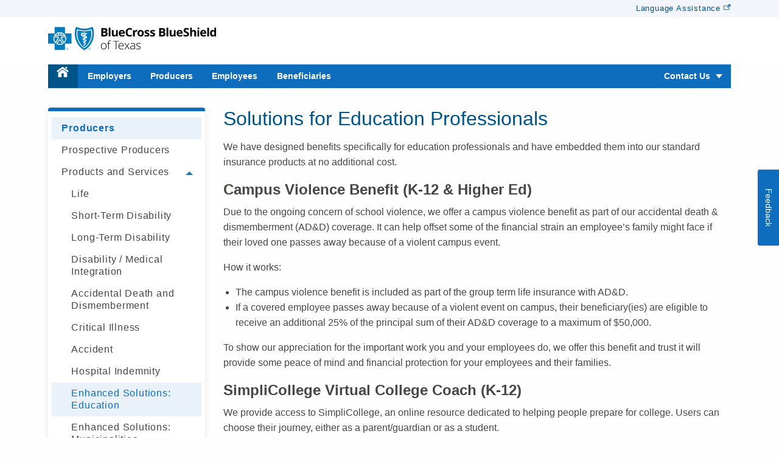

--- FILE ---
content_type: text/html; charset=UTF-8
request_url: https://www.bcbstx.com/ancillary/producer/products-and-services/education
body_size: 5223
content:

<!DOCTYPE HTML>
<html lang="en-US">
    <head>
    <meta charset="UTF-8"/>
    <meta http-equiv="x-ua-compatible" content="ie=edge"/>
    
    
    <meta name="template" content="interiorpagewithleftnav"/>
    <meta name="author" content=""/>
    <meta name="viewport" content="width=device-width, initial-scale=1.0"/>

    
    <meta name="ROBOTS" content="NOINDEX, NOFOLLOW"/>
    

    
     
   
   
    <title>Enhanced Solutions: Education - Ancillary  |  Blue Cross and Blue Shield of Texas</title>
    
    <!-- generics -->
    <script defer="defer" type="text/javascript" src="https://rum.hlx.page/.rum/@adobe/helix-rum-js@%5E2/dist/rum-standalone.js" data-routing="env=prod,tier=publish,ams=Health Care Service Corporation"></script>
<link rel="icon" href="" sizes="32x32" class="favicon"/>
    <link rel="icon" href="" sizes="57x57" class="favicon"/>
    <link rel="icon" href="" sizes="76x76" class="favicon"/>
    
    <!--chrome webstore icon-->
    <link rel="icon" href="" sizes="128x128" class="favicon"/>
    <!--opera coast icon-->
    <link rel="icon" href="" sizes="228x228" class="favicon"/>
    
    <!-- Android chrome icon -->
    <link rel="shortcut icon" sizes="196x196" href="" class="favicon"/>
    
    <!-- iOS -->
    <!--iphone retina ios 7-->
    <link rel="apple-touch-icon" href="" sizes="120x120" class="favicon"/>
    <!--ipad retina ios 7-->
    <link rel="apple-touch-icon" href="" sizes="152x152" class="favicon"/>
    <!--ipad pro ios 8+-->
    <link rel="apple-touch-icon" href="" sizes="167x167" class="favicon"/>
    <!--iphone 6 plus ios 8+-->
    <link rel="apple-touch-icon" href="" sizes="180x180" class="favicon"/>
	
	<!--IE-->
    <link rel="icon" href="" sizes="260x260" class="favicon"/> 
	
    

    

    
    
    

    

    


        <script type="text/javascript" src="//assets.adobedtm.com/launch-ENc25945a77fef4a0e9a68ba738fe000a7.min.js"></script>


    
    
    
<link rel="stylesheet" href="/etc.clientlibs/bcbs/clientlibs/custom-sites/clientlibs-en.min.6cfe6f6cfd57b02efaa7c803083b52c4.css" type="text/css">



    

                                
    
    

    


        <script type="text/javascript" src="//assets.adobedtm.com/launch-ENc25945a77fef4a0e9a68ba738fe000a7.min.js"></script>


</head>
    <body class="cs-interiorpage page basicpage" id="cs-interiorpage-994823f550">
        
        
        
            




            



            
<p id="screen-reader-first-msg" class="sr-only">Alerts for Screen Reader text</p>
<main class="inner-page">
    <div class="root responsivegrid">


<div class="aem-Grid aem-Grid--12 aem-Grid--default--12 ">
    
    <div class="reference aem-GridColumn aem-GridColumn--default--12">


    
         
              


<div class="aem-Grid aem-Grid--12 aem-Grid--default--12 ">
    
    <div class="responsivegrid aem-GridColumn aem-GridColumn--default--12">


<div class="aem-Grid aem-Grid--12 aem-Grid--default--12 ">
    
    <div class="header aem-GridColumn aem-GridColumn--default--12">

<header>
   <!--START HELP BAR-->
<div id="help-bar">
   <div class="row">
      <div class="large-12 columns text-right">
         
            <a href="https://www.bcbsil.com/language-assistance/" target="_blank">Language Assistance</a>
         
         
      </div>
   </div>
</div>
	   <div id="logo-bar">
	      <div class="row">
	         
			 
                					
                  
	 <div class="large-4 medium-4 small-8 columns medium-text-left" id="main-logo">
	      
      		 
      		 	
 				<a href="http://www.bcbstx.com/ancillary"><img src="/content/dam/bcbs-new/tx/images/site-logos/bcbstx-logo.svg" alt="Return to Ancillary Home Page" title=""/></a>
            
		
    </div>
     

			 
	      </div>
	   </div>
       
	
<div class="row small-collapse medium-collapse large-uncollapse">
    <nav class="top-bar large-12 columns" role="navigation">
        
            <div class="top-bar-left">
                <ul id="mainNav" class="dropdown menu show-for-large" data-dropdown-menu>
					
						<li>
						    
                            	
                                 	
                                 	<a href="/ancillary" class="home-icon"><img src="/content/dam/bcbs/bcbstx/common/images/icon-home.png" alt="Return to Ancillary Home Page" title=""/></a>
                                 
						    
						</li>
                    <li>
                        
                             <a href="/ancillary/employer">Employers</a>
                        
                    </li>
<li>
                        
                             <a href="/ancillary/producer">Producers</a>
                        
                    </li>
<li>
                        
                             <a href="/ancillary/employees">Employees</a>
                        
                    </li>
<li>
                        
                             <a href="/ancillary/beneficiaries">Beneficiaries</a>
                        
                    </li>

                </ul>
                <ul class="dropdown menu hide-for-large" data-dropdown-menu>
                    <li><a class="mobile-icon" data-open="offCanvas" aria-expanded="false" aria-controls="offCanvas"><span class="sr-only">open side navigation menu</span><img src="/content/dam/bcbs/bcbstx/common/images/mobile-menu-icon.png" alt="Mobile Menu Icon" title="Mobile Menu Toggle"/></a></li>
                </ul>
				<!-- MOBILE NAV MODULE -->
                <div id="mobile-nav-module" style="display: none;">
                    <nav>
                    <!--PRIMARY navigation-->
                    <ul class="vertical menu accordion-menu" data-accordion-menu data-submenu-toggle="true" aria-label="Mobile Navigation">
                        <li>
                            
								
                            		
                                 	<a href="/ancillary">Home</a>
                                
                            
                        </li>
                        
                             <li>
                                 
                                     <a href="/ancillary/employer">Employers</a>
                                 
                                 <!--SECONDARY navigation-->
                                 <ul class="menu vertical nested">
                                    <li>
                                        
                                            <a href="/ancillary/employer/products-and-services">Products and Services</a>
                                        
                                        <ul class="menu vertical nested">
                                            <li>
                                                
                                                     <a href="/ancillary/employer/products-and-services/life">Life</a>
                                                
                                            </li>
                                        </ul>
<ul class="menu vertical nested">
                                            <li>
                                                
                                                     <a href="/ancillary/employer/products-and-services/short-term-disability">Short-Term Disability</a>
                                                
                                            </li>
                                        </ul>
<ul class="menu vertical nested">
                                            <li>
                                                
                                                     <a href="/ancillary/employer/products-and-services/long-term-disability">Long-Term Disability</a>
                                                
                                            </li>
                                        </ul>
<ul class="menu vertical nested">
                                            <li>
                                                
                                                     <a href="/ancillary/employer/products-and-services/disability-medical-integration">Disability / Medical Integration</a>
                                                
                                            </li>
                                        </ul>
<ul class="menu vertical nested">
                                            <li>
                                                
                                                     <a href="/ancillary/employer/products-and-services/accidental-death-and-dismemberment">Accidental Death and Dismemberment</a>
                                                
                                            </li>
                                        </ul>
<ul class="menu vertical nested">
                                            <li>
                                                
                                                     <a href="/ancillary/employer/products-and-services/critical-illness">Critical Illness</a>
                                                
                                            </li>
                                        </ul>
<ul class="menu vertical nested">
                                            <li>
                                                
                                                     <a href="/ancillary/employer/products-and-services/accident">Accident</a>
                                                
                                            </li>
                                        </ul>
<ul class="menu vertical nested">
                                            <li>
                                                
                                                     <a href="/ancillary/employer/products-and-services/hospital-indemnity">Hospital Indemnity</a>
                                                
                                            </li>
                                        </ul>
<ul class="menu vertical nested">
                                            <li>
                                                
                                                     <a href="/ancillary/employer/products-and-services/education">Enhanced Solutions: Education</a>
                                                
                                            </li>
                                        </ul>
<ul class="menu vertical nested">
                                            <li>
                                                
                                                     <a href="/ancillary/employer/products-and-services/municipalities">Enhanced Solutions: Municipalities</a>
                                                
                                            </li>
                                        </ul>
<ul class="menu vertical nested">
                                            <li>
                                                
                                                     <a href="/ancillary/employer/products-and-services/vision">Vision</a>
                                                
                                            </li>
                                        </ul>

                                     </li>
                                  
                                    <li>
                                        
                                            <a href="/ancillary/employer/benefits-manager">Benefits Manager</a>
                                        
                                        
                                     </li>
                                  
                                    <li>
                                        
                                            <a href="/ancillary/employer/administrative-tools">Administrative Tools</a>
                                        
                                        
                                     </li>
                                  
                                    <li>
                                        
                                            <a href="/ancillary/employer/forms">Forms</a>
                                        
                                        
                                     </li>
                                  </ul>
                                </li>
                          
                             <li>
                                 
                                     <a href="/ancillary/producer">Producers</a>
                                 
                                 <!--SECONDARY navigation-->
                                 <ul class="menu vertical nested">
                                    <li>
                                        
                                            <a href="/ancillary/producer/prospective-producers">Prospective Producers</a>
                                        
                                        
                                     </li>
                                  
                                    <li>
                                        
                                            <a href="/ancillary/producer/products-and-services">Products and Services</a>
                                        
                                        <ul class="menu vertical nested">
                                            <li>
                                                
                                                     <a href="/ancillary/producer/products-and-services/life">Life</a>
                                                
                                            </li>
                                        </ul>
<ul class="menu vertical nested">
                                            <li>
                                                
                                                     <a href="/ancillary/producer/products-and-services/short-term-disability">Short-Term Disability</a>
                                                
                                            </li>
                                        </ul>
<ul class="menu vertical nested">
                                            <li>
                                                
                                                     <a href="/ancillary/producer/products-and-services/long-term-disability">Long-Term Disability</a>
                                                
                                            </li>
                                        </ul>
<ul class="menu vertical nested">
                                            <li>
                                                
                                                     <a href="/ancillary/producer/products-and-services/disability-medical-integration">Disability / Medical Integration</a>
                                                
                                            </li>
                                        </ul>
<ul class="menu vertical nested">
                                            <li>
                                                
                                                     <a href="/ancillary/producer/products-and-services/accidental-death-and-dismemberment">Accidental Death and Dismemberment</a>
                                                
                                            </li>
                                        </ul>
<ul class="menu vertical nested">
                                            <li>
                                                
                                                     <a href="/ancillary/producer/products-and-services/critical-illness">Critical Illness</a>
                                                
                                            </li>
                                        </ul>
<ul class="menu vertical nested">
                                            <li>
                                                
                                                     <a href="/ancillary/producer/products-and-services/accident">Accident</a>
                                                
                                            </li>
                                        </ul>
<ul class="menu vertical nested">
                                            <li>
                                                
                                                     <a href="/ancillary/producer/products-and-services/hospital-indemnity">Hospital Indemnity</a>
                                                
                                            </li>
                                        </ul>
<ul class="menu vertical nested">
                                            <li>
                                                
                                                     <a href="/ancillary/producer/products-and-services/education">Enhanced Solutions: Education</a>
                                                
                                            </li>
                                        </ul>
<ul class="menu vertical nested">
                                            <li>
                                                
                                                     <a href="/ancillary/producer/products-and-services/municipalities">Enhanced Solutions: Municipalities</a>
                                                
                                            </li>
                                        </ul>
<ul class="menu vertical nested">
                                            <li>
                                                
                                                     <a href="/ancillary/producer/products-and-services/vision">Vision</a>
                                                
                                            </li>
                                        </ul>

                                     </li>
                                  
                                    <li>
                                        
                                            <a href="/ancillary/producer/ancillary-producers-corner">Ancillary Producers Corner</a>
                                        
                                        
                                     </li>
                                  
                                    <li>
                                        
                                            <a href="/ancillary/producer/forms">Forms</a>
                                        
                                        
                                     </li>
                                  </ul>
                                </li>
                          
                             <li>
                                 
                                     <a href="/ancillary/employees">Employees</a>
                                 
                                 <!--SECONDARY navigation-->
                                 <ul class="menu vertical nested">
                                    <li>
                                        
                                            <a href="/ancillary/employees/products-and-services">Products and Services</a>
                                        
                                        <ul class="menu vertical nested">
                                            <li>
                                                
                                                     <a href="/ancillary/employees/products-and-services/life">Life</a>
                                                
                                            </li>
                                        </ul>
<ul class="menu vertical nested">
                                            <li>
                                                
                                                     <a href="/ancillary/employees/products-and-services/short-term-disability">Short-Term Disability</a>
                                                
                                            </li>
                                        </ul>
<ul class="menu vertical nested">
                                            <li>
                                                
                                                     <a href="/ancillary/employees/products-and-services/long-term-disability">Long-Term Disability</a>
                                                
                                            </li>
                                        </ul>
<ul class="menu vertical nested">
                                            <li>
                                                
                                                     <a href="/ancillary/employees/products-and-services/disability-medical-integration">Disability / Medical Integration</a>
                                                
                                            </li>
                                        </ul>
<ul class="menu vertical nested">
                                            <li>
                                                
                                                     <a href="/ancillary/employees/products-and-services/accidental-death-and-dismemberment">Accidental Death and Dismemberment</a>
                                                
                                            </li>
                                        </ul>
<ul class="menu vertical nested">
                                            <li>
                                                
                                                     <a href="/ancillary/employees/products-and-services/critical-illness">Critical Illness</a>
                                                
                                            </li>
                                        </ul>
<ul class="menu vertical nested">
                                            <li>
                                                
                                                     <a href="/ancillary/employees/products-and-services/accident">Accident</a>
                                                
                                            </li>
                                        </ul>
<ul class="menu vertical nested">
                                            <li>
                                                
                                                     <a href="/ancillary/employees/products-and-services/hospital-indemnity">Hospital Indemnity</a>
                                                
                                            </li>
                                        </ul>
<ul class="menu vertical nested">
                                            <li>
                                                
                                                     <a href="/ancillary/employees/products-and-services/education">Enhanced Solutions: Education</a>
                                                
                                            </li>
                                        </ul>
<ul class="menu vertical nested">
                                            <li>
                                                
                                                     <a href="/ancillary/employees/products-and-services/municipalities">Enhanced Solutions: Municipalities</a>
                                                
                                            </li>
                                        </ul>
<ul class="menu vertical nested">
                                            <li>
                                                
                                                     <a href="/ancillary/employees/products-and-services/vision">Vision</a>
                                                
                                            </li>
                                        </ul>
<ul class="menu vertical nested">
                                            <li>
                                                
                                                     <a href="/ancillary/employees/products-and-services/life-insurance-calculator">Life Insurance Calculator</a>
                                                
                                            </li>
                                        </ul>

                                     </li>
                                  
                                    <li>
                                        
                                            <a href="/ancillary/employees/forms">Forms</a>
                                        
                                        
                                     </li>
                                  </ul>
                                </li>
                          
                             <li>
                                 
                                     <a href="/ancillary/beneficiaries">Beneficiaries</a>
                                 
                                 <!--SECONDARY navigation-->
                                 <ul class="menu vertical nested">
                                    <li>
                                        
                                            <a href="/ancillary/beneficiaries/life-claim-faqs">Life Claim FAQs</a>
                                        
                                        
                                     </li>
                                  
                                    <li>
                                        
                                            <a href="/ancillary/beneficiaries/life-claim-checklist">Life Claim Checklist</a>
                                        
                                        
                                     </li>
                                  
                                    <li>
                                        
                                            <a href="/ancillary/beneficiaries/forms">Forms</a>
                                        
                                        
                                     </li>
                                  </ul>
                                </li>
                          
                      </ul>
                    </nav>
               </div>
               <!-- END MOBILE NAV MODULE -->
            </div>

            <div class="top-bar-right">
                <ul class="dropdown menu" data-dropdown-menu>
						
						

                        
                            <li>
                                <button class="dropdown-toggle" data-pair="dropdownContact">Contact Us</button>
                            </li>
                            <div class="dropdown-menu" id="dropdownContact">
                                <div class="row">
                                    <div class="small-12 columns">
                                            <ul>
                                                
                                                    <li>
                                                    	<p class="heading">Contact Us</p>
                                                        
                                                             <p><p><b>Phone:</b> 1-877-442-4207</p>
<p> </p>
<p><a href="http://service.ancillary.bcbstx.com" target="_new">Submit an Inquiry</a></p>
</p>
														
                                                    </li>
												
                                            </ul>
                                    </div>
                                </div>
                            </div>
                        

                    <style>
                    </style>
                    
                    
                    
                </ul>
            </div>
        
    </nav>
</div>
</header>









</div>

    
</div>
</div>

    
</div>

    
    
    
    

</div>
<div class="responsivegrid aem-GridColumn aem-GridColumn--default--12">


<div class="aem-Grid aem-Grid--12 aem-Grid--default--12 ">
    
    <div class="pagecontainer aem-GridColumn aem-GridColumn--default--12">

<div>
	





</div>

<section>
	<div class="row">
		
		
            <div id="left-nav" class="show-for-large large-3 columns">
				

	  <nav>
		<!--PRIMARY navigation-->
		<ul class="vertical menu accordion-menu show-for-large" data-accordion-menu data-submenu-toggle="true" aria-label="Left Navigation">
			<li>
				
					 <a href="/ancillary/producer" class="active">Producers</a>
				
			</li>
			<ul class="menu vertical nested">
				<li>
					 
						  
						  
							   <a href="/ancillary/producer/prospective-producers">Prospective Producers</a>
						  
					  
					  
				  </li>
			  
				<li>
					 
						  
						  
							   <a href="/ancillary/producer/products-and-services">Products and Services</a>
						  
					  
					  <ul class="menu vertical nested is-active">
						 <li>
							 
								 
								 
									<a href="/ancillary/producer/products-and-services/life">Life</a>
								 
							 
						 </li>
					  </ul>
<ul class="menu vertical nested is-active">
						 <li>
							 
								 
								 
									<a href="/ancillary/producer/products-and-services/short-term-disability">Short-Term Disability</a>
								 
							 
						 </li>
					  </ul>
<ul class="menu vertical nested is-active">
						 <li>
							 
								 
								 
									<a href="/ancillary/producer/products-and-services/long-term-disability">Long-Term Disability</a>
								 
							 
						 </li>
					  </ul>
<ul class="menu vertical nested is-active">
						 <li>
							 
								 
								 
									<a href="/ancillary/producer/products-and-services/disability-medical-integration">Disability / Medical Integration</a>
								 
							 
						 </li>
					  </ul>
<ul class="menu vertical nested is-active">
						 <li>
							 
								 
								 
									<a href="/ancillary/producer/products-and-services/accidental-death-and-dismemberment">Accidental Death and Dismemberment</a>
								 
							 
						 </li>
					  </ul>
<ul class="menu vertical nested is-active">
						 <li>
							 
								 
								 
									<a href="/ancillary/producer/products-and-services/critical-illness">Critical Illness</a>
								 
							 
						 </li>
					  </ul>
<ul class="menu vertical nested is-active">
						 <li>
							 
								 
								 
									<a href="/ancillary/producer/products-and-services/accident">Accident</a>
								 
							 
						 </li>
					  </ul>
<ul class="menu vertical nested is-active">
						 <li>
							 
								 
								 
									<a href="/ancillary/producer/products-and-services/hospital-indemnity">Hospital Indemnity</a>
								 
							 
						 </li>
					  </ul>
<ul class="menu vertical nested is-active">
						 <li>
							 
								 
									<a href="/ancillary/producer/products-and-services/education" class="active">Enhanced Solutions: Education</a>
								 
								 
							 
						 </li>
					  </ul>
<ul class="menu vertical nested is-active">
						 <li>
							 
								 
								 
									<a href="/ancillary/producer/products-and-services/municipalities">Enhanced Solutions: Municipalities</a>
								 
							 
						 </li>
					  </ul>
<ul class="menu vertical nested is-active">
						 <li>
							 
								 
								 
									<a href="/ancillary/producer/products-and-services/vision">Vision</a>
								 
							 
						 </li>
					  </ul>

				  </li>
			  
				<li>
					 
						  
						  
							   <a href="/ancillary/producer/ancillary-producers-corner">Ancillary Producers Corner</a>
						  
					  
					  
				  </li>
			  
				<li>
					 
						  
						  
							   <a href="/ancillary/producer/forms">Forms</a>
						  
					  
					  
				  </li>
			  </ul>
		  </ul>
	  </nav>

            </div>
            <div id="middle-content" class="small-12 medium-12 large-9 columns">
				






                




    
    
    <div class="intromodule">

<!--START INTRO MODULE-->
     
            <div class="intro-module">

              <!--START INTRO MODULE HEADER-->

              <h1>Solutions for Education Professionals</h1>

              <!--END INTRO MODULE HEADER-->

              <!--START INTRO MODULE SUB-HEADER-->
             
              <!--END INTRO MODULEE SUB-HEADER-->

              <!--START INTRO MODULE BODY COPY-->


               
                 
               		 <p>We have designed benefits specifically for education professionals and have embedded them into our standard insurance products at no additional cost.</p>

		   		 
               
				<!--START INTRO MODULE BODY COPY-->

            </div>
            <!--END INTRO MODULE-->
    </div>


    
    
    <div class="contentmodule">
<!--START CONTENT MODULE-->
<div class="content-module">

              <!--START CONTENT MODULE HEADER-->
               
	            <h2>Campus Violence Benefit (K-12 &amp; Higher Ed)</h2>
	         
              <!--END CONTENT MODULE HEADER-->

              <!--START CONTENT MODULE SUB HEADER-->
              
              <!--END CONTENT MODULE SUB HEADER-->

              <!--START CONTENT MODULE BODY COPY-->
			 
                
                     <p>Due to the ongoing concern of school violence, we offer a campus violence benefit as part of our accidental death &amp; dismemberment (AD&amp;D) coverage. It can help offset some of the financial strain an employee’s family might face if their loved one passes away because of a violent campus event.</p>
<p>How it works:</p>
<ul>
<li>The campus violence benefit is included as part of the group term life insurance with AD&amp;D.</li>
<li>If a covered employee passes away because of a violent event on campus, their beneficiary(ies) are eligible to receive an additional 25% of the principal sum of their AD&amp;D coverage to a maximum of $50,000.</li>
</ul>
<p>To show our appreciation for the important work you and your employees do, we offer this benefit and trust it will provide some peace of mind and financial protection for your employees and their families.</p>

				
	         
             <!--END CONTENT MODULE BODY COPY-->
</div>
</div>


    
    
    <div class="contentmodule">
<!--START CONTENT MODULE-->
<div class="content-module">

              <!--START CONTENT MODULE HEADER-->
               
	            <h2>SimpliCollege Virtual College Coach (K-12)</h2>
	         
              <!--END CONTENT MODULE HEADER-->

              <!--START CONTENT MODULE SUB HEADER-->
              
              <!--END CONTENT MODULE SUB HEADER-->

              <!--START CONTENT MODULE BODY COPY-->
			 
                
                     <p>We provide access to SimpliCollege, an online resource dedicated to helping people prepare for college. Users can choose their journey, either as a parent/guardian or as a student.</p>
<p>This secure online resource includes:</p>
<ul>
<li>The College Landscape</li>
<li>Choosing a Major</li>
<li>Paying for College</li>
<li>Decreasing the Cost of College</li>
<li>Managing College Debt</li>
</ul>
<p>This program is available to employees of the school district, as well as students and their parents/guardians in the school district, and it is only offered to school districts that include high school (9th-12th grade).<sup>2</sup></p>

				
	         
             <!--END CONTENT MODULE BODY COPY-->
</div>
</div>


    
    
    <div class="contentmodule">
<!--START CONTENT MODULE-->
<div class="content-module">

              <!--START CONTENT MODULE HEADER-->
               
	            <h2>Disability Coverage During School Breaks (K-12 &amp; Higher Ed)</h2>
	         
              <!--END CONTENT MODULE HEADER-->

              <!--START CONTENT MODULE SUB HEADER-->
              
              <!--END CONTENT MODULE SUB HEADER-->

              <!--START CONTENT MODULE BODY COPY-->
			 
                
                     <p>We include specific disability contract language designed for educators and staff that treats all disabilities the same, regardless of whether they occur while school is in session or not.</p>

				
	         
             <!--END CONTENT MODULE BODY COPY-->
</div>
</div>


    
    
    <div class="contentmodule">
<!--START CONTENT MODULE-->
<div class="content-module">

              <!--START CONTENT MODULE HEADER-->
               
	            <h2>J-1/H-1 Visa Exchange Protection (Higher Ed)</h2>
	         
              <!--END CONTENT MODULE HEADER-->

              <!--START CONTENT MODULE SUB HEADER-->
              
              <!--END CONTENT MODULE SUB HEADER-->

              <!--START CONTENT MODULE BODY COPY-->
			 
                
                     <p>We can assist colleges and universities who need help in obtaining this protection by providing a program that meets these requirements as a part of the Travel Resource Services<sup>TM</sup> program.</p>

				
	         
             <!--END CONTENT MODULE BODY COPY-->
</div>
</div>


    
    
    <div class="contentmodule">
<!--START CONTENT MODULE-->
<div class="content-module">

              <!--START CONTENT MODULE HEADER-->
               
	            <h2>Office Depot<sup>®</sup> Discount Program (K-12)</h2>
	         
              <!--END CONTENT MODULE HEADER-->

              <!--START CONTENT MODULE SUB HEADER-->
              
              <!--END CONTENT MODULE SUB HEADER-->

              <!--START CONTENT MODULE BODY COPY-->
			 
                
                     <p>For our education customers, Office Depot offers a 10% discount on most of their office supplies.<sup>3</sup> </p>
<p><b>Contact your sales rep to learn how we can help meet your insurance needs.</b></p>

				
	         
             <!--END CONTENT MODULE BODY COPY-->
</div>
</div>


    
    
    <div class="freeform">
<!--START FREEFORM MODULE-->


              
                  
               		 <p><span class="disclaimer"><sup>1</sup>Not available in all states. In select states, a stand-alone AD&amp;D contract may be required.</span></p>
<p><span class="disclaimer"><sup>2</sup>SimpliCollege, LLC is an independent organization that does not provide Blue Cross and Blue Shield of Texas or Dearborn Life Insurance Company products or services. SimpliCollege, LLC is solely responsible for the products and services described on this page.</span></p>
<p><span class="disclaimer"><sup>3</sup>Exclusions and restrictions apply.</span></p>
<p><span class="disclaimer">This webpage is for illustrative purposes only and is not a contract. Availability may vary by group location and size.</span></p>
<p><span class="disclaimer">Insurance products issued by Dearborn Life Insurance Company, 701 E. 22nd St. Suite 300, Lombard, IL 60148. Blue Cross and Blue Shield of Texas is the trade name of Dearborn Life Insurance Company, an independent licensee of the Blue Cross and Blue Shield Association. BLUE CROSS®, BLUE SHIELD® and the Cross and Shield Symbols are registered service marks of the Blue Cross and Blue Shield Association, an association of independent Blue Cross and Blue Shield Plans.</span></p>

		   		 
	         

</div>



            </div>
		
        
        
    </div>
</section></div>

    
</div>
</div>
<div class="responsivegrid aem-GridColumn aem-GridColumn--default--12">


<div class="aem-Grid aem-Grid--12 aem-Grid--default--12 ">
    
    <div class="footerlinks aem-GridColumn aem-GridColumn--default--12">

<footer class="footerlink-content">
    
    <div class="row add-margin">
       <div class="large-12 columns text-center links">
          <nav>
             <ul class="utility-nav">
                 <li>
                 
                 <a class="ng-scope" target="_self" href="/ancillary/important-information">
                    Legal and Privacy
                  </a>
                  
                </li>

                

    
                
    
    
                
    
                 

       </ul>
       </nav>
    </div>
    </div>
    
    <div class="row add-margin">
    <div class="medium-offset-1 medium-10 small-12 columns text-center copyright">
        
    </div>
    </div>
</footer>
</div>

    
</div>
</div>
<div class="reference aem-GridColumn aem-GridColumn--default--12">


    
    
    
    
         
             


<div class="aem-Grid aem-Grid--12 aem-Grid--default--12 ">
    
    <div class="responsivegrid aem-GridColumn aem-GridColumn--default--12">


<div class="aem-Grid aem-Grid--12 aem-Grid--default--12 ">
    
    <div class="footer aem-GridColumn aem-GridColumn--default--12">

<footer class="footer-content">
    <div class="row add-margin">
       
          <div class="medium-offset-2 medium-8 small-12 columns text-center copyright">
             <p><p>Insurance products issued by Dearborn Life Insurance Company, 701 E. 22nd St. Suite 300, Lombard, IL 60148. Blue Cross and Blue Shield of Texas is the trade name of Dearborn Life Insurance Company, an independent licensee of the Blue Cross and Blue Shield Association. BLUE CROSS®, BLUE SHIELD® and the Cross and Shield Symbols are registered service marks of the Blue Cross and Blue Shield Association, an association of independent Blue Cross and Blue Shield Plans. </p>
<p>© Copyright 2021 Dearborn Life Insurance Company. All Rights Reserved</p>
</p>
          </div>
        
    </div>
    <div class="row add-margin">
       <div class="medium-offset-1 medium-10 small-12 columns text-center">
          
             <p class="pdf-message">File is in portable document format (PDF). To view this file, you may need to install a PDF reader program. Most PDF readers are a free download. One option is Adobe<sup>®</sup> Reader<sup>®</sup> which has a built-in screen reader. Other Adobe accessibility tools and information can be downloaded at <a class="external-link" style="white-space: nowrap;" href="http://access.adobe.com" target="_blank">http://access.adobe.com</a></p>
          
          
             <p id="leaving-website-msg" class="leaving-website">You are leaving this website/app (&quot;site&quot;). This new site may be offered by a vendor or an independent third party. In addition, some sites may require you to agree to their terms of use and privacy policy.<br />
</p>
           
       </div>
    </div>
    <div class="row add-margin">
       <div class="large-12 columns text-center">
          <ul class="social-list">
              
                 
                 <!-- ngRepeat: socialLink in controller.state.sociallink -->
                 
                 
                    <li><a target="_blank" ng-repeat="socialLink in controller.state.socialLinks" ng-show="true" href="https://www.facebook.com/bluecrossblueshieldoftexas"><img src="/content/dam/bcbs/common/medicare/images/icon/facebook.svg" alt="Facebook" class="social-icon"/></a></li>
                    <!-- end ngRepeat: socialLink in controller.state.footerLinks -->
                 
                  
                 
                 <!-- ngRepeat: socialLink in controller.state.sociallink -->
                 
                 
                    <li><a target="_blank" ng-repeat="socialLink in controller.state.socialLinks" ng-show="true" href="https://www.youtube.com/bcbstx"><img src="/content/dam/bcbs/common/medicare/images/icon/youtube.svg" alt="YouTube" class="social-icon"/></a></li>
                    <!-- end ngRepeat: socialLink in controller.state.footerLinks -->
                 
                  
                 
                 <!-- ngRepeat: socialLink in controller.state.sociallink -->
                 
                 
                    <li><a target="_blank" ng-repeat="socialLink in controller.state.socialLinks" ng-show="true" href="https://twitter.com/bcbstx"><img src="/content/dam/bcbs/common/medicare/images/icon/twitter.svg" alt="Twitter" class="social-icon"/></a></li>
                    <!-- end ngRepeat: socialLink in controller.state.footerLinks -->
                 
                  
                 
                 <!-- ngRepeat: socialLink in controller.state.sociallink -->
                 
                 
                    <li><a target="_blank" ng-repeat="socialLink in controller.state.socialLinks" ng-show="true" href="https://connect.bcbstx.com/"><img src="/content/dam/bcbs/common/medicare/images/icon/connect.svg" alt="Connect" class="social-icon"/></a></li>
                    <!-- end ngRepeat: socialLink in controller.state.footerLinks -->
                 
                  
                   
       		 </div>
       		</ul>
    	</div>
    </div>
</footer></div>

    
</div>
</div>

    
</div>

    

</div>
<div class="responsivegrid aem-GridColumn aem-GridColumn--default--12">


<div class="aem-Grid aem-Grid--12 aem-Grid--default--12 ">
    
    <div class="materialid aem-GridColumn aem-GridColumn--default--12">

<footer class="footer-materialid-content">
<div class="row">
      <div class="medium-offset-1 medium-10 small-12 columns">
      
      	<div id="en-material-id" class="materialId"> 

   			<p></p>
         </div> 

      
      	<div id="es-material-id" class="materialId"> 


        	<p></p>
         </div>
        </div>
</div>
</footer></div>

    
</div>
</div>

    
</div>
</div>

</main> 

            

    <script nomodule src="/content/dam/polyfills/polyfills-hcsc-v1.js" integrity="sha256-2WGINi+BEzHZBKz944u2GsScYc1gz0snPz4S3vPO8Xk="></script>

    
		
	
    
<script src="/etc.clientlibs/bcbs/clientlibs/custom-sites/clientlibs-en.min.263ef8c4165f014d15f61077343a9690.js"></script>



		
    


            

        
    </body>
</html>


--- FILE ---
content_type: text/css
request_url: https://www.bcbstx.com/etc.clientlibs/bcbs/clientlibs/custom-sites/clientlibs-en.min.6cfe6f6cfd57b02efaa7c803083b52c4.css
body_size: 28279
content:

.pdf-link-icon::after {
  background: url("../../../../content/dam/bcbs/common/images/pdf-link-icon.svg") center no-repeat;
  content: '\2060';
  padding-right: 12px;
  margin: 0 0 0 4px;
}

@import url('https://fonts.googleapis.com/css?family=Open+Sans:300,300i,400,400i,600,600i,700,700i,800,800i');
@charset "UTF-8";
/**
 * Foundation for Sites by ZURB
 * Version 6.3.1
 * foundation.zurb.com
 * Licensed under MIT Open Source
 */
/*! normalize-scss | MIT/GPLv2 License | bit.ly/normalize-scss */
/* Document
       ========================================================================== */
/**
     * 1. Change the default font family in all browsers (opinionated).
     * 2. Correct the line height in all browsers.
     * 3. Prevent adjustments of font size after orientation changes in
     *    IE on Windows Phone and in iOS.
     */
html {
  font-family: sans-serif;
  /* 1 */
  line-height: 1.15;
  /* 2 */
  -ms-text-size-adjust: 100%;
  /* 3 */
  -webkit-text-size-adjust: 100%;
  /* 3 */ }

/* Sections
       ========================================================================== */
/**
     * Remove the margin in all browsers (opinionated).
     */
body {
  margin: 0; }

/**
     * Add the correct display in IE 9-.
     */
article,
aside,
footer,
header,
nav,
section {
  display: block; }

/**
     * Correct the font size and margin on `h1` elements within `section` and
     * `article` contexts in Chrome, Firefox, and Safari.
     */
h1 {
  font-size: 2em;
  margin: 0.67em 0; }

/* Grouping content
       ========================================================================== */
/**
     * Add the correct display in IE 9-.
     */
figcaption,
figure {
  display: block; }

/**
     * Add the correct margin in IE 8.
     */
figure {
  margin: 1em 40px; }

/**
     * 1. Add the correct box sizing in Firefox.
     * 2. Show the overflow in Edge and IE.
     */
hr {
  box-sizing: content-box;
  /* 1 */
  height: 0;
  /* 1 */
  overflow: visible;
  /* 2 */ }

/**
     * Add the correct display in IE.
     */
main {
  display: block; }

/**
     * 1. Correct the inheritance and scaling of font size in all browsers.
     * 2. Correct the odd `em` font sizing in all browsers.
     */
pre {
  font-family: monospace, monospace;
  /* 1 */
  font-size: 1em;
  /* 2 */ }

/* Links
       ========================================================================== */
/**
     * 1. Remove the gray background on active links in IE 10.
     * 2. Remove gaps in links underline in iOS 8+ and Safari 8+.
     */
a {
  background-color: transparent;
  /* 1 */
  -webkit-text-decoration-skip: objects;
  /* 2 */ }

/**
     * Remove the outline on focused links when they are also active or hovered
     * in all browsers (opinionated).
     */
a:active,
a:hover {
  outline-width: 0; }

/* Text-level semantics
       ========================================================================== */
/**
     * 1. Remove the bottom border in Firefox 39-.
     * 2. Add the correct text decoration in Chrome, Edge, IE, Opera, and Safari.
     */
abbr[title] {
  border-bottom: none;
  /* 1 */
  text-decoration: underline;
  /* 2 */
  text-decoration: underline dotted;
  /* 2 */ }

/**
     * Prevent the duplicate application of `bolder` by the next rule in Safari 6.
     */
b,
strong {
  font-weight: inherit; }

/**
     * Add the correct font weight in Chrome, Edge, and Safari.
     */
b,
strong {
  font-weight: bolder; }

/**
     * 1. Correct the inheritance and scaling of font size in all browsers.
     * 2. Correct the odd `em` font sizing in all browsers.
     */
code,
kbd,
samp {
  font-family: monospace, monospace;
  /* 1 */
  font-size: 1em;
  /* 2 */ }

/**
     * Add the correct font style in Android 4.3-.
     */
dfn {
  font-style: italic; }

/**
     * Add the correct background and color in IE 9-.
     */
mark {
  background-color: #ff0;
  color: #000; }

/**
     * Add the correct font size in all browsers.
     */
small {
  font-size: 80%; }

/**
     * Prevent `sub` and `sup` elements from affecting the line height in
     * all browsers.
     */
sub,
sup {
  font-size: 75%;
  line-height: 0;
  position: relative;
  vertical-align: baseline; }

sub {
  bottom: -0.25em; }

sup {
  top: -0.5em; }

/* Embedded content
       ========================================================================== */
/**
     * Add the correct display in IE 9-.
     */
audio,
video {
  display: inline-block; }

/**
     * Add the correct display in iOS 4-7.
     */
audio:not([controls]) {
  display: none;
  height: 0; }

/**
     * Remove the border on images inside links in IE 10-.
     */
img {
  border-style: none; }

/**
     * Hide the overflow in IE.
     */
svg:not(:root) {
  overflow: hidden; }

/* Forms
       ========================================================================== */
/**
     * 1. Change the font styles in all browsers (opinionated).
     * 2. Remove the margin in Firefox and Safari.
     */
button,
input,
optgroup,
select,
textarea {
  font-family: sans-serif;
  /* 1 */
  font-size: 100%;
  /* 1 */
  line-height: 1.15;
  /* 1 */
  margin: 0;
  /* 2 */ }

/**
     * Show the overflow in IE.
     */
button {
  overflow: visible; }

/**
     * Remove the inheritance of text transform in Edge, Firefox, and IE.
     * 1. Remove the inheritance of text transform in Firefox.
     */
button,
select {
  /* 1 */
  text-transform: none; }

/**
     * 1. Prevent a WebKit bug where (2) destroys native `audio` and `video`
     *    controls in Android 4.
     * 2. Correct the inability to style clickable types in iOS and Safari.
     */
button,
html [type="button"],
[type="reset"],
[type="submit"] {
  -webkit-appearance: button;
  /* 2 */ }

button,
[type="button"],
[type="reset"],
[type="submit"] {
  /**
       * Remove the inner border and padding in Firefox.
       */
  /**
       * Restore the focus styles unset by the previous rule.
       */ }
  button::-moz-focus-inner,
  [type="button"]::-moz-focus-inner,
  [type="reset"]::-moz-focus-inner,
  [type="submit"]::-moz-focus-inner {
    border-style: none;
    padding: 0; }
  button:-moz-focusring,
  [type="button"]:-moz-focusring,
  [type="reset"]:-moz-focusring,
  [type="submit"]:-moz-focusring {
    outline: 1px dotted ButtonText; }

/**
     * Show the overflow in Edge.
     */
input {
  overflow: visible; }

/**
     * 1. Add the correct box sizing in IE 10-.
     * 2. Remove the padding in IE 10-.
     */
[type="checkbox"],
[type="radio"] {
  box-sizing: border-box;
  /* 1 */
  padding: 0;
  /* 2 */ }

/**
     * Correct the cursor style of increment and decrement buttons in Chrome.
     */
[type="number"]::-webkit-inner-spin-button,
[type="number"]::-webkit-outer-spin-button {
  height: auto; }

/**
     * 1. Correct the odd appearance in Chrome and Safari.
     * 2. Correct the outline style in Safari.
     */
[type="search"] {
  -webkit-appearance: textfield;
  /* 1 */
  outline-offset: -2px;
  /* 2 */
  /**
       * Remove the inner padding and cancel buttons in Chrome and Safari on macOS.
       */ }
  [type="search"]::-webkit-search-cancel-button, [type="search"]::-webkit-search-decoration {
    -webkit-appearance: none; }

/**
     * 1. Correct the inability to style clickable types in iOS and Safari.
     * 2. Change font properties to `inherit` in Safari.
     */
::-webkit-file-upload-button {
  -webkit-appearance: button;
  /* 1 */
  font: inherit;
  /* 2 */ }

/**
     * Change the border, margin, and padding in all browsers (opinionated).
     */
fieldset {
  border: 1px solid #c0c0c0;
  margin: 0 2px;
  padding: 0.35em 0.625em 0.75em; }

/**
     * 1. Correct the text wrapping in Edge and IE.
     * 2. Correct the color inheritance from `fieldset` elements in IE.
     * 3. Remove the padding so developers are not caught out when they zero out
     *    `fieldset` elements in all browsers.
     */
legend {
  box-sizing: border-box;
  /* 1 */
  display: table;
  /* 1 */
  max-width: 100%;
  /* 1 */
  padding: 0;
  /* 3 */
  color: inherit;
  /* 2 */
  white-space: normal;
  /* 1 */ }

/**
     * 1. Add the correct display in IE 9-.
     * 2. Add the correct vertical alignment in Chrome, Firefox, and Opera.
     */
progress {
  display: inline-block;
  /* 1 */
  vertical-align: baseline;
  /* 2 */ }

/**
     * Remove the default vertical scrollbar in IE.
     */
textarea {
  overflow: auto; }

/* Interactive
       ========================================================================== */
/*
     * Add the correct display in Edge, IE, and Firefox.
     */
details {
  display: block; }

/*
     * Add the correct display in all browsers.
     */
summary {
  display: list-item; }

/*
     * Add the correct display in IE 9-.
     */
menu {
  display: block; }

/* Scripting
       ========================================================================== */
/**
     * Add the correct display in IE 9-.
     */
canvas {
  display: inline-block; }

/**
     * Add the correct display in IE.
     */
template {
  display: none; }

/* Hidden
       ========================================================================== */
/**
     * Add the correct display in IE 10-.
     */
[hidden] {
  display: none; }

.foundation-mq {
  font-family: "small=0em&medium=40em&large=64em&xlarge=75em&xxlarge=90em"; }

html {
  box-sizing: border-box;
  font-size: 100%; }

*,
*::before,
*::after {
  box-sizing: inherit; }

body {
  margin: 0;
  padding: 0;
  background: #fefefe;
  font-family: "Helvetica Neue", Helvetica, Roboto, Arial, sans-serif;
  font-weight: normal;
  line-height: 1.5;
  color: #0a0a0a;
  -webkit-font-smoothing: antialiased;
  -moz-osx-font-smoothing: grayscale; }

img {
  display: inline-block;
  vertical-align: middle;
  max-width: 100%;
  height: auto;
  -ms-interpolation-mode: bicubic; }

textarea {
  height: auto;
  min-height: 50px;
  border-radius: 3px; }

select {
  box-sizing: border-box;
  width: 100%;
  border-radius: 3px; }

.map_canvas img,
.map_canvas embed,
.map_canvas object,
.mqa-display img,
.mqa-display embed,
.mqa-display object {
  max-width: none !important; }

button {
  padding: 0;
  -webkit-appearance: none;
     -moz-appearance: none;
          appearance: none;
  border: 0;
  border-radius: 3px;
  background: transparent;
  line-height: 1; }
  [data-whatinput='mouse'] button {
    outline: 0; }

pre {
  overflow: auto; }

.is-visible {
  display: block !important; }

.is-hidden {
  display: none !important; }

div,
dl,
dt,
dd,
ul,
ol,
li,
h1,
h2,
h3,
h4,
h5,
h6,
pre,
form,
p,
blockquote,
th,
td {
  margin: 0;
  padding: 0; }

p {
  margin-bottom: 1rem;
  font-size: inherit;
  line-height: 1.6;
  text-rendering: optimizeLegibility; }

em,
i {
  font-style: italic;
  line-height: inherit; }

strong,
b {
  font-weight: bold;
  line-height: inherit; }

small {
  font-size: 80%;
  line-height: inherit; }

h1,
h2,
h3,
h4,
h5,
h6 {
  font-family: "Helvetica Neue", Helvetica, Roboto, Arial, sans-serif;
  font-style: normal;
  font-weight: normal;
  color: inherit;
  text-rendering: optimizeLegibility; }
  h1 small,
  h2 small,
  h3 small,
  h4 small,
  h5 small,
  h6 small {
    line-height: 0;
    color: #cacaca; }

h1 {
  font-size: 1.5rem;
  line-height: 1.4;
  margin-top: 0;
  margin-bottom: 0.5rem; }

h2 {
  font-size: 1.25rem;
  line-height: 1.4;
  margin-top: 0;
  margin-bottom: 0.5rem; }

h3 {
  font-size: 1.1875rem;
  line-height: 1.4;
  margin-top: 0;
  margin-bottom: 0.5rem; }

h4 {
  font-size: 1.125rem;
  line-height: 1.4;
  margin-top: 0;
  margin-bottom: 0.5rem; }

h5 {
  font-size: 1.0625rem;
  line-height: 1.4;
  margin-top: 0;
  margin-bottom: 0.5rem; }

h6 {
  font-size: 1rem;
  line-height: 1.4;
  margin-top: 0;
  margin-bottom: 0.5rem; }

@media print, screen and (min-width: 40em) {
  h1 {
    font-size: 3rem; }
  h2 {
    font-size: 2.5rem; }
  h3 {
    font-size: 1.9375rem; }
  h4 {
    font-size: 1.5625rem; }
  h5 {
    font-size: 1.25rem; }
  h6 {
    font-size: 1rem; } }

a {
  line-height: inherit;
  color: #2ba6cb;
  text-decoration: none;
  cursor: pointer; }
  a:hover, a:focus {
    color: #258faf; }
  a img {
    border: 0; }

hr {
  clear: both;
  max-width: 62.5rem;
  height: 0;
  margin: 1.25rem auto;
  border-top: 0;
  border-right: 0;
  border-bottom: 1px solid #cacaca;
  border-left: 0; }

ul,
ol,
dl {
  margin-bottom: 1rem;
  list-style-position: outside;
  line-height: 1.6; }

li {
  font-size: inherit; }

ul {
  margin-left: 1.25rem;
  list-style-type: disc; }

ol {
  margin-left: 1.25rem; }

ul ul, ol ul, ul ol, ol ol {
  margin-left: 1.25rem;
  margin-bottom: 0; }

dl {
  margin-bottom: 1rem; }
  dl dt {
    margin-bottom: 0.3rem;
    font-weight: bold; }

blockquote {
  margin: 0 0 1rem;
  padding: 0.5625rem 1.25rem 0 1.1875rem;
  border-left: 1px solid #cacaca; }
  blockquote, blockquote p {
    line-height: 1.6;
    color: #8a8a8a; }

cite {
  display: block;
  font-size: 0.8125rem;
  color: #8a8a8a; }
  cite:before {
    content: "— "; }

abbr {
  border-bottom: 1px dotted #0a0a0a;
  color: #0a0a0a;
  cursor: help; }

figure {
  margin: 0; }

code {
  padding: 0.125rem 0.3125rem 0.0625rem;
  border: 1px solid #cacaca;
  background-color: #e6e6e6;
  font-family: Consolas, "Liberation Mono", Courier, monospace;
  font-weight: normal;
  color: #0a0a0a; }

kbd {
  margin: 0;
  padding: 0.125rem 0.25rem 0;
  background-color: #e6e6e6;
  font-family: Consolas, "Liberation Mono", Courier, monospace;
  color: #0a0a0a;
  border-radius: 3px; }

.subheader {
  margin-top: 0.2rem;
  margin-bottom: 0.5rem;
  font-weight: normal;
  line-height: 1.4;
  color: #8a8a8a; }

.lead {
  font-size: 125%;
  line-height: 1.6; }

.stat {
  font-size: 2.5rem;
  line-height: 1; }
  p + .stat {
    margin-top: -1rem; }

.no-bullet {
  margin-left: 0;
  list-style: none; }

.text-left {
  text-align: left; }

.text-right {
  text-align: right; }

.text-center {
  text-align: center; }

.text-justify {
  text-align: justify; }

@media print, screen and (min-width: 40em) {
  .medium-text-left {
    text-align: left; }
  .medium-text-right {
    text-align: right; }
  .medium-text-center {
    text-align: center; }
  .medium-text-justify {
    text-align: justify; } }

@media print, screen and (min-width: 64em) {
  .large-text-left {
    text-align: left; }
  .large-text-right {
    text-align: right; }
  .large-text-center {
    text-align: center; }
  .large-text-justify {
    text-align: justify; } }

.show-for-print {
  display: none !important; }

@media print {
  * {
    background: transparent !important;
    box-shadow: none !important;
    color: black !important;
    text-shadow: none !important; }
  .show-for-print {
    display: block !important; }
  .hide-for-print {
    display: none !important; }
  table.show-for-print {
    display: table !important; }
  thead.show-for-print {
    display: table-header-group !important; }
  tbody.show-for-print {
    display: table-row-group !important; }
  tr.show-for-print {
    display: table-row !important; }
  td.show-for-print {
    display: table-cell !important; }
  th.show-for-print {
    display: table-cell !important; }
  a,
  a:visited {
    text-decoration: underline; }
  a[href]:after {
    content: " (" attr(href) ")"; }
  .ir a:after,
  a[href^='javascript:']:after,
  a[href^='#']:after {
    content: ''; }
  abbr[title]:after {
    content: " (" attr(title) ")"; }
  pre,
  blockquote {
    border: 1px solid #8a8a8a;
    page-break-inside: avoid; }
  thead {
    display: table-header-group; }
  tr,
  img {
    page-break-inside: avoid; }
  img {
    max-width: 100% !important; }
  @page {
    margin: 0.5cm; }
  p,
  h2,
  h3 {
    orphans: 3;
    widows: 3; }
  h2,
  h3 {
    page-break-after: avoid; } }

[type='text'], [type='password'], [type='date'], [type='datetime'], [type='datetime-local'], [type='month'], [type='week'], [type='email'], [type='number'], [type='search'], [type='tel'], [type='time'], [type='url'], [type='color'],
textarea {
  display: block;
  box-sizing: border-box;
  width: 100%;
  height: 2.4375rem;
  margin: 0 0 1rem;
  padding: 0.5rem;
  border: 1px solid #cacaca;
  border-radius: 3px;
  background-color: #fefefe;
  box-shadow: inset 0 1px 2px rgba(10, 10, 10, 0.1);
  font-family: inherit;
  font-size: 1rem;
  font-weight: normal;
  color: #0a0a0a;
  transition: box-shadow 0.5s, border-color 0.25s ease-in-out;
  -webkit-appearance: none;
     -moz-appearance: none;
          appearance: none; }
  [type='text']:focus, [type='password']:focus, [type='date']:focus, [type='datetime']:focus, [type='datetime-local']:focus, [type='month']:focus, [type='week']:focus, [type='email']:focus, [type='number']:focus, [type='search']:focus, [type='tel']:focus, [type='time']:focus, [type='url']:focus, [type='color']:focus,
  textarea:focus {
    outline: none;
    border: 1px solid #8a8a8a;
    background-color: #fefefe;
    box-shadow: 0 0 5px #cacaca;
    transition: box-shadow 0.5s, border-color 0.25s ease-in-out; }

textarea {
  max-width: 100%; }
  textarea[rows] {
    height: auto; }

input::-webkit-input-placeholder,
textarea::-webkit-input-placeholder {
  color: #cacaca; }

input::-moz-placeholder,
textarea::-moz-placeholder {
  color: #cacaca; }

input:-ms-input-placeholder,
textarea:-ms-input-placeholder {
  color: #cacaca; }

input::placeholder,
textarea::placeholder {
  color: #cacaca; }

input:disabled, input[readonly],
textarea:disabled,
textarea[readonly] {
  background-color: #e6e6e6;
  cursor: not-allowed; }

[type='submit'],
[type='button'] {
  -webkit-appearance: none;
     -moz-appearance: none;
          appearance: none;
  border-radius: 3px; }

input[type='search'] {
  box-sizing: border-box; }

[type='file'],
[type='checkbox'],
[type='radio'] {
  margin: 0 0 1rem; }

[type='checkbox'] + label,
[type='radio'] + label {
  display: inline-block;
  vertical-align: baseline;
  margin-left: 0.5rem;
  margin-right: 1rem;
  margin-bottom: 0; }
  [type='checkbox'] + label[for],
  [type='radio'] + label[for] {
    cursor: pointer; }

label > [type='checkbox'],
label > [type='radio'] {
  margin-right: 0.5rem; }

[type='file'] {
  width: 100%; }

label {
  display: block;
  margin: 0;
  font-size: 0.875rem;
  font-weight: normal;
  line-height: 1.8;
  color: #0a0a0a; }
  label.middle {
    margin: 0 0 1rem;
    padding: 0.5625rem 0; }

.help-text {
  margin-top: -0.5rem;
  font-size: 0.8125rem;
  font-style: italic;
  color: #0a0a0a; }

.input-group {
  display: -ms-flexbox;
  display: flex;
  width: 100%;
  margin-bottom: 1rem;
  -ms-flex-align: stretch;
      align-items: stretch; }
  .input-group > :first-child {
    border-radius: 3px 0 0 3px; }
  .input-group > :last-child > * {
    border-radius: 0 3px 3px 0; }

.input-group-label, .input-group-field, .input-group-button, .input-group-button a,
.input-group-button input,
.input-group-button button,
.input-group-button label {
  margin: 0;
  white-space: nowrap; }

.input-group-label {
  padding: 0 1rem;
  border: 1px solid #cacaca;
  background: #e6e6e6;
  color: #0a0a0a;
  text-align: center;
  white-space: nowrap;
  display: -ms-flexbox;
  display: flex;
  -ms-flex: 0 0 auto;
      flex: 0 0 auto;
  -ms-flex-align: center;
      align-items: center; }
  .input-group-label:first-child {
    border-right: 0; }
  .input-group-label:last-child {
    border-left: 0; }

.input-group-field {
  border-radius: 0;
  -ms-flex: 1 1 0px;
      flex: 1 1 0px;
  height: auto;
  min-width: 0; }

.input-group-button {
  padding-top: 0;
  padding-bottom: 0;
  text-align: center;
  -ms-flex: 0 0 auto;
      flex: 0 0 auto; }
  .input-group-button a,
  .input-group-button input,
  .input-group-button button,
  .input-group-button label {
    height: 2.5rem;
    padding-top: 0;
    padding-bottom: 0;
    font-size: 1rem; }

fieldset {
  margin: 0;
  padding: 0;
  border: 0; }

legend {
  max-width: 100%;
  margin-bottom: 0.5rem; }

.fieldset {
  margin: 1.125rem 0;
  padding: 1.25rem;
  border: 1px solid #cacaca; }
  .fieldset legend {
    margin: 0;
    margin-left: -0.1875rem;
    padding: 0 0.1875rem;
    background: #fefefe; }

select {
  height: 2.4375rem;
  margin: 0 0 1rem;
  padding: 0.5rem;
  -webkit-appearance: none;
     -moz-appearance: none;
          appearance: none;
  border: 1px solid #cacaca;
  border-radius: 3px;
  background-color: #fefefe;
  font-family: inherit;
  font-size: 1rem;
  line-height: normal;
  color: #0a0a0a;
  background-image: url("data:image/svg+xml;utf8,<svg xmlns='http://www.w3.org/2000/svg' version='1.1' width='32' height='24' viewBox='0 0 32 24'><polygon points='0,0 32,0 16,24' style='fill: rgb%28138, 138, 138%29'></polygon></svg>");
  background-origin: content-box;
  background-position: right -1rem center;
  background-repeat: no-repeat;
  background-size: 9px 6px;
  padding-right: 1.5rem;
  transition: box-shadow 0.5s, border-color 0.25s ease-in-out; }
  @media screen and (min-width: 0\0) {
    select {
      background-image: url("[data-uri]"); } }
  select:focus {
    outline: none;
    border: 1px solid #8a8a8a;
    background-color: #fefefe;
    box-shadow: 0 0 5px #cacaca;
    transition: box-shadow 0.5s, border-color 0.25s ease-in-out; }
  select:disabled {
    background-color: #e6e6e6;
    cursor: not-allowed; }
  select::-ms-expand {
    display: none; }
  select[multiple] {
    height: auto;
    background-image: none; }

.is-invalid-input:not(:focus) {
  border-color: #c60f13;
  background-color: #f8e6e7; }
  .is-invalid-input:not(:focus)::-webkit-input-placeholder {
    color: #c60f13; }
  .is-invalid-input:not(:focus)::-moz-placeholder {
    color: #c60f13; }
  .is-invalid-input:not(:focus):-ms-input-placeholder {
    color: #c60f13; }
  .is-invalid-input:not(:focus)::placeholder {
    color: #c60f13; }

.is-invalid-label {
  color: #c60f13; }

.form-error {
  display: none;
  margin-top: -0.5rem;
  margin-bottom: 1rem;
  font-size: 0.75rem;
  font-weight: bold;
  color: #c60f13; }
  .form-error.is-visible {
    display: block; }

.float-left {
  float: left !important; }

.float-right {
  float: right !important; }

.float-center {
  display: block;
  margin-right: auto;
  margin-left: auto; }

.clearfix::before, .clearfix::after {
  display: table;
  content: ' ';
  -ms-flex-preferred-size: 0;
      flex-basis: 0;
  -ms-flex-order: 1;
      order: 1; }

.clearfix::after {
  clear: both; }

.hide {
  display: none !important; }

.invisible {
  visibility: hidden; }

@media screen and (max-width: 39.9375em) {
  .hide-for-small-only {
    display: none !important; } }

@media screen and (max-width: 0em), screen and (min-width: 40em) {
  .show-for-small-only {
    display: none !important; } }

@media print, screen and (min-width: 40em) {
  .hide-for-medium {
    display: none !important; } }

@media screen and (max-width: 39.9375em) {
  .show-for-medium {
    display: none !important; } }

@media screen and (min-width: 40em) and (max-width: 63.9375em) {
  .hide-for-medium-only {
    display: none !important; } }

@media screen and (max-width: 39.9375em), screen and (min-width: 64em) {
  .show-for-medium-only {
    display: none !important; } }

@media print, screen and (min-width: 64em) {
  .hide-for-large {
    display: none !important; } }

@media screen and (max-width: 63.9375em) {
  .show-for-large {
    display: none !important; } }

@media screen and (min-width: 64em) and (max-width: 74.9375em) {
  .hide-for-large-only {
    display: none !important; } }

@media screen and (max-width: 63.9375em), screen and (min-width: 75em) {
  .show-for-large-only {
    display: none !important; } }

.show-for-sr,
.show-on-focus {
  position: absolute !important;
  width: 1px;
  height: 1px;
  overflow: hidden;
  clip: rect(0, 0, 0, 0); }

.show-on-focus:active, .show-on-focus:focus {
  position: static !important;
  width: auto;
  height: auto;
  overflow: visible;
  clip: auto; }

.show-for-landscape,
.hide-for-portrait {
  display: block !important; }
  @media screen and (orientation: landscape) {
    .show-for-landscape,
    .hide-for-portrait {
      display: block !important; } }
  @media screen and (orientation: portrait) {
    .show-for-landscape,
    .hide-for-portrait {
      display: none !important; } }

.hide-for-landscape,
.show-for-portrait {
  display: none !important; }
  @media screen and (orientation: landscape) {
    .hide-for-landscape,
    .show-for-portrait {
      display: none !important; } }
  @media screen and (orientation: portrait) {
    .hide-for-landscape,
    .show-for-portrait {
      display: block !important; } }

.button {
  display: inline-block;
  vertical-align: middle;
  margin: 0 0 1rem 0;
  padding: 0.85em 1em;
  -webkit-appearance: none;
  border: 1px solid transparent;
  border-radius: 3px;
  transition: background-color 0.25s ease-out, color 0.25s ease-out;
  font-size: 0.9rem;
  line-height: 1;
  text-align: center;
  cursor: pointer;
  background-color: #2ba6cb;
  color: #fefefe; }
  [data-whatinput='mouse'] .button {
    outline: 0; }
  .button:hover, .button:focus {
    background-color: #258dad;
    color: #fefefe; }
  .button.tiny {
    font-size: 0.6rem; }
  .button.small {
    font-size: 0.75rem; }
  .button.large {
    font-size: 1.25rem; }
  .button.expanded {
    display: block;
    width: 100%;
    margin-right: 0;
    margin-left: 0; }
  .button.primary {
    background-color: #2ba6cb;
    color: #0a0a0a; }
    .button.primary:hover, .button.primary:focus {
      background-color: #2285a2;
      color: #0a0a0a; }
  .button.secondary {
    background-color: #e9e9e9;
    color: #0a0a0a; }
    .button.secondary:hover, .button.secondary:focus {
      background-color: #bababa;
      color: #0a0a0a; }
  .button.alert {
    background-color: #c60f13;
    color: #fefefe; }
    .button.alert:hover, .button.alert:focus {
      background-color: #9e0c0f;
      color: #fefefe; }
  .button.success {
    background-color: #5da423;
    color: #0a0a0a; }
    .button.success:hover, .button.success:focus {
      background-color: #4a831c;
      color: #0a0a0a; }
  .button.warning {
    background-color: #ffae00;
    color: #0a0a0a; }
    .button.warning:hover, .button.warning:focus {
      background-color: #cc8b00;
      color: #0a0a0a; }
  .button.body-font {
    background-color: #222222;
    color: #fefefe; }
    .button.body-font:hover, .button.body-font:focus {
      background-color: #1b1b1b;
      color: #fefefe; }
  .button.header {
    background-color: #222222;
    color: #fefefe; }
    .button.header:hover, .button.header:focus {
      background-color: #1b1b1b;
      color: #fefefe; }
  .button.hollow {
    border: 1px solid #2ba6cb;
    color: #2ba6cb; }
    .button.hollow, .button.hollow:hover, .button.hollow:focus {
      background-color: transparent; }
    .button.hollow:hover, .button.hollow:focus {
      border-color: #165366;
      color: #165366; }
    .button.hollow.primary {
      border: 1px solid #2ba6cb;
      color: #2ba6cb; }
      .button.hollow.primary:hover, .button.hollow.primary:focus {
        border-color: #165366;
        color: #165366; }
    .button.hollow.secondary {
      border: 1px solid #e9e9e9;
      color: #e9e9e9; }
      .button.hollow.secondary:hover, .button.hollow.secondary:focus {
        border-color: #757575;
        color: #757575; }
    .button.hollow.alert {
      border: 1px solid #c60f13;
      color: #c60f13; }
      .button.hollow.alert:hover, .button.hollow.alert:focus {
        border-color: #63080a;
        color: #63080a; }
    .button.hollow.success {
      border: 1px solid #5da423;
      color: #5da423; }
      .button.hollow.success:hover, .button.hollow.success:focus {
        border-color: #2f5212;
        color: #2f5212; }
    .button.hollow.warning {
      border: 1px solid #ffae00;
      color: #ffae00; }
      .button.hollow.warning:hover, .button.hollow.warning:focus {
        border-color: #805700;
        color: #805700; }
    .button.hollow.body-font {
      border: 1px solid #222222;
      color: #222222; }
      .button.hollow.body-font:hover, .button.hollow.body-font:focus {
        border-color: #111111;
        color: #111111; }
    .button.hollow.header {
      border: 1px solid #222222;
      color: #222222; }
      .button.hollow.header:hover, .button.hollow.header:focus {
        border-color: #111111;
        color: #111111; }
  .button.disabled, .button[disabled] {
    opacity: 0.25;
    cursor: not-allowed; }
    .button.disabled, .button.disabled:hover, .button.disabled:focus, .button[disabled], .button[disabled]:hover, .button[disabled]:focus {
      background-color: #2ba6cb;
      color: #fefefe; }
    .button.disabled.primary, .button[disabled].primary {
      opacity: 0.25;
      cursor: not-allowed; }
      .button.disabled.primary, .button.disabled.primary:hover, .button.disabled.primary:focus, .button[disabled].primary, .button[disabled].primary:hover, .button[disabled].primary:focus {
        background-color: #2ba6cb;
        color: #0a0a0a; }
    .button.disabled.secondary, .button[disabled].secondary {
      opacity: 0.25;
      cursor: not-allowed; }
      .button.disabled.secondary, .button.disabled.secondary:hover, .button.disabled.secondary:focus, .button[disabled].secondary, .button[disabled].secondary:hover, .button[disabled].secondary:focus {
        background-color: #e9e9e9;
        color: #0a0a0a; }
    .button.disabled.alert, .button[disabled].alert {
      opacity: 0.25;
      cursor: not-allowed; }
      .button.disabled.alert, .button.disabled.alert:hover, .button.disabled.alert:focus, .button[disabled].alert, .button[disabled].alert:hover, .button[disabled].alert:focus {
        background-color: #c60f13;
        color: #fefefe; }
    .button.disabled.success, .button[disabled].success {
      opacity: 0.25;
      cursor: not-allowed; }
      .button.disabled.success, .button.disabled.success:hover, .button.disabled.success:focus, .button[disabled].success, .button[disabled].success:hover, .button[disabled].success:focus {
        background-color: #5da423;
        color: #0a0a0a; }
    .button.disabled.warning, .button[disabled].warning {
      opacity: 0.25;
      cursor: not-allowed; }
      .button.disabled.warning, .button.disabled.warning:hover, .button.disabled.warning:focus, .button[disabled].warning, .button[disabled].warning:hover, .button[disabled].warning:focus {
        background-color: #ffae00;
        color: #0a0a0a; }
    .button.disabled.body-font, .button[disabled].body-font {
      opacity: 0.25;
      cursor: not-allowed; }
      .button.disabled.body-font, .button.disabled.body-font:hover, .button.disabled.body-font:focus, .button[disabled].body-font, .button[disabled].body-font:hover, .button[disabled].body-font:focus {
        background-color: #222222;
        color: #fefefe; }
    .button.disabled.header, .button[disabled].header {
      opacity: 0.25;
      cursor: not-allowed; }
      .button.disabled.header, .button.disabled.header:hover, .button.disabled.header:focus, .button[disabled].header, .button[disabled].header:hover, .button[disabled].header:focus {
        background-color: #222222;
        color: #fefefe; }
  .button.dropdown::after {
    display: block;
    width: 0;
    height: 0;
    border: inset 0.4em;
    content: '';
    border-bottom-width: 0;
    border-top-style: solid;
    border-color: #fefefe transparent transparent;
    position: relative;
    top: 0.4em;
    display: inline-block;
    float: right;
    margin-left: 1em; }
  .button.arrow-only::after {
    top: -0.1em;
    float: none;
    margin-left: 0; }

.close-button {
  position: absolute;
  color: #8a8a8a;
  cursor: pointer; }
  [data-whatinput='mouse'] .close-button {
    outline: 0; }
  .close-button:hover, .close-button:focus {
    color: #0a0a0a; }
  .close-button.small {
    right: 0.66rem;
    top: 0.33em;
    font-size: 1.5em;
    line-height: 1; }
  .close-button, .close-button.medium {
    right: 1rem;
    top: 0.5rem;
    font-size: 2em;
    line-height: 1; }

.button-group {
  margin-bottom: 1rem;
  display: -ms-flexbox;
  display: flex;
  -ms-flex-wrap: nowrap;
      flex-wrap: nowrap;
  -ms-flex-align: stretch;
      align-items: stretch; }
  .button-group::before, .button-group::after {
    display: table;
    content: ' ';
    -ms-flex-preferred-size: 0;
        flex-basis: 0;
    -ms-flex-order: 1;
        order: 1; }
  .button-group::after {
    clear: both; }
  .button-group .button {
    margin: 0;
    margin-right: 1px;
    margin-bottom: 1px;
    font-size: 0.9rem;
    -ms-flex: 0 0 auto;
        flex: 0 0 auto; }
    .button-group .button:last-child {
      margin-right: 0; }
  .button-group.tiny .button {
    font-size: 0.6rem; }
  .button-group.small .button {
    font-size: 0.75rem; }
  .button-group.large .button {
    font-size: 1.25rem; }
  .button-group.expanded .button {
    -ms-flex: 1 1 0px;
        flex: 1 1 0px; }
  .button-group.primary .button {
    background-color: #2ba6cb;
    color: #0a0a0a; }
    .button-group.primary .button:hover, .button-group.primary .button:focus {
      background-color: #2285a2;
      color: #0a0a0a; }
  .button-group.secondary .button {
    background-color: #e9e9e9;
    color: #0a0a0a; }
    .button-group.secondary .button:hover, .button-group.secondary .button:focus {
      background-color: #bababa;
      color: #0a0a0a; }
  .button-group.alert .button {
    background-color: #c60f13;
    color: #fefefe; }
    .button-group.alert .button:hover, .button-group.alert .button:focus {
      background-color: #9e0c0f;
      color: #fefefe; }
  .button-group.success .button {
    background-color: #5da423;
    color: #0a0a0a; }
    .button-group.success .button:hover, .button-group.success .button:focus {
      background-color: #4a831c;
      color: #0a0a0a; }
  .button-group.warning .button {
    background-color: #ffae00;
    color: #0a0a0a; }
    .button-group.warning .button:hover, .button-group.warning .button:focus {
      background-color: #cc8b00;
      color: #0a0a0a; }
  .button-group.body-font .button {
    background-color: #222222;
    color: #fefefe; }
    .button-group.body-font .button:hover, .button-group.body-font .button:focus {
      background-color: #1b1b1b;
      color: #fefefe; }
  .button-group.header .button {
    background-color: #222222;
    color: #fefefe; }
    .button-group.header .button:hover, .button-group.header .button:focus {
      background-color: #1b1b1b;
      color: #fefefe; }
  .button-group.stacked, .button-group.stacked-for-small, .button-group.stacked-for-medium {
    -ms-flex-wrap: wrap;
        flex-wrap: wrap; }
    .button-group.stacked .button, .button-group.stacked-for-small .button, .button-group.stacked-for-medium .button {
      -ms-flex: 0 0 100%;
          flex: 0 0 100%; }
      .button-group.stacked .button:last-child, .button-group.stacked-for-small .button:last-child, .button-group.stacked-for-medium .button:last-child {
        margin-bottom: 0; }
  @media print, screen and (min-width: 40em) {
    .button-group.stacked-for-small .button {
      -ms-flex: 1 1 0px;
          flex: 1 1 0px;
      margin-bottom: 0; } }
  @media print, screen and (min-width: 64em) {
    .button-group.stacked-for-medium .button {
      -ms-flex: 1 1 0px;
          flex: 1 1 0px;
      margin-bottom: 0; } }
  @media screen and (max-width: 39.9375em) {
    .button-group.stacked-for-small.expanded {
      display: block; }
      .button-group.stacked-for-small.expanded .button {
        display: block;
        margin-right: 0; } }

.slider {
  position: relative;
  height: 0.5rem;
  margin-top: 1.25rem;
  margin-bottom: 2.25rem;
  background-color: #e6e6e6;
  cursor: pointer;
  -webkit-user-select: none;
     -moz-user-select: none;
      -ms-user-select: none;
          user-select: none;
  -ms-touch-action: none;
      touch-action: none; }

.slider-fill {
  position: absolute;
  top: 0;
  left: 0;
  display: inline-block;
  max-width: 100%;
  height: 0.5rem;
  background-color: #cacaca;
  transition: all 0.2s ease-in-out; }
  .slider-fill.is-dragging {
    transition: all 0s linear; }

.slider-handle {
  position: absolute;
  top: 50%;
  -ms-transform: translateY(-50%);
      transform: translateY(-50%);
  position: absolute;
  left: 0;
  z-index: 1;
  display: inline-block;
  width: 1.4rem;
  height: 1.4rem;
  border-radius: 3px;
  background-color: #2ba6cb;
  transition: all 0.2s ease-in-out;
  -ms-touch-action: manipulation;
      touch-action: manipulation; }
  [data-whatinput='mouse'] .slider-handle {
    outline: 0; }
  .slider-handle:hover {
    background-color: #258dad; }
  .slider-handle.is-dragging {
    transition: all 0s linear; }

.slider.disabled,
.slider[disabled] {
  opacity: 0.25;
  cursor: not-allowed; }

.slider.vertical {
  display: inline-block;
  width: 0.5rem;
  height: 12.5rem;
  margin: 0 1.25rem;
  -ms-transform: scale(1, -1);
      transform: scale(1, -1); }
  .slider.vertical .slider-fill {
    top: 0;
    width: 0.5rem;
    max-height: 100%; }
  .slider.vertical .slider-handle {
    position: absolute;
    top: 0;
    left: 50%;
    width: 1.4rem;
    height: 1.4rem;
    -ms-transform: translateX(-50%);
        transform: translateX(-50%); }

.switch {
  height: 2rem;
  position: relative;
  margin-bottom: 1rem;
  outline: 0;
  font-size: 0.875rem;
  font-weight: bold;
  color: #fefefe;
  -webkit-user-select: none;
     -moz-user-select: none;
      -ms-user-select: none;
          user-select: none; }

.switch-input {
  position: absolute;
  margin-bottom: 0;
  opacity: 0; }

.switch-paddle {
  position: relative;
  display: block;
  width: 4rem;
  height: 2rem;
  border-radius: 3px;
  background: #cacaca;
  transition: all 0.25s ease-out;
  font-weight: inherit;
  color: inherit;
  cursor: pointer; }
  input + .switch-paddle {
    margin: 0; }
  .switch-paddle::after {
    position: absolute;
    top: 0.25rem;
    left: 0.25rem;
    display: block;
    width: 1.5rem;
    height: 1.5rem;
    transform: translate3d(0, 0, 0);
    border-radius: 3px;
    background: #fefefe;
    transition: all 0.25s ease-out;
    content: ''; }
  input:checked ~ .switch-paddle {
    background: #2ba6cb; }
    input:checked ~ .switch-paddle::after {
      left: 2.25rem; }
  [data-whatinput='mouse'] input:focus ~ .switch-paddle {
    outline: 0; }

.switch-active, .switch-inactive {
  position: absolute;
  top: 50%;
  -ms-transform: translateY(-50%);
      transform: translateY(-50%); }

.switch-active {
  left: 8%;
  display: none; }
  input:checked + label > .switch-active {
    display: block; }

.switch-inactive {
  right: 15%; }
  input:checked + label > .switch-inactive {
    display: none; }

.switch.tiny {
  height: 1.5rem; }
  .switch.tiny .switch-paddle {
    width: 3rem;
    height: 1.5rem;
    font-size: 0.625rem; }
  .switch.tiny .switch-paddle::after {
    top: 0.25rem;
    left: 0.25rem;
    width: 1rem;
    height: 1rem; }
  .switch.tiny input:checked ~ .switch-paddle::after {
    left: 1.75rem; }

.switch.small {
  height: 1.75rem; }
  .switch.small .switch-paddle {
    width: 3.5rem;
    height: 1.75rem;
    font-size: 0.75rem; }
  .switch.small .switch-paddle::after {
    top: 0.25rem;
    left: 0.25rem;
    width: 1.25rem;
    height: 1.25rem; }
  .switch.small input:checked ~ .switch-paddle::after {
    left: 2rem; }

.switch.large {
  height: 2.5rem; }
  .switch.large .switch-paddle {
    width: 5rem;
    height: 2.5rem;
    font-size: 1rem; }
  .switch.large .switch-paddle::after {
    top: 0.25rem;
    left: 0.25rem;
    width: 2rem;
    height: 2rem; }
  .switch.large input:checked ~ .switch-paddle::after {
    left: 2.75rem; }

.menu {
  margin: 0;
  list-style-type: none;
  display: -ms-flexbox;
  display: flex;
  -ms-flex-wrap: nowrap;
      flex-wrap: nowrap;
  -ms-flex-align: center;
      align-items: center;
  width: 100%; }
  .menu > li {
    -ms-flex: 0 0 auto;
        flex: 0 0 auto; }
    [data-whatinput='mouse'] .menu > li {
      outline: 0; }
  .menu > li > a {
    display: block;
    padding: 0.7rem 1rem;
    line-height: 1; }
  .menu input,
  .menu select,
  .menu a,
  .menu button {
    margin-bottom: 0; }
  .menu > li > a {
    display: -ms-flexbox;
    display: flex; }
  .menu > li > a {
    -ms-flex-flow: row nowrap;
        flex-flow: row nowrap; }
    .menu > li > a img,
    .menu > li > a i,
    .menu > li > a svg {
      margin-right: 0.25rem; }
  .menu, .menu.horizontal {
    -ms-flex-wrap: nowrap;
        flex-wrap: nowrap; }
    .menu > li, .menu.horizontal > li {
      -ms-flex: 0 0 auto;
          flex: 0 0 auto; }
  .menu.expanded > li {
    -ms-flex: 1 1 0px;
        flex: 1 1 0px; }
  .menu.expanded > li:first-child:last-child {
    width: 100%; }
  .menu.vertical {
    -ms-flex-wrap: wrap;
        flex-wrap: wrap; }
    .menu.vertical > li {
      -ms-flex: 0 0 100%;
          flex: 0 0 100%;
      max-width: 100%; }
    .menu.vertical > li > a {
      -ms-flex-pack: start;
          justify-content: flex-start;
      -ms-flex-align: start;
          align-items: flex-start; }
  @media print, screen and (min-width: 40em) {
    .menu.medium-horizontal {
      -ms-flex-wrap: nowrap;
          flex-wrap: nowrap; }
      .menu.medium-horizontal > li {
        -ms-flex: 0 0 auto;
            flex: 0 0 auto; }
    .menu.medium-expanded > li {
      -ms-flex: 1 1 0px;
          flex: 1 1 0px; }
    .menu.medium-expanded > li:first-child:last-child {
      width: 100%; }
    .menu.medium-vertical {
      -ms-flex-wrap: wrap;
          flex-wrap: wrap; }
      .menu.medium-vertical > li {
        -ms-flex: 0 0 100%;
            flex: 0 0 100%;
        max-width: 100%; }
      .menu.medium-vertical > li > a {
        -ms-flex-pack: start;
            justify-content: flex-start;
        -ms-flex-align: start;
            align-items: flex-start; } }
  @media print, screen and (min-width: 64em) {
    .menu.large-horizontal {
      -ms-flex-wrap: nowrap;
          flex-wrap: nowrap; }
      .menu.large-horizontal > li {
        -ms-flex: 0 0 auto;
            flex: 0 0 auto; }
    .menu.large-expanded > li {
      -ms-flex: 1 1 0px;
          flex: 1 1 0px; }
    .menu.large-expanded > li:first-child:last-child {
      width: 100%; }
    .menu.large-vertical {
      -ms-flex-wrap: wrap;
          flex-wrap: wrap; }
      .menu.large-vertical > li {
        -ms-flex: 0 0 100%;
            flex: 0 0 100%;
        max-width: 100%; }
      .menu.large-vertical > li > a {
        -ms-flex-pack: start;
            justify-content: flex-start;
        -ms-flex-align: start;
            align-items: flex-start; } }
  .menu.simple li {
    display: inline-block;
    vertical-align: top;
    line-height: 1; }
  .menu.simple a {
    padding: 0; }
  .menu.simple li {
    margin-left: 0;
    margin-right: 1rem; }
  .menu.simple.align-right li {
    margin-right: 0;
    margin-left: 1rem; }
  .menu.align-right {
    -ms-flex-pack: end;
        justify-content: flex-end; }
  .menu.icon-top > li > a {
    -ms-flex-flow: column nowrap;
        flex-flow: column nowrap; }
    .menu.icon-top > li > a img,
    .menu.icon-top > li > a i,
    .menu.icon-top > li > a svg {
      -ms-flex-item-align: stretch;
          -ms-grid-row-align: stretch;
          align-self: stretch;
      margin-bottom: 0.25rem;
      text-align: center; }
  .menu.icon-top.vertical a > span {
    margin: auto; }
  .menu.nested {
    margin-left: 1rem; }
  .menu .active > a {
    background: #2ba6cb;
    color: #fefefe; }
  .menu.menu-bordered li {
    border: 1px solid #e6e6e6; }
    .menu.menu-bordered li:not(:first-child) {
      border-top: 0; }
  .menu.menu-hover li:hover {
    background-color: #e6e6e6; }

.menu-text {
  padding-top: 0;
  padding-bottom: 0;
  padding: 0.7rem 1rem;
  font-weight: bold;
  line-height: 1;
  color: inherit; }

.menu-centered {
  text-align: center; }
  .menu-centered > .menu {
    display: inline-block;
    vertical-align: top; }

.no-js [data-responsive-menu] ul {
  display: none; }

.is-drilldown {
  position: relative;
  overflow: hidden; }
  .is-drilldown li {
    display: block; }
  .is-drilldown.animate-height {
    transition: height 0.5s; }

.is-drilldown-submenu {
  position: absolute;
  top: 0;
  left: 100%;
  z-index: -1;
  width: 100%;
  background: #fefefe;
  transition: transform 0.15s linear; }
  .is-drilldown-submenu.is-active {
    z-index: 1;
    display: block;
    -ms-transform: translateX(-100%);
        transform: translateX(-100%); }
  .is-drilldown-submenu.is-closing {
    -ms-transform: translateX(100%);
        transform: translateX(100%); }

.drilldown-submenu-cover-previous {
  min-height: 100%; }

.is-drilldown-submenu-parent > a {
  position: relative; }
  .is-drilldown-submenu-parent > a::after {
    display: block;
    width: 0;
    height: 0;
    border: inset 6px;
    content: '';
    border-right-width: 0;
    border-left-style: solid;
    border-color: transparent transparent transparent #2ba6cb;
    position: absolute;
    top: 50%;
    margin-top: -6px;
    right: 1rem; }

.js-drilldown-back > a::before {
  display: block;
  width: 0;
  height: 0;
  border: inset 6px;
  content: '';
  border-left-width: 0;
  border-right-style: solid;
  border-color: transparent #2ba6cb transparent transparent;
  border-left-width: 0;
  display: inline-block;
  vertical-align: middle;
  margin-right: 0.75rem;
  border-left-width: 0; }



.dropdown.menu > li.opens-left > .is-dropdown-submenu {
  top: 100%;
  right: 0;
  left: auto; }

.dropdown.menu > li.opens-right > .is-dropdown-submenu {
  top: 100%;
  right: auto;
  left: 0; }

.dropdown.menu > li.is-dropdown-submenu-parent > a {
  position: relative;
  padding-right: 1.5rem; }

.dropdown.menu > li.is-dropdown-submenu-parent > a::after {
  display: block;
  width: 0;
  height: 0;
  border: inset 6px;
  content: '';
  border-bottom-width: 0;
  border-top-style: solid;
  border-color: #2ba6cb transparent transparent;
  right: 5px;
  margin-top: -3px; }

[data-whatinput='mouse'] .dropdown.menu a {
  outline: 0; }

.no-js .dropdown.menu ul {
  display: none; }

.dropdown.menu.vertical > li .is-dropdown-submenu {
  top: 0; }

.dropdown.menu.vertical > li.opens-left > .is-dropdown-submenu {
  right: 100%;
  left: auto; }

.dropdown.menu.vertical > li.opens-right > .is-dropdown-submenu {
  right: auto;
  left: 100%; }

.dropdown.menu.vertical > li > a::after {
  right: 14px; }

.dropdown.menu.vertical > li.opens-left > a::after {
  display: block;
  width: 0;
  height: 0;
  border: inset 6px;
  content: '';
  border-left-width: 0;
  border-right-style: solid;
  border-color: transparent #2ba6cb transparent transparent; }

.dropdown.menu.vertical > li.opens-right > a::after {
  display: block;
  width: 0;
  height: 0;
  border: inset 6px;
  content: '';
  border-right-width: 0;
  border-left-style: solid;
  border-color: transparent transparent transparent #2ba6cb; }

@media print, screen and (min-width: 40em) {
  .dropdown.menu.medium-horizontal > li.opens-left > .is-dropdown-submenu {
    top: 100%;
    right: 0;
    left: auto; }
  .dropdown.menu.medium-horizontal > li.opens-right > .is-dropdown-submenu {
    top: 100%;
    right: auto;
    left: 0; }
  .dropdown.menu.medium-horizontal > li.is-dropdown-submenu-parent > a {
    position: relative;
    padding-right: 1.5rem; }
  .dropdown.menu.medium-horizontal > li.is-dropdown-submenu-parent > a::after {
    display: block;
    width: 0;
    height: 0;
    border: inset 6px;
    content: '';
    border-bottom-width: 0;
    border-top-style: solid;
    border-color: #2ba6cb transparent transparent;
    right: 5px;
    margin-top: -3px; }
  .dropdown.menu.medium-vertical > li .is-dropdown-submenu {
    top: 0; }
  .dropdown.menu.medium-vertical > li.opens-left > .is-dropdown-submenu {
    right: 100%;
    left: auto; }
  .dropdown.menu.medium-vertical > li.opens-right > .is-dropdown-submenu {
    right: auto;
    left: 100%; }
  .dropdown.menu.medium-vertical > li > a::after {
    right: 14px; }
  .dropdown.menu.medium-vertical > li.opens-left > a::after {
    display: block;
    width: 0;
    height: 0;
    border: inset 6px;
    content: '';
    border-left-width: 0;
    border-right-style: solid;
    border-color: transparent #2ba6cb transparent transparent; }
  .dropdown.menu.medium-vertical > li.opens-right > a::after {
    display: block;
    width: 0;
    height: 0;
    border: inset 6px;
    content: '';
    border-right-width: 0;
    border-left-style: solid;
    border-color: transparent transparent transparent #2ba6cb; } }

@media print, screen and (min-width: 64em) {
  .dropdown.menu.large-horizontal > li.opens-left > .is-dropdown-submenu {
    top: 100%;
    right: 0;
    left: auto; }
  .dropdown.menu.large-horizontal > li.opens-right > .is-dropdown-submenu {
    top: 100%;
    right: auto;
    left: 0; }
  .dropdown.menu.large-horizontal > li.is-dropdown-submenu-parent > a {
    position: relative;
    padding-right: 1.5rem; }
  .dropdown.menu.large-horizontal > li.is-dropdown-submenu-parent > a::after {
    display: block;
    width: 0;
    height: 0;
    border: inset 6px;
    content: '';
    border-bottom-width: 0;
    border-top-style: solid;
    border-color: #2ba6cb transparent transparent;
    right: 5px;
    margin-top: -3px; }
  .dropdown.menu.large-vertical > li .is-dropdown-submenu {
    top: 0; }
  .dropdown.menu.large-vertical > li.opens-left > .is-dropdown-submenu {
    right: 100%;
    left: auto; }
  .dropdown.menu.large-vertical > li.opens-right > .is-dropdown-submenu {
    right: auto;
    left: 100%; }
  .dropdown.menu.large-vertical > li > a::after {
    right: 14px; }
  .dropdown.menu.large-vertical > li.opens-left > a::after {
    display: block;
    width: 0;
    height: 0;
    border: inset 6px;
    content: '';
    border-left-width: 0;
    border-right-style: solid;
    border-color: transparent #2ba6cb transparent transparent; }
  .dropdown.menu.large-vertical > li.opens-right > a::after {
    display: block;
    width: 0;
    height: 0;
    border: inset 6px;
    content: '';
    border-right-width: 0;
    border-left-style: solid;
    border-color: transparent transparent transparent #2ba6cb; } }

.dropdown.menu.align-right .is-dropdown-submenu.first-sub {
  top: 100%;
  right: 0;
  left: auto; }

.is-dropdown-menu.vertical {
  width: 100px; }
  .is-dropdown-menu.vertical.align-right {
    float: right; }

.is-dropdown-submenu-parent {
  position: relative; }
  .is-dropdown-submenu-parent a::after {
    position: absolute;
    top: 50%;
    right: 5px;
    margin-top: -6px; }
  .is-dropdown-submenu-parent.opens-inner > .is-dropdown-submenu {
    top: 100%;
    left: auto; }
  .is-dropdown-submenu-parent.opens-left > .is-dropdown-submenu {
    right: 100%;
    left: auto; }
  .is-dropdown-submenu-parent.opens-right > .is-dropdown-submenu {
    right: auto;
    left: 100%; }

.is-dropdown-submenu {
  position: absolute;
  top: 0;
  left: 100%;
  z-index: 1;
  display: none;
  min-width: 200px;
  border: 1px solid #cacaca;
  background: #fefefe; }
  .is-dropdown-submenu .is-dropdown-submenu-parent > a::after {
    right: 14px; }
  .is-dropdown-submenu .is-dropdown-submenu-parent.opens-left > a::after {
    display: block;
    width: 0;
    height: 0;
    border: inset 6px;
    content: '';
    border-left-width: 0;
    border-right-style: solid;
    border-color: transparent #2ba6cb transparent transparent; }
  .is-dropdown-submenu .is-dropdown-submenu-parent.opens-right > a::after {
    display: block;
    width: 0;
    height: 0;
    border: inset 6px;
    content: '';
    border-right-width: 0;
    border-left-style: solid;
    border-color: transparent transparent transparent #2ba6cb; }
  .is-dropdown-submenu .is-dropdown-submenu {
    margin-top: -1px; }
  .is-dropdown-submenu > li {
    width: 100%; }
  .is-dropdown-submenu.js-dropdown-active {
    display: block; }

.title-bar {
  padding: 0.5rem;
  background: #0a0a0a;
  color: #fefefe;
  display: -ms-flexbox;
  display: flex;
  -ms-flex-pack: justify;
      justify-content: space-between;
  -ms-flex-align: center;
      align-items: center; }
  .title-bar .menu-icon {
    margin-left: 0.25rem;
    margin-right: 0.25rem; }

.title-bar-left,
.title-bar-right {
  -ms-flex: 1 1 0px;
      flex: 1 1 0px; }

.title-bar-right {
  text-align: right; }

.title-bar-title {
  display: inline-block;
  vertical-align: middle;
  font-weight: bold; }

.top-bar {
  display: -ms-flexbox;
  display: flex;
  -ms-flex-wrap: nowrap;
      flex-wrap: nowrap;
  -ms-flex-pack: justify;
      justify-content: space-between;
  -ms-flex-align: center;
      align-items: center;
  padding: 0.5rem;
  -ms-flex-wrap: wrap;
      flex-wrap: wrap; }
  .top-bar,
  .top-bar ul {
    background-color: #e6e6e6; }
  .top-bar input {
    max-width: 200px;
    margin-right: 1rem; }
  .top-bar .input-group-field {
    width: 100%;
    margin-right: 0; }
  .top-bar input.button {
    width: auto; }
  .top-bar .top-bar-left,
  .top-bar .top-bar-right {
    -ms-flex: 0 0 100%;
        flex: 0 0 100%;
    max-width: 100%; }
  @media print, screen and (min-width: 40em) {
    .top-bar {
      -ms-flex-wrap: nowrap;
          flex-wrap: nowrap; }
      .top-bar .top-bar-left {
        -ms-flex: 1 1 auto;
            flex: 1 1 auto; }
      .top-bar .top-bar-right {
        -ms-flex: 0 1 auto;
            flex: 0 1 auto; } }
  @media screen and (max-width: 63.9375em) {
    .top-bar.stacked-for-medium {
      -ms-flex-wrap: wrap;
          flex-wrap: wrap; }
      .top-bar.stacked-for-medium .top-bar-left,
      .top-bar.stacked-for-medium .top-bar-right {
        -ms-flex: 0 0 100%;
            flex: 0 0 100%;
        max-width: 100%; } }
  @media screen and (max-width: 74.9375em) {
    .top-bar.stacked-for-large {
      -ms-flex-wrap: wrap;
          flex-wrap: wrap; }
      .top-bar.stacked-for-large .top-bar-left,
      .top-bar.stacked-for-large .top-bar-right {
        -ms-flex: 0 0 100%;
            flex: 0 0 100%;
        max-width: 100%; } }

.top-bar-title {
  -ms-flex: 0 0 auto;
      flex: 0 0 auto;
  margin: 0.5rem 1rem 0.5rem 0; }

.top-bar-left,
.top-bar-right {
  -ms-flex: 0 0 auto;
      flex: 0 0 auto; }

.breadcrumbs {
  margin: 0 0 1rem 0;
  list-style: none; }
  .breadcrumbs::before, .breadcrumbs::after {
    display: table;
    content: ' ';
    -ms-flex-preferred-size: 0;
        flex-basis: 0;
    -ms-flex-order: 1;
        order: 1; }
  .breadcrumbs::after {
    clear: both; }
  .breadcrumbs li {
    float: left;
    font-size: 0.6875rem;
    color: #0a0a0a;
    cursor: default;
    text-transform: uppercase; }
    .breadcrumbs li:not(:last-child)::after {
      position: relative;
      top: 1px;
      margin: 0 0.75rem;
      opacity: 1;
      content: "/";
      color: #cacaca; }
  .breadcrumbs a {
    color: #2ba6cb; }
    .breadcrumbs a:hover {
      text-decoration: underline; }
  .breadcrumbs .disabled {
    color: #cacaca;
    cursor: not-allowed; }

.pagination {
  margin-left: 0;
  margin-bottom: 1rem; }
  .pagination::before, .pagination::after {
    display: table;
    content: ' ';
    -ms-flex-preferred-size: 0;
        flex-basis: 0;
    -ms-flex-order: 1;
        order: 1; }
  .pagination::after {
    clear: both; }
  .pagination li {
    margin-right: 0.0625rem;
    border-radius: 3px;
    font-size: 0.875rem;
    display: none; }
    .pagination li:last-child, .pagination li:first-child {
      display: inline-block; }
    @media print, screen and (min-width: 40em) {
      .pagination li {
        display: inline-block; } }
  .pagination a,
  .pagination button {
    display: block;
    padding: 0.1875rem 0.625rem;
    border-radius: 3px;
    color: #0a0a0a; }
    .pagination a:hover,
    .pagination button:hover {
      background: #e6e6e6; }
  .pagination .current {
    padding: 0.1875rem 0.625rem;
    background: #2ba6cb;
    color: #fefefe;
    cursor: default; }
  .pagination .disabled {
    padding: 0.1875rem 0.625rem;
    color: #cacaca;
    cursor: not-allowed; }
    .pagination .disabled:hover {
      background: transparent; }
  .pagination .ellipsis::after {
    padding: 0.1875rem 0.625rem;
    content: '\2026';
    color: #0a0a0a; }

.pagination-previous a::before,
.pagination-previous.disabled::before {
  display: inline-block;
  margin-right: 0.5rem;
  content: '\00ab'; }

.pagination-next a::after,
.pagination-next.disabled::after {
  display: inline-block;
  margin-left: 0.5rem;
  content: '\00bb'; }

.accordion {
  margin-left: 0;
  background: #fefefe;
  list-style-type: none; }
  .accordion[disabled] .accordion-title {
    cursor: not-allowed; }

.accordion-item:first-child > :first-child {
  border-radius: 0 0 0 0; }

.accordion-item:last-child > :last-child {
  border-radius: 0 0 0 0; }

.accordion-title {
  position: relative;
  display: block;
  padding: 1.25rem 1rem;
  border: 1px solid #e6e6e6;
  border-bottom: 0;
  font-size: 0.75rem;
  line-height: 1;
  color: #1779ba; }
  :last-child:not(.is-active) > .accordion-title {
    border-bottom: 1px solid #e6e6e6;
    border-radius: 0 0 0 0; }
  .accordion-title:hover, .accordion-title:focus {
    background-color: #e6e6e6; }
  .accordion-title::before {
    position: absolute;
    top: 50%;
    right: 1rem;
    margin-top: -0.5rem;
    content: '+'; }
  .is-active > .accordion-title::before {
    content: '\2013'; }

.accordion-content {
  display: none;
  padding: 1rem;
  border: 1px solid #e6e6e6;
  border-bottom: 0;
  background-color: #fefefe;
  color: #0a0a0a; }
  :last-child > .accordion-content:last-child {
    border-bottom: 1px solid #e6e6e6; }



.accordion-menu li {
  width: 100%; }

.accordion-menu a {
  padding: 0.7rem 1rem; }

.accordion-menu .is-accordion-submenu a {
  padding: 0.7rem 1rem; }

.accordion-menu .nested.is-accordion-submenu {
  margin-right: 0;
  margin-left: 1rem; }

.accordion-menu.align-right .nested.is-accordion-submenu {
  margin-right: 1rem;
  margin-left: 0; }

.accordion-menu .is-accordion-submenu-parent:not(.has-submenu-toggle) > a {
  position: relative; }
  .accordion-menu .is-accordion-submenu-parent:not(.has-submenu-toggle) > a::after {
    display: block;
    width: 0;
    height: 0;
    border: inset 6px;
    content: '';
    border-bottom-width: 0;
    border-top-style: solid;
    border-color: #1779ba transparent transparent;
    position: absolute;
    top: 50%;
    margin-top: -3px;
    right: 1rem; }

.accordion-menu.align-left .is-accordion-submenu-parent > a::after {
  left: auto;
  right: 1rem; }

.accordion-menu.align-right .is-accordion-submenu-parent > a::after {
  right: auto;
  left: 1rem; }

.accordion-menu .is-accordion-submenu-parent[aria-expanded='true'] > a::after {
  -ms-transform: rotate(180deg);
      transform: rotate(180deg);
  -ms-transform-origin: 50% 50%;
      transform-origin: 50% 50%; }

.is-accordion-submenu-parent {
  position: relative; }

.has-submenu-toggle > a {
  margin-right: 40px; }






.submenu-toggle {
  position: absolute;
  top: 0;
  right: 0;
  cursor: pointer;
  width: 40px;
  height: 40px; }
  .submenu-toggle::after {
    display: block;
    width: 0;
    height: 0;
    border: inset 6px;
    content: '';
    border-bottom-width: 0;
    border-top-style: solid;
    border-color: #1779ba transparent transparent;
    top: 0;
    bottom: 0;
    margin: auto; }

.submenu-toggle[aria-expanded='true']::after {
  -ms-transform: scaleY(-1);
      transform: scaleY(-1);
  -ms-transform-origin: 50% 50%;
      transform-origin: 50% 50%; }

.submenu-toggle-text {
  position: absolute !important;
  width: 1px;
  height: 1px;
  padding: 0;
  overflow: hidden;
  clip: rect(0, 0, 0, 0);
  white-space: nowrap;
  -webkit-clip-path: inset(50%);
          clip-path: inset(50%);
  border: 0; }





.dropdown-pane {
  position: absolute;
  z-index: 10;
  display: block;
  width: 300px;
  padding: 1rem;
  visibility: hidden;
  border: 1px solid #cacaca;
  border-radius: 3px;
  background-color: #fefefe;
  font-size: 1rem; }
  .dropdown-pane.is-open {
    visibility: visible; }






.dropdown-pane.tiny {
  width: 100px; }

.dropdown-pane.small {
  width: 200px; }

.dropdown-pane.large {
  width: 400px; }

.is-off-canvas-open {
  overflow: hidden; }

.js-off-canvas-overlay {
  position: absolute;
  top: 0;
  left: 0;
  width: 100%;
  height: 100%;
  transition: opacity 0.5s ease, visibility 0.5s ease;
  background: rgba(254, 254, 254, 0.25);
  opacity: 0;
  visibility: hidden;
  overflow: hidden; }
  .js-off-canvas-overlay.is-visible {
    opacity: 1;
    visibility: visible; }
  .js-off-canvas-overlay.is-closable {
    cursor: pointer; }
  .js-off-canvas-overlay.is-overlay-absolute {
    position: absolute; }
  .js-off-canvas-overlay.is-overlay-fixed {
    position: fixed; }

.off-canvas-wrapper {
  position: relative;
  overflow: hidden; }

.off-canvas {
  position: fixed;
  z-index: 1;
  transition: transform 0.5s ease;
  -webkit-backface-visibility: hidden;
          backface-visibility: hidden;
  background: #e6e6e6; }
  [data-whatinput='mouse'] .off-canvas {
    outline: 0; }
  .off-canvas.is-transition-overlap {
    z-index: 10; }
    .off-canvas.is-transition-overlap.is-open {
      box-shadow: 0 0 10px rgba(10, 10, 10, 0.7); }
  .off-canvas.is-open {
    -ms-transform: translate(0, 0);
        transform: translate(0, 0); }

.off-canvas-absolute {
  position: absolute;
  z-index: 1;
  transition: transform 0.5s ease;
  -webkit-backface-visibility: hidden;
          backface-visibility: hidden;
  background: #e6e6e6; }
  [data-whatinput='mouse'] .off-canvas-absolute {
    outline: 0; }
  .off-canvas-absolute.is-transition-overlap {
    z-index: 10; }
    .off-canvas-absolute.is-transition-overlap.is-open {
      box-shadow: 0 0 10px rgba(10, 10, 10, 0.7); }
  .off-canvas-absolute.is-open {
    -ms-transform: translate(0, 0);
        transform: translate(0, 0); }

.position-left {
  top: 0;
  left: 0;
  width: 250px;
  height: 100%;
  -ms-transform: translateX(-250px);
      transform: translateX(-250px);
  overflow-y: auto; }
  .position-left.is-open ~ .off-canvas-content {
    -ms-transform: translateX(250px);
        transform: translateX(250px); }
  .position-left.is-transition-push::after {
    position: absolute;
    top: 0;
    right: 0;
    height: 100%;
    width: 1px;
    box-shadow: 0 0 10px rgba(10, 10, 10, 0.7);
    content: " "; }
  .position-left.is-transition-overlap.is-open ~ .off-canvas-content {
    -ms-transform: none;
        transform: none; }

.position-right {
  top: 0;
  right: 0;
  width: 250px;
  height: 100%;
  -ms-transform: translateX(250px);
      transform: translateX(250px);
  overflow-y: auto; }
  .position-right.is-open ~ .off-canvas-content {
    -ms-transform: translateX(-250px);
        transform: translateX(-250px); }
  .position-right.is-transition-push::after {
    position: absolute;
    top: 0;
    left: 0;
    height: 100%;
    width: 1px;
    box-shadow: 0 0 10px rgba(10, 10, 10, 0.7);
    content: " "; }
  .position-right.is-transition-overlap.is-open ~ .off-canvas-content {
    -ms-transform: none;
        transform: none; }

.position-top {
  top: 0;
  left: 0;
  width: 100%;
  height: 250px;
  -ms-transform: translateY(-250px);
      transform: translateY(-250px);
  overflow-x: auto; }
  .position-top.is-open ~ .off-canvas-content {
    -ms-transform: translateY(250px);
        transform: translateY(250px); }
  .position-top.is-transition-push::after {
    position: absolute;
    bottom: 0;
    left: 0;
    height: 1px;
    width: 100%;
    box-shadow: 0 0 10px rgba(10, 10, 10, 0.7);
    content: " "; }
  .position-top.is-transition-overlap.is-open ~ .off-canvas-content {
    -ms-transform: none;
        transform: none; }

.position-bottom {
  bottom: 0;
  left: 0;
  width: 100%;
  height: 250px;
  -ms-transform: translateY(250px);
      transform: translateY(250px);
  overflow-x: auto; }
  .position-bottom.is-open ~ .off-canvas-content {
    -ms-transform: translateY(-250px);
        transform: translateY(-250px); }
  .position-bottom.is-transition-push::after {
    position: absolute;
    top: 0;
    left: 0;
    height: 1px;
    width: 100%;
    box-shadow: 0 0 10px rgba(10, 10, 10, 0.7);
    content: " "; }
  .position-bottom.is-transition-overlap.is-open ~ .off-canvas-content {
    -ms-transform: none;
        transform: none; }

.off-canvas-content {
  transition: transform 0.5s ease;
  -webkit-backface-visibility: hidden;
          backface-visibility: hidden; }

@media print, screen and (min-width: 40em) {
  .position-left.reveal-for-medium {
    -ms-transform: none;
        transform: none;
    z-index: 1; }
    .position-left.reveal-for-medium ~ .off-canvas-content {
      margin-left: 250px; }
  .position-right.reveal-for-medium {
    -ms-transform: none;
        transform: none;
    z-index: 1; }
    .position-right.reveal-for-medium ~ .off-canvas-content {
      margin-right: 250px; }
  .position-top.reveal-for-medium {
    -ms-transform: none;
        transform: none;
    z-index: 1; }
    .position-top.reveal-for-medium ~ .off-canvas-content {
      margin-top: 250px; }
  .position-bottom.reveal-for-medium {
    -ms-transform: none;
        transform: none;
    z-index: 1; }
    .position-bottom.reveal-for-medium ~ .off-canvas-content {
      margin-bottom: 250px; } }

@media print, screen and (min-width: 64em) {
  .position-left.reveal-for-large {
    -ms-transform: none;
        transform: none;
    z-index: 1; }
    .position-left.reveal-for-large ~ .off-canvas-content {
      margin-left: 250px; }
  .position-right.reveal-for-large {
    -ms-transform: none;
        transform: none;
    z-index: 1; }
    .position-right.reveal-for-large ~ .off-canvas-content {
      margin-right: 250px; }
  .position-top.reveal-for-large {
    -ms-transform: none;
        transform: none;
    z-index: 1; }
    .position-top.reveal-for-large ~ .off-canvas-content {
      margin-top: 250px; }
  .position-bottom.reveal-for-large {
    -ms-transform: none;
        transform: none;
    z-index: 1; }
    .position-bottom.reveal-for-large ~ .off-canvas-content {
      margin-bottom: 250px; } }

.tabs {
  margin: 0;
  border: 1px solid #e6e6e6;
  background: #fefefe;
  list-style-type: none; }
  .tabs::before, .tabs::after {
    display: table;
    content: ' ';
    -ms-flex-preferred-size: 0;
        flex-basis: 0;
    -ms-flex-order: 1;
        order: 1; }
  .tabs::after {
    clear: both; }

.tabs.vertical > li {
  display: block;
  float: none;
  width: auto; }

.tabs.simple > li > a {
  padding: 0; }
  .tabs.simple > li > a:hover {
    background: transparent; }

.tabs.primary {
  background: #2ba6cb; }
  .tabs.primary > li > a {
    color: #0a0a0a; }
    .tabs.primary > li > a:hover, .tabs.primary > li > a:focus {
      background: #299ec1; }

.tabs-title {
  float: left; }
  .tabs-title > a {
    display: block;
    padding: 1.25rem 1.5rem;
    font-size: 0.75rem;
    line-height: 1;
    color: #2ba6cb; }
    .tabs-title > a:hover {
      background: #fefefe;
      color: #258faf; }
    .tabs-title > a:focus, .tabs-title > a[aria-selected='true'] {
      background: #e6e6e6;
      color: #2ba6cb; }

.tabs-content {
  border: 1px solid #e6e6e6;
  border-top: 0;
  background: #fefefe;
  color: #0a0a0a;
  transition: all 0.5s ease; }

.tabs-content.vertical {
  border: 1px solid #e6e6e6;
  border-left: 0; }

.tabs-panel {
  display: none;
  padding: 1rem; }
  .tabs-panel[aria-hidden="false"] {
    display: block; }

.callout {
  position: relative;
  margin: 0 0 1rem 0;
  padding: 1rem;
  border: 1px solid rgba(10, 10, 10, 0.25);
  border-radius: 3px;
  background-color: white;
  color: #0a0a0a; }
  .callout > :first-child {
    margin-top: 0; }
  .callout > :last-child {
    margin-bottom: 0; }
  .callout.primary {
    background-color: #def2f8;
    color: #0a0a0a; }
  .callout.secondary {
    background-color: #fcfcfc;
    color: #0a0a0a; }
  .callout.alert {
    background-color: #fcd6d6;
    color: #0a0a0a; }
  .callout.success {
    background-color: #e6f7d9;
    color: #0a0a0a; }
  .callout.warning {
    background-color: #fff3d9;
    color: #0a0a0a; }
  .callout.body-font {
    background-color: #dedede;
    color: #0a0a0a; }
  .callout.header {
    background-color: #dedede;
    color: #0a0a0a; }
  .callout.small {
    padding-top: 0.5rem;
    padding-right: 0.5rem;
    padding-bottom: 0.5rem;
    padding-left: 0.5rem; }
  .callout.large {
    padding-top: 3rem;
    padding-right: 3rem;
    padding-bottom: 3rem;
    padding-left: 3rem; }

.card {
  display: -ms-flexbox;
  display: flex;
  -ms-flex-direction: column;
      flex-direction: column;
  margin-bottom: 1rem;
  border: 1px solid #e6e6e6;
  border-radius: 3px;
  background: #fefefe;
  box-shadow: none;
  overflow: hidden;
  color: #0a0a0a; }
  .card > :last-child {
    margin-bottom: 0; }

.card-divider {
  -ms-flex: 0 1 auto;
      flex: 0 1 auto;
  padding: 1rem;
  background: #e6e6e6; }
  .card-divider > :last-child {
    margin-bottom: 0; }

.card-section {
  -ms-flex: 1 0 auto;
      flex: 1 0 auto;
  padding: 1rem; }
  .card-section > :last-child {
    margin-bottom: 0; }

.media-object {
  display: -ms-flexbox;
  display: flex;
  margin-bottom: 1rem;
  -ms-flex-wrap: nowrap;
      flex-wrap: nowrap; }
  .media-object img {
    max-width: none; }
  @media screen and (max-width: 39.9375em) {
    .media-object.stack-for-small {
      -ms-flex-wrap: wrap;
          flex-wrap: wrap; } }
  @media screen and (max-width: 39.9375em) {
    .media-object.stack-for-small .media-object-section {
      padding: 0;
      padding-bottom: 1rem;
      -ms-flex-preferred-size: 100%;
          flex-basis: 100%;
      max-width: 100%; }
      .media-object.stack-for-small .media-object-section img {
        width: 100%; } }

.media-object-section {
  -ms-flex: 0 1 auto;
      flex: 0 1 auto; }
  .media-object-section:first-child {
    padding-right: 1rem; }
  .media-object-section:last-child:not(:nth-child(2)) {
    padding-left: 1rem; }
  .media-object-section > :last-child {
    margin-bottom: 0; }
  .media-object-section.main-section {
    -ms-flex: 1 1 0px;
        flex: 1 1 0px; }

body.is-reveal-open {
  overflow: hidden; }

html.is-reveal-open,
html.is-reveal-open body {
  min-height: 100%;
  overflow: hidden;
  -webkit-user-select: none;
     -moz-user-select: none;
      -ms-user-select: none;
          user-select: none; }

.reveal-overlay {
  position: fixed;
  top: 0;
  right: 0;
  bottom: 0;
  left: 0;
  z-index: 1005;
  display: none;
  background-color: rgba(10, 10, 10, 0.45);
  overflow-y: scroll; }

.reveal {
  z-index: 1006;
  -webkit-backface-visibility: hidden;
          backface-visibility: hidden;
  display: none;
  padding: 1rem;
  border: 1px solid #cacaca;
  border-radius: 3px;
  background-color: #fefefe;
  position: relative;
  top: 100px;
  margin-right: auto;
  margin-left: auto;
  overflow-y: auto; }
  [data-whatinput='mouse'] .reveal {
    outline: 0; }
  @media print, screen and (min-width: 40em) {
    .reveal {
      min-height: 0; } }
  .reveal .column, .reveal .columns,
  .reveal .columns {
    min-width: 0; }
  .reveal > :last-child {
    margin-bottom: 0; }
  @media print, screen and (min-width: 40em) {
    .reveal {
      width: 600px;
      max-width: 62.5rem; } }
  @media print, screen and (min-width: 40em) {
    .reveal .reveal {
      right: auto;
      left: auto;
      margin: 0 auto; } }
  .reveal.collapse {
    padding: 0; }
  @media print, screen and (min-width: 40em) {
    .reveal.tiny {
      width: 30%;
      max-width: 62.5rem; } }
  @media print, screen and (min-width: 40em) {
    .reveal.small {
      width: 50%;
      max-width: 62.5rem; } }
  @media print, screen and (min-width: 40em) {
    .reveal.large {
      width: 90%;
      max-width: 62.5rem; } }
  .reveal.full {
    top: 0;
    left: 0;
    width: 100%;
    max-width: none;
    height: 100%;
    height: 100vh;
    min-height: 100vh;
    margin-left: 0;
    border: 0;
    border-radius: 0; }
  @media screen and (max-width: 39.9375em) {
    .reveal {
      top: 0;
      left: 0;
      width: 100%;
      max-width: none;
      height: 100%;
      height: 100vh;
      min-height: 100vh;
      margin-left: 0;
      border: 0;
      border-radius: 0; } }
  .reveal.without-overlay {
    position: fixed; }

table {
  width: 100%;
  margin-bottom: 1rem;
  border-radius: 3px; }
  table thead,
  table tbody,
  table tfoot {
    border: 1px solid #f1f1f1;
    background-color: #fefefe; }
  table caption {
    padding: 0.5rem 0.625rem 0.625rem;
    font-weight: bold; }
  table thead {
    background: #f8f8f8;
    color: #0a0a0a; }
  table tfoot {
    background: #f1f1f1;
    color: #0a0a0a; }
  table thead tr,
  table tfoot tr {
    background: transparent; }
  table thead th,
  table thead td,
  table tfoot th,
  table tfoot td {
    padding: 0.5rem 0.625rem 0.625rem;
    font-weight: bold;
    text-align: left; }
  table tbody th,
  table tbody td {
    padding: 0.5rem 0.625rem 0.625rem; }
  table tbody tr:nth-child(even) {
    border-bottom: 0;
    background-color: #f1f1f1; }
  table.unstriped tbody {
    background-color: #fefefe; }
    table.unstriped tbody tr {
      border-bottom: 0;
      border-bottom: 1px solid #f1f1f1;
      background-color: #fefefe; }

@media screen and (max-width: 63.9375em) {
  table.stack thead {
    display: none; }
  table.stack tfoot {
    display: none; }
  table.stack tr,
  table.stack th,
  table.stack td {
    display: block; }
  table.stack td {
    border-top: 0; } }

table.scroll {
  display: block;
  width: 100%;
  overflow-x: auto; }

table.hover thead tr:hover {
  background-color: #f3f3f3; }

table.hover tfoot tr:hover {
  background-color: #ececec; }

table.hover tbody tr:hover {
  background-color: #f9f9f9; }

table.hover:not(.unstriped) tr:nth-of-type(even):hover {
  background-color: #ececec; }

.table-scroll {
  overflow-x: auto; }
  .table-scroll table {
    width: auto; }

.badge {
  display: inline-block;
  min-width: 2.1em;
  padding: 0.3em;
  border-radius: 50%;
  font-size: 0.6rem;
  text-align: center;
  background: #2ba6cb;
  color: #fefefe; }
  .badge.primary {
    background: #2ba6cb;
    color: #0a0a0a; }
  .badge.secondary {
    background: #e9e9e9;
    color: #0a0a0a; }
  .badge.alert {
    background: #c60f13;
    color: #fefefe; }
  .badge.success {
    background: #5da423;
    color: #0a0a0a; }
  .badge.warning {
    background: #ffae00;
    color: #0a0a0a; }
  .badge.body-font {
    background: #222222;
    color: #fefefe; }
  .badge.header {
    background: #222222;
    color: #fefefe; }

.label {
  display: inline-block;
  padding: 0.33333rem 0.5rem;
  border-radius: 3px;
  font-size: 0.8rem;
  line-height: 1;
  white-space: nowrap;
  cursor: default;
  background: #2ba6cb;
  color: #fefefe; }
  .label.primary {
    background: #2ba6cb;
    color: #0a0a0a; }
  .label.secondary {
    background: #e9e9e9;
    color: #0a0a0a; }
  .label.alert {
    background: #c60f13;
    color: #fefefe; }
  .label.success {
    background: #5da423;
    color: #0a0a0a; }
  .label.warning {
    background: #ffae00;
    color: #0a0a0a; }
  .label.body-font {
    background: #222222;
    color: #fefefe; }
  .label.header {
    background: #222222;
    color: #fefefe; }

.progress {
  height: 1rem;
  margin-bottom: 1rem;
  border-radius: 3px;
  background-color: #cacaca; }
  .progress.primary .progress-meter {
    background-color: #2ba6cb; }
  .progress.secondary .progress-meter {
    background-color: #e9e9e9; }
  .progress.alert .progress-meter {
    background-color: #c60f13; }
  .progress.success .progress-meter {
    background-color: #5da423; }
  .progress.warning .progress-meter {
    background-color: #ffae00; }
  .progress.body-font .progress-meter {
    background-color: #222222; }
  .progress.header .progress-meter {
    background-color: #222222; }

.progress-meter {
  position: relative;
  display: block;
  width: 0%;
  height: 100%;
  background-color: #2ba6cb;
  border-radius: 3px; }

.progress-meter-text {
  position: absolute;
  top: 50%;
  left: 50%;
  -ms-transform: translate(-50%, -50%);
      transform: translate(-50%, -50%);
  position: absolute;
  margin: 0;
  font-size: 0.75rem;
  font-weight: bold;
  color: #fefefe;
  white-space: nowrap;
  border-radius: 3px; }

.has-tip {
  position: relative;
  display: inline-block;
  border-bottom: dotted 1px #8a8a8a;
  font-weight: bold;
  cursor: help; }

.tooltip {
  position: absolute;
  top: calc(100% + 0.6495rem);
  z-index: 1200;
  max-width: 10rem;
  padding: 0.75rem;
  border-radius: 3px;
  background-color: #0a0a0a;
  font-size: 80%;
  color: #fefefe; }
  .tooltip::before {
    display: block;
    width: 0;
    height: 0;
    border: inset 0.75rem;
    content: '';
    border-top-width: 0;
    border-bottom-style: solid;
    border-color: transparent transparent #0a0a0a;
    position: absolute;
    bottom: 100%;
    left: 50%;
    -ms-transform: translateX(-50%);
        transform: translateX(-50%); }
  .tooltip.top::before {
    display: block;
    width: 0;
    height: 0;
    border: inset 0.75rem;
    content: '';
    border-bottom-width: 0;
    border-top-style: solid;
    border-color: #0a0a0a transparent transparent;
    top: 100%;
    bottom: auto; }
  .tooltip.left::before {
    display: block;
    width: 0;
    height: 0;
    border: inset 0.75rem;
    content: '';
    border-right-width: 0;
    border-left-style: solid;
    border-color: transparent transparent transparent #0a0a0a;
    top: 50%;
    bottom: auto;
    left: 100%;
    -ms-transform: translateY(-50%);
        transform: translateY(-50%); }
  .tooltip.right::before {
    display: block;
    width: 0;
    height: 0;
    border: inset 0.75rem;
    content: '';
    border-left-width: 0;
    border-right-style: solid;
    border-color: transparent #0a0a0a transparent transparent;
    top: 50%;
    right: 100%;
    bottom: auto;
    left: auto;
    -ms-transform: translateY(-50%);
        transform: translateY(-50%); }

.responsive-embed,
.flex-video {
  position: relative;
  height: 0;
  margin-bottom: 1rem;
  padding-bottom: 75%;
  overflow: hidden; }
  .responsive-embed iframe,
  .responsive-embed object,
  .responsive-embed embed,
  .responsive-embed video,
  .flex-video iframe,
  .flex-video object,
  .flex-video embed,
  .flex-video video {
    position: absolute;
    top: 0;
    left: 0;
    width: 100%;
    height: 100%; }
  .responsive-embed.widescreen,
  .flex-video.widescreen {
    padding-bottom: 56.25%; }

.orbit {
  position: relative; }

.orbit-container {
  position: relative;
  height: 0;
  margin: 0;
  list-style: none;
  overflow: hidden; }

.orbit-slide {
  width: 100%; }
  .orbit-slide.no-motionui.is-active {
    top: 0;
    left: 0; }

.orbit-figure {
  margin: 0; }

.orbit-image {
  width: 100%;
  max-width: 100%;
  margin: 0; }

.orbit-caption {
  position: absolute;
  bottom: 0;
  width: 100%;
  margin-bottom: 0;
  padding: 1rem;
  background-color: rgba(10, 10, 10, 0.5);
  color: #fefefe; }

.orbit-previous, .orbit-next {
  position: absolute;
  top: 50%;
  -ms-transform: translateY(-50%);
      transform: translateY(-50%);
  z-index: 10;
  padding: 1rem;
  color: #fefefe; }
  [data-whatinput='mouse'] .orbit-previous, [data-whatinput='mouse'] .orbit-next {
    outline: 0; }
  .orbit-previous:hover, .orbit-next:hover, .orbit-previous:active, .orbit-next:active, .orbit-previous:focus, .orbit-next:focus {
    background-color: rgba(10, 10, 10, 0.5); }

.orbit-previous {
  left: 0; }

.orbit-next {
  left: auto;
  right: 0; }

.orbit-bullets {
  position: relative;
  margin-top: 0.8rem;
  margin-bottom: 0.8rem;
  text-align: center; }
  [data-whatinput='mouse'] .orbit-bullets {
    outline: 0; }
  .orbit-bullets button {
    width: 1.2rem;
    height: 1.2rem;
    margin: 0.1rem;
    border-radius: 50%;
    background-color: #cacaca; }
    .orbit-bullets button:hover {
      background-color: #8a8a8a; }
    .orbit-bullets button.is-active {
      background-color: #8a8a8a; }

.thumbnail {
  display: inline-block;
  max-width: 100%;
  margin-bottom: 1rem;
  border: solid 4px #fefefe;
  border-radius: 3px;
  box-shadow: 0 0 0 1px rgba(10, 10, 10, 0.2);
  line-height: 0; }

a.thumbnail {
  transition: box-shadow 200ms ease-out; }
  a.thumbnail:hover, a.thumbnail:focus {
    box-shadow: 0 0 6px 1px rgba(43, 166, 203, 0.5); }
  a.thumbnail image {
    box-shadow: none; }

.sticky-container {
  position: relative; }

.sticky {
  position: relative;
  z-index: 0;
  transform: translate3d(0, 0, 0); }

.sticky.is-stuck {
  position: fixed;
  z-index: 5; }
  .sticky.is-stuck.is-at-top {
    top: 0; }
  .sticky.is-stuck.is-at-bottom {
    bottom: 0; }

.sticky.is-anchored {
  position: relative;
  right: auto;
  left: auto; }
  .sticky.is-anchored.is-at-bottom {
    bottom: 0; }

.row {
  max-width: 62.5rem;
  margin-right: auto;
  margin-left: auto;
  display: -ms-flexbox;
  display: flex;
  -ms-flex-flow: row wrap;
      flex-flow: row wrap; }
  .row .row {
    margin-right: -0.9375rem;
    margin-left: -0.9375rem; }
    @media print, screen and (min-width: 40em) {
      .row .row {
        margin-right: -0.9375rem;
        margin-left: -0.9375rem; } }
    @media print, screen and (min-width: 64em) {
      .row .row {
        margin-right: -0.9375rem;
        margin-left: -0.9375rem; } }
    .row .row.collapse {
      margin-right: 0;
      margin-left: 0; }
  .row.expanded {
    max-width: none; }
  .row:not(.expanded) .row {
    max-width: none; }
  .row.collapse > .column, .row.collapse > .columns {
    padding-right: 0;
    padding-left: 0; }
  .row.is-collapse-child,
  .row.collapse > .column > .row,
  .row.collapse > .columns > .row {
    margin-right: 0;
    margin-left: 0; }

.column, .columns {
  -ms-flex: 1 1 0px;
      flex: 1 1 0px;
  padding-right: 0.9375rem;
  padding-left: 0.9375rem;
  min-width: initial; }

.column.row.row, .row.row.columns {
  float: none;
  display: block; }

.row .column.row.row, .row .row.row.columns {
  margin-right: 0;
  margin-left: 0;
  padding-right: 0;
  padding-left: 0; }

.flex-container {
  display: -ms-flexbox;
  display: flex; }

.flex-child-auto {
  -ms-flex: 1 1 auto;
      flex: 1 1 auto; }

.flex-child-grow {
  -ms-flex: 1 0 auto;
      flex: 1 0 auto; }

.flex-child-shrink {
  -ms-flex: 0 1 auto;
      flex: 0 1 auto; }

.flex-dir-row {
  -ms-flex-direction: row;
      flex-direction: row; }

.flex-dir-row-reverse {
  -ms-flex-direction: row-reverse;
      flex-direction: row-reverse; }

.flex-dir-column {
  -ms-flex-direction: column;
      flex-direction: column; }

.flex-dir-column-reverse {
  -ms-flex-direction: column-reverse;
      flex-direction: column-reverse; }

.small-1 {
  -ms-flex: 0 0 8.33333%;
      flex: 0 0 8.33333%;
  max-width: 8.33333%; }

.small-offset-0 {
  margin-left: 0%; }

.small-2 {
  -ms-flex: 0 0 16.66667%;
      flex: 0 0 16.66667%;
  max-width: 16.66667%; }

.small-offset-1 {
  margin-left: 8.33333%; }

.small-3 {
  -ms-flex: 0 0 25%;
      flex: 0 0 25%;
  max-width: 25%; }

.small-offset-2 {
  margin-left: 16.66667%; }

.small-4 {
  -ms-flex: 0 0 33.33333%;
      flex: 0 0 33.33333%;
  max-width: 33.33333%; }

.small-offset-3 {
  margin-left: 25%; }

.small-5 {
  -ms-flex: 0 0 41.66667%;
      flex: 0 0 41.66667%;
  max-width: 41.66667%; }

.small-offset-4 {
  margin-left: 33.33333%; }

.small-6 {
  -ms-flex: 0 0 50%;
      flex: 0 0 50%;
  max-width: 50%; }

.small-offset-5 {
  margin-left: 41.66667%; }

.small-7 {
  -ms-flex: 0 0 58.33333%;
      flex: 0 0 58.33333%;
  max-width: 58.33333%; }

.small-offset-6 {
  margin-left: 50%; }

.small-8 {
  -ms-flex: 0 0 66.66667%;
      flex: 0 0 66.66667%;
  max-width: 66.66667%; }

.small-offset-7 {
  margin-left: 58.33333%; }

.small-9 {
  -ms-flex: 0 0 75%;
      flex: 0 0 75%;
  max-width: 75%; }

.small-offset-8 {
  margin-left: 66.66667%; }

.small-10 {
  -ms-flex: 0 0 83.33333%;
      flex: 0 0 83.33333%;
  max-width: 83.33333%; }

.small-offset-9 {
  margin-left: 75%; }

.small-11 {
  -ms-flex: 0 0 91.66667%;
      flex: 0 0 91.66667%;
  max-width: 91.66667%; }

.small-offset-10 {
  margin-left: 83.33333%; }

.small-12 {
  -ms-flex: 0 0 100%;
      flex: 0 0 100%;
  max-width: 100%; }

.small-offset-11 {
  margin-left: 91.66667%; }

.small-order-1 {
  -ms-flex-order: 1;
      order: 1; }

.small-order-2 {
  -ms-flex-order: 2;
      order: 2; }

.small-order-3 {
  -ms-flex-order: 3;
      order: 3; }

.small-order-4 {
  -ms-flex-order: 4;
      order: 4; }

.small-order-5 {
  -ms-flex-order: 5;
      order: 5; }

.small-order-6 {
  -ms-flex-order: 6;
      order: 6; }

.small-up-1 {
  -ms-flex-wrap: wrap;
      flex-wrap: wrap; }
  .small-up-1 > .column, .small-up-1 > .columns {
    -ms-flex: 0 0 100%;
        flex: 0 0 100%;
    max-width: 100%; }

.small-up-2 {
  -ms-flex-wrap: wrap;
      flex-wrap: wrap; }
  .small-up-2 > .column, .small-up-2 > .columns {
    -ms-flex: 0 0 50%;
        flex: 0 0 50%;
    max-width: 50%; }

.small-up-3 {
  -ms-flex-wrap: wrap;
      flex-wrap: wrap; }
  .small-up-3 > .column, .small-up-3 > .columns {
    -ms-flex: 0 0 33.33333%;
        flex: 0 0 33.33333%;
    max-width: 33.33333%; }

.small-up-4 {
  -ms-flex-wrap: wrap;
      flex-wrap: wrap; }
  .small-up-4 > .column, .small-up-4 > .columns {
    -ms-flex: 0 0 25%;
        flex: 0 0 25%;
    max-width: 25%; }

.small-up-5 {
  -ms-flex-wrap: wrap;
      flex-wrap: wrap; }
  .small-up-5 > .column, .small-up-5 > .columns {
    -ms-flex: 0 0 20%;
        flex: 0 0 20%;
    max-width: 20%; }

.small-up-6 {
  -ms-flex-wrap: wrap;
      flex-wrap: wrap; }
  .small-up-6 > .column, .small-up-6 > .columns {
    -ms-flex: 0 0 16.66667%;
        flex: 0 0 16.66667%;
    max-width: 16.66667%; }

.small-up-7 {
  -ms-flex-wrap: wrap;
      flex-wrap: wrap; }
  .small-up-7 > .column, .small-up-7 > .columns {
    -ms-flex: 0 0 14.28571%;
        flex: 0 0 14.28571%;
    max-width: 14.28571%; }

.small-up-8 {
  -ms-flex-wrap: wrap;
      flex-wrap: wrap; }
  .small-up-8 > .column, .small-up-8 > .columns {
    -ms-flex: 0 0 12.5%;
        flex: 0 0 12.5%;
    max-width: 12.5%; }

.small-collapse > .column, .small-collapse > .columns {
  padding-right: 0;
  padding-left: 0; }

.small-uncollapse > .column, .small-uncollapse > .columns {
  padding-right: 0.9375rem;
  padding-left: 0.9375rem; }

@media print, screen and (min-width: 40em) {
  .medium-1 {
    -ms-flex: 0 0 8.33333%;
        flex: 0 0 8.33333%;
    max-width: 8.33333%; }
  .medium-offset-0 {
    margin-left: 0%; }
  .medium-2 {
    -ms-flex: 0 0 16.66667%;
        flex: 0 0 16.66667%;
    max-width: 16.66667%; }
  .medium-offset-1 {
    margin-left: 8.33333%; }
  .medium-3 {
    -ms-flex: 0 0 25%;
        flex: 0 0 25%;
    max-width: 25%; }
  .medium-offset-2 {
    margin-left: 16.66667%; }
  .medium-4 {
    -ms-flex: 0 0 33.33333%;
        flex: 0 0 33.33333%;
    max-width: 33.33333%; }
  .medium-offset-3 {
    margin-left: 25%; }
  .medium-5 {
    -ms-flex: 0 0 41.66667%;
        flex: 0 0 41.66667%;
    max-width: 41.66667%; }
  .medium-offset-4 {
    margin-left: 33.33333%; }
  .medium-6 {
    -ms-flex: 0 0 50%;
        flex: 0 0 50%;
    max-width: 50%; }
  .medium-offset-5 {
    margin-left: 41.66667%; }
  .medium-7 {
    -ms-flex: 0 0 58.33333%;
        flex: 0 0 58.33333%;
    max-width: 58.33333%; }
  .medium-offset-6 {
    margin-left: 50%; }
  .medium-8 {
    -ms-flex: 0 0 66.66667%;
        flex: 0 0 66.66667%;
    max-width: 66.66667%; }
  .medium-offset-7 {
    margin-left: 58.33333%; }
  .medium-9 {
    -ms-flex: 0 0 75%;
        flex: 0 0 75%;
    max-width: 75%; }
  .medium-offset-8 {
    margin-left: 66.66667%; }
  .medium-10 {
    -ms-flex: 0 0 83.33333%;
        flex: 0 0 83.33333%;
    max-width: 83.33333%; }
  .medium-offset-9 {
    margin-left: 75%; }
  .medium-11 {
    -ms-flex: 0 0 91.66667%;
        flex: 0 0 91.66667%;
    max-width: 91.66667%; }
  .medium-offset-10 {
    margin-left: 83.33333%; }
  .medium-12 {
    -ms-flex: 0 0 100%;
        flex: 0 0 100%;
    max-width: 100%; }
  .medium-offset-11 {
    margin-left: 91.66667%; }
  .medium-order-1 {
    -ms-flex-order: 1;
        order: 1; }
  .medium-order-2 {
    -ms-flex-order: 2;
        order: 2; }
  .medium-order-3 {
    -ms-flex-order: 3;
        order: 3; }
  .medium-order-4 {
    -ms-flex-order: 4;
        order: 4; }
  .medium-order-5 {
    -ms-flex-order: 5;
        order: 5; }
  .medium-order-6 {
    -ms-flex-order: 6;
        order: 6; }
  .medium-up-1 {
    -ms-flex-wrap: wrap;
        flex-wrap: wrap; }
    .medium-up-1 > .column, .medium-up-1 > .columns {
      -ms-flex: 0 0 100%;
          flex: 0 0 100%;
      max-width: 100%; }
  .medium-up-2 {
    -ms-flex-wrap: wrap;
        flex-wrap: wrap; }
    .medium-up-2 > .column, .medium-up-2 > .columns {
      -ms-flex: 0 0 50%;
          flex: 0 0 50%;
      max-width: 50%; }
  .medium-up-3 {
    -ms-flex-wrap: wrap;
        flex-wrap: wrap; }
    .medium-up-3 > .column, .medium-up-3 > .columns {
      -ms-flex: 0 0 33.33333%;
          flex: 0 0 33.33333%;
      max-width: 33.33333%; }
  .medium-up-4 {
    -ms-flex-wrap: wrap;
        flex-wrap: wrap; }
    .medium-up-4 > .column, .medium-up-4 > .columns {
      -ms-flex: 0 0 25%;
          flex: 0 0 25%;
      max-width: 25%; }
  .medium-up-5 {
    -ms-flex-wrap: wrap;
        flex-wrap: wrap; }
    .medium-up-5 > .column, .medium-up-5 > .columns {
      -ms-flex: 0 0 20%;
          flex: 0 0 20%;
      max-width: 20%; }
  .medium-up-6 {
    -ms-flex-wrap: wrap;
        flex-wrap: wrap; }
    .medium-up-6 > .column, .medium-up-6 > .columns {
      -ms-flex: 0 0 16.66667%;
          flex: 0 0 16.66667%;
      max-width: 16.66667%; }
  .medium-up-7 {
    -ms-flex-wrap: wrap;
        flex-wrap: wrap; }
    .medium-up-7 > .column, .medium-up-7 > .columns {
      -ms-flex: 0 0 14.28571%;
          flex: 0 0 14.28571%;
      max-width: 14.28571%; }
  .medium-up-8 {
    -ms-flex-wrap: wrap;
        flex-wrap: wrap; }
    .medium-up-8 > .column, .medium-up-8 > .columns {
      -ms-flex: 0 0 12.5%;
          flex: 0 0 12.5%;
      max-width: 12.5%; } }

@media print, screen and (min-width: 40em) and (min-width: 40em) {
  .medium-expand {
    -ms-flex: 1 1 0px;
        flex: 1 1 0px; } }

@media print, screen and (min-width: 40em) {
  .medium-flex-dir-row {
    -ms-flex-direction: row;
        flex-direction: row; }
  .medium-flex-dir-row-reverse {
    -ms-flex-direction: row-reverse;
        flex-direction: row-reverse; }
  .medium-flex-dir-column {
    -ms-flex-direction: column;
        flex-direction: column; }
  .medium-flex-dir-column-reverse {
    -ms-flex-direction: column-reverse;
        flex-direction: column-reverse; }
  .medium-flex-child-auto {
    -ms-flex: 1 1 auto;
        flex: 1 1 auto; }
  .medium-flex-child-grow {
    -ms-flex: 1 0 auto;
        flex: 1 0 auto; }
  .medium-flex-child-shrink {
    -ms-flex: 0 1 auto;
        flex: 0 1 auto; } }

.row.medium-unstack > .column, .row.medium-unstack > .columns {
  -ms-flex: 0 0 100%;
      flex: 0 0 100%; }
  @media print, screen and (min-width: 40em) {
    .row.medium-unstack > .column, .row.medium-unstack > .columns {
      -ms-flex: 1 1 0px;
          flex: 1 1 0px; } }

@media print, screen and (min-width: 40em) {
  .medium-collapse > .column, .medium-collapse > .columns {
    padding-right: 0;
    padding-left: 0; }
  .medium-uncollapse > .column, .medium-uncollapse > .columns {
    padding-right: 0.9375rem;
    padding-left: 0.9375rem; } }

@media print, screen and (min-width: 64em) {
  .large-1 {
    -ms-flex: 0 0 8.33333%;
        flex: 0 0 8.33333%;
    max-width: 8.33333%; }
  .large-offset-0 {
    margin-left: 0%; }
  .large-2 {
    -ms-flex: 0 0 16.66667%;
        flex: 0 0 16.66667%;
    max-width: 16.66667%; }
  .large-offset-1 {
    margin-left: 8.33333%; }
  .large-3 {
    -ms-flex: 0 0 25%;
        flex: 0 0 25%;
    max-width: 25%; }
  .large-offset-2 {
    margin-left: 16.66667%; }
  .large-4 {
    -ms-flex: 0 0 33.33333%;
        flex: 0 0 33.33333%;
    max-width: 33.33333%; }
  .large-offset-3 {
    margin-left: 25%; }
  .large-5 {
    -ms-flex: 0 0 41.66667%;
        flex: 0 0 41.66667%;
    max-width: 41.66667%; }
  .large-offset-4 {
    margin-left: 33.33333%; }
  .large-6 {
    -ms-flex: 0 0 50%;
        flex: 0 0 50%;
    max-width: 50%; }
  .large-offset-5 {
    margin-left: 41.66667%; }
  .large-7 {
    -ms-flex: 0 0 58.33333%;
        flex: 0 0 58.33333%;
    max-width: 58.33333%; }
  .large-offset-6 {
    margin-left: 50%; }
  .large-8 {
    -ms-flex: 0 0 66.66667%;
        flex: 0 0 66.66667%;
    max-width: 66.66667%; }
  .large-offset-7 {
    margin-left: 58.33333%; }
  .large-9 {
    -ms-flex: 0 0 75%;
        flex: 0 0 75%;
    max-width: 75%; }
  .large-offset-8 {
    margin-left: 66.66667%; }
  .large-10 {
    -ms-flex: 0 0 83.33333%;
        flex: 0 0 83.33333%;
    max-width: 83.33333%; }
  .large-offset-9 {
    margin-left: 75%; }
  .large-11 {
    -ms-flex: 0 0 91.66667%;
        flex: 0 0 91.66667%;
    max-width: 91.66667%; }
  .large-offset-10 {
    margin-left: 83.33333%; }
  .large-12 {
    -ms-flex: 0 0 100%;
        flex: 0 0 100%;
    max-width: 100%; }
  .large-offset-11 {
    margin-left: 91.66667%; }
  .large-order-1 {
    -ms-flex-order: 1;
        order: 1; }
  .large-order-2 {
    -ms-flex-order: 2;
        order: 2; }
  .large-order-3 {
    -ms-flex-order: 3;
        order: 3; }
  .large-order-4 {
    -ms-flex-order: 4;
        order: 4; }
  .large-order-5 {
    -ms-flex-order: 5;
        order: 5; }
  .large-order-6 {
    -ms-flex-order: 6;
        order: 6; }
  .large-up-1 {
    -ms-flex-wrap: wrap;
        flex-wrap: wrap; }
    .large-up-1 > .column, .large-up-1 > .columns {
      -ms-flex: 0 0 100%;
          flex: 0 0 100%;
      max-width: 100%; }
  .large-up-2 {
    -ms-flex-wrap: wrap;
        flex-wrap: wrap; }
    .large-up-2 > .column, .large-up-2 > .columns {
      -ms-flex: 0 0 50%;
          flex: 0 0 50%;
      max-width: 50%; }
  .large-up-3 {
    -ms-flex-wrap: wrap;
        flex-wrap: wrap; }
    .large-up-3 > .column, .large-up-3 > .columns {
      -ms-flex: 0 0 33.33333%;
          flex: 0 0 33.33333%;
      max-width: 33.33333%; }
  .large-up-4 {
    -ms-flex-wrap: wrap;
        flex-wrap: wrap; }
    .large-up-4 > .column, .large-up-4 > .columns {
      -ms-flex: 0 0 25%;
          flex: 0 0 25%;
      max-width: 25%; }
  .large-up-5 {
    -ms-flex-wrap: wrap;
        flex-wrap: wrap; }
    .large-up-5 > .column, .large-up-5 > .columns {
      -ms-flex: 0 0 20%;
          flex: 0 0 20%;
      max-width: 20%; }
  .large-up-6 {
    -ms-flex-wrap: wrap;
        flex-wrap: wrap; }
    .large-up-6 > .column, .large-up-6 > .columns {
      -ms-flex: 0 0 16.66667%;
          flex: 0 0 16.66667%;
      max-width: 16.66667%; }
  .large-up-7 {
    -ms-flex-wrap: wrap;
        flex-wrap: wrap; }
    .large-up-7 > .column, .large-up-7 > .columns {
      -ms-flex: 0 0 14.28571%;
          flex: 0 0 14.28571%;
      max-width: 14.28571%; }
  .large-up-8 {
    -ms-flex-wrap: wrap;
        flex-wrap: wrap; }
    .large-up-8 > .column, .large-up-8 > .columns {
      -ms-flex: 0 0 12.5%;
          flex: 0 0 12.5%;
      max-width: 12.5%; } }

@media print, screen and (min-width: 64em) and (min-width: 64em) {
  .large-expand {
    -ms-flex: 1 1 0px;
        flex: 1 1 0px; } }

@media print, screen and (min-width: 64em) {
  .large-flex-dir-row {
    -ms-flex-direction: row;
        flex-direction: row; }
  .large-flex-dir-row-reverse {
    -ms-flex-direction: row-reverse;
        flex-direction: row-reverse; }
  .large-flex-dir-column {
    -ms-flex-direction: column;
        flex-direction: column; }
  .large-flex-dir-column-reverse {
    -ms-flex-direction: column-reverse;
        flex-direction: column-reverse; }
  .large-flex-child-auto {
    -ms-flex: 1 1 auto;
        flex: 1 1 auto; }
  .large-flex-child-grow {
    -ms-flex: 1 0 auto;
        flex: 1 0 auto; }
  .large-flex-child-shrink {
    -ms-flex: 0 1 auto;
        flex: 0 1 auto; } }

.row.large-unstack > .column, .row.large-unstack > .columns {
  -ms-flex: 0 0 100%;
      flex: 0 0 100%; }
  @media print, screen and (min-width: 64em) {
    .row.large-unstack > .column, .row.large-unstack > .columns {
      -ms-flex: 1 1 0px;
          flex: 1 1 0px; } }

@media print, screen and (min-width: 64em) {
  .large-collapse > .column, .large-collapse > .columns {
    padding-right: 0;
    padding-left: 0; }
  .large-uncollapse > .column, .large-uncollapse > .columns {
    padding-right: 0.9375rem;
    padding-left: 0.9375rem; } }

.shrink {
  -ms-flex: 0 0 auto;
      flex: 0 0 auto;
  max-width: 100%; }

.column-block {
  margin-bottom: 1.875rem; }
  .column-block > :last-child {
    margin-bottom: 0; }

.align-right {
  -ms-flex-pack: end;
      justify-content: flex-end; }

.align-center {
  -ms-flex-pack: center;
      justify-content: center; }

.align-justify {
  -ms-flex-pack: justify;
      justify-content: space-between; }

.align-spaced {
  -ms-flex-pack: distribute;
      justify-content: space-around; }

.align-top {
  -ms-flex-align: start;
      align-items: flex-start; }

.align-self-top {
  -ms-flex-item-align: start;
      align-self: flex-start; }

.align-bottom {
  -ms-flex-align: end;
      align-items: flex-end; }

.align-self-bottom {
  -ms-flex-item-align: end;
      align-self: flex-end; }

.align-middle {
  -ms-flex-align: center;
      align-items: center; }

.align-self-middle {
  -ms-flex-item-align: center;
      -ms-grid-row-align: center;
      align-self: center; }

.align-stretch {
  -ms-flex-align: stretch;
      align-items: stretch; }

.align-self-stretch {
  -ms-flex-item-align: stretch;
      -ms-grid-row-align: stretch;
      align-self: stretch; }

.small-order-1 {
  -ms-flex-order: 1;
      order: 1; }

.small-order-2 {
  -ms-flex-order: 2;
      order: 2; }

.small-order-3 {
  -ms-flex-order: 3;
      order: 3; }

.small-order-4 {
  -ms-flex-order: 4;
      order: 4; }

.small-order-5 {
  -ms-flex-order: 5;
      order: 5; }

.small-order-6 {
  -ms-flex-order: 6;
      order: 6; }

@media print, screen and (min-width: 40em) {
  .medium-order-1 {
    -ms-flex-order: 1;
        order: 1; }
  .medium-order-2 {
    -ms-flex-order: 2;
        order: 2; }
  .medium-order-3 {
    -ms-flex-order: 3;
        order: 3; }
  .medium-order-4 {
    -ms-flex-order: 4;
        order: 4; }
  .medium-order-5 {
    -ms-flex-order: 5;
        order: 5; }
  .medium-order-6 {
    -ms-flex-order: 6;
        order: 6; } }

@media print, screen and (min-width: 64em) {
  .large-order-1 {
    -ms-flex-order: 1;
        order: 1; }
  .large-order-2 {
    -ms-flex-order: 2;
        order: 2; }
  .large-order-3 {
    -ms-flex-order: 3;
        order: 3; }
  .large-order-4 {
    -ms-flex-order: 4;
        order: 4; }
  .large-order-5 {
    -ms-flex-order: 5;
        order: 5; }
  .large-order-6 {
    -ms-flex-order: 6;
        order: 6; } }

.menu-icon {
  position: relative;
  display: inline-block;
  vertical-align: middle;
  width: 20px;
  height: 16px;
  cursor: pointer; }
  .menu-icon::after {
    position: absolute;
    top: 0;
    left: 0;
    display: block;
    width: 100%;
    height: 2px;
    background: #fefefe;
    box-shadow: 0 7px 0 #fefefe, 0 14px 0 #fefefe;
    content: ''; }
  .menu-icon:hover::after {
    background: #cacaca;
    box-shadow: 0 7px 0 #cacaca, 0 14px 0 #cacaca; }

.menu-icon.dark {
  position: relative;
  display: inline-block;
  vertical-align: middle;
  width: 20px;
  height: 16px;
  cursor: pointer; }
  .menu-icon.dark::after {
    position: absolute;
    top: 0;
    left: 0;
    display: block;
    width: 100%;
    height: 2px;
    background: #0a0a0a;
    box-shadow: 0 7px 0 #0a0a0a, 0 14px 0 #0a0a0a;
    content: ''; }
  .menu-icon.dark:hover::after {
    background: #8a8a8a;
    box-shadow: 0 7px 0 #8a8a8a, 0 14px 0 #8a8a8a; }

.slide-in-down.mui-enter {
  transition-duration: 500ms;
  transition-timing-function: linear;
  -ms-transform: translateY(-100%);
      transform: translateY(-100%);
  transition-property: transform, opacity;
  -webkit-backface-visibility: hidden;
          backface-visibility: hidden; }

.slide-in-down.mui-enter.mui-enter-active {
  -ms-transform: translateY(0);
      transform: translateY(0); }

.slide-in-left.mui-enter {
  transition-duration: 500ms;
  transition-timing-function: linear;
  -ms-transform: translateX(-100%);
      transform: translateX(-100%);
  transition-property: transform, opacity;
  -webkit-backface-visibility: hidden;
          backface-visibility: hidden; }

.slide-in-left.mui-enter.mui-enter-active {
  -ms-transform: translateX(0);
      transform: translateX(0); }

.slide-in-up.mui-enter {
  transition-duration: 500ms;
  transition-timing-function: linear;
  -ms-transform: translateY(100%);
      transform: translateY(100%);
  transition-property: transform, opacity;
  -webkit-backface-visibility: hidden;
          backface-visibility: hidden; }

.slide-in-up.mui-enter.mui-enter-active {
  -ms-transform: translateY(0);
      transform: translateY(0); }

.slide-in-right.mui-enter {
  transition-duration: 500ms;
  transition-timing-function: linear;
  -ms-transform: translateX(100%);
      transform: translateX(100%);
  transition-property: transform, opacity;
  -webkit-backface-visibility: hidden;
          backface-visibility: hidden; }

.slide-in-right.mui-enter.mui-enter-active {
  -ms-transform: translateX(0);
      transform: translateX(0); }

.slide-out-down.mui-leave {
  transition-duration: 500ms;
  transition-timing-function: linear;
  -ms-transform: translateY(0);
      transform: translateY(0);
  transition-property: transform, opacity;
  -webkit-backface-visibility: hidden;
          backface-visibility: hidden; }

.slide-out-down.mui-leave.mui-leave-active {
  -ms-transform: translateY(100%);
      transform: translateY(100%); }

.slide-out-right.mui-leave {
  transition-duration: 500ms;
  transition-timing-function: linear;
  -ms-transform: translateX(0);
      transform: translateX(0);
  transition-property: transform, opacity;
  -webkit-backface-visibility: hidden;
          backface-visibility: hidden; }

.slide-out-right.mui-leave.mui-leave-active {
  -ms-transform: translateX(100%);
      transform: translateX(100%); }

.slide-out-up.mui-leave {
  transition-duration: 500ms;
  transition-timing-function: linear;
  -ms-transform: translateY(0);
      transform: translateY(0);
  transition-property: transform, opacity;
  -webkit-backface-visibility: hidden;
          backface-visibility: hidden; }

.slide-out-up.mui-leave.mui-leave-active {
  -ms-transform: translateY(-100%);
      transform: translateY(-100%); }

.slide-out-left.mui-leave {
  transition-duration: 500ms;
  transition-timing-function: linear;
  -ms-transform: translateX(0);
      transform: translateX(0);
  transition-property: transform, opacity;
  -webkit-backface-visibility: hidden;
          backface-visibility: hidden; }

.slide-out-left.mui-leave.mui-leave-active {
  -ms-transform: translateX(-100%);
      transform: translateX(-100%); }

.fade-in.mui-enter {
  transition-duration: 500ms;
  transition-timing-function: linear;
  opacity: 0;
  transition-property: opacity; }

.fade-in.mui-enter.mui-enter-active {
  opacity: 1; }

.fade-out.mui-leave {
  transition-duration: 500ms;
  transition-timing-function: linear;
  opacity: 1;
  transition-property: opacity; }

.fade-out.mui-leave.mui-leave-active {
  opacity: 0; }

.hinge-in-from-top.mui-enter {
  transition-duration: 500ms;
  transition-timing-function: linear;
  transform: perspective(2000px) rotateX(-90deg);
  -ms-transform-origin: top;
      transform-origin: top;
  transition-property: transform, opacity;
  opacity: 0; }

.hinge-in-from-top.mui-enter.mui-enter-active {
  transform: perspective(2000px) rotate(0deg);
  opacity: 1; }

.hinge-in-from-right.mui-enter {
  transition-duration: 500ms;
  transition-timing-function: linear;
  transform: perspective(2000px) rotateY(-90deg);
  -ms-transform-origin: right;
      transform-origin: right;
  transition-property: transform, opacity;
  opacity: 0; }

.hinge-in-from-right.mui-enter.mui-enter-active {
  transform: perspective(2000px) rotate(0deg);
  opacity: 1; }

.hinge-in-from-bottom.mui-enter {
  transition-duration: 500ms;
  transition-timing-function: linear;
  transform: perspective(2000px) rotateX(90deg);
  -ms-transform-origin: bottom;
      transform-origin: bottom;
  transition-property: transform, opacity;
  opacity: 0; }

.hinge-in-from-bottom.mui-enter.mui-enter-active {
  transform: perspective(2000px) rotate(0deg);
  opacity: 1; }

.hinge-in-from-left.mui-enter {
  transition-duration: 500ms;
  transition-timing-function: linear;
  transform: perspective(2000px) rotateY(90deg);
  -ms-transform-origin: left;
      transform-origin: left;
  transition-property: transform, opacity;
  opacity: 0; }

.hinge-in-from-left.mui-enter.mui-enter-active {
  transform: perspective(2000px) rotate(0deg);
  opacity: 1; }

.hinge-in-from-middle-x.mui-enter {
  transition-duration: 500ms;
  transition-timing-function: linear;
  transform: perspective(2000px) rotateX(-90deg);
  -ms-transform-origin: center;
      transform-origin: center;
  transition-property: transform, opacity;
  opacity: 0; }

.hinge-in-from-middle-x.mui-enter.mui-enter-active {
  transform: perspective(2000px) rotate(0deg);
  opacity: 1; }

.hinge-in-from-middle-y.mui-enter {
  transition-duration: 500ms;
  transition-timing-function: linear;
  transform: perspective(2000px) rotateY(-90deg);
  -ms-transform-origin: center;
      transform-origin: center;
  transition-property: transform, opacity;
  opacity: 0; }

.hinge-in-from-middle-y.mui-enter.mui-enter-active {
  transform: perspective(2000px) rotate(0deg);
  opacity: 1; }

.hinge-out-from-top.mui-leave {
  transition-duration: 500ms;
  transition-timing-function: linear;
  transform: perspective(2000px) rotate(0deg);
  -ms-transform-origin: top;
      transform-origin: top;
  transition-property: transform, opacity;
  opacity: 1; }

.hinge-out-from-top.mui-leave.mui-leave-active {
  transform: perspective(2000px) rotateX(-90deg);
  opacity: 0; }

.hinge-out-from-right.mui-leave {
  transition-duration: 500ms;
  transition-timing-function: linear;
  transform: perspective(2000px) rotate(0deg);
  -ms-transform-origin: right;
      transform-origin: right;
  transition-property: transform, opacity;
  opacity: 1; }

.hinge-out-from-right.mui-leave.mui-leave-active {
  transform: perspective(2000px) rotateY(-90deg);
  opacity: 0; }

.hinge-out-from-bottom.mui-leave {
  transition-duration: 500ms;
  transition-timing-function: linear;
  transform: perspective(2000px) rotate(0deg);
  -ms-transform-origin: bottom;
      transform-origin: bottom;
  transition-property: transform, opacity;
  opacity: 1; }

.hinge-out-from-bottom.mui-leave.mui-leave-active {
  transform: perspective(2000px) rotateX(90deg);
  opacity: 0; }

.hinge-out-from-left.mui-leave {
  transition-duration: 500ms;
  transition-timing-function: linear;
  transform: perspective(2000px) rotate(0deg);
  -ms-transform-origin: left;
      transform-origin: left;
  transition-property: transform, opacity;
  opacity: 1; }

.hinge-out-from-left.mui-leave.mui-leave-active {
  transform: perspective(2000px) rotateY(90deg);
  opacity: 0; }

.hinge-out-from-middle-x.mui-leave {
  transition-duration: 500ms;
  transition-timing-function: linear;
  transform: perspective(2000px) rotate(0deg);
  -ms-transform-origin: center;
      transform-origin: center;
  transition-property: transform, opacity;
  opacity: 1; }

.hinge-out-from-middle-x.mui-leave.mui-leave-active {
  transform: perspective(2000px) rotateX(-90deg);
  opacity: 0; }

.hinge-out-from-middle-y.mui-leave {
  transition-duration: 500ms;
  transition-timing-function: linear;
  transform: perspective(2000px) rotate(0deg);
  -ms-transform-origin: center;
      transform-origin: center;
  transition-property: transform, opacity;
  opacity: 1; }

.hinge-out-from-middle-y.mui-leave.mui-leave-active {
  transform: perspective(2000px) rotateY(-90deg);
  opacity: 0; }

.scale-in-up.mui-enter {
  transition-duration: 500ms;
  transition-timing-function: linear;
  -ms-transform: scale(0.5);
      transform: scale(0.5);
  transition-property: transform, opacity;
  opacity: 0; }

.scale-in-up.mui-enter.mui-enter-active {
  -ms-transform: scale(1);
      transform: scale(1);
  opacity: 1; }

.scale-in-down.mui-enter {
  transition-duration: 500ms;
  transition-timing-function: linear;
  -ms-transform: scale(1.5);
      transform: scale(1.5);
  transition-property: transform, opacity;
  opacity: 0; }

.scale-in-down.mui-enter.mui-enter-active {
  -ms-transform: scale(1);
      transform: scale(1);
  opacity: 1; }

.scale-out-up.mui-leave {
  transition-duration: 500ms;
  transition-timing-function: linear;
  -ms-transform: scale(1);
      transform: scale(1);
  transition-property: transform, opacity;
  opacity: 1; }

.scale-out-up.mui-leave.mui-leave-active {
  -ms-transform: scale(1.5);
      transform: scale(1.5);
  opacity: 0; }

.scale-out-down.mui-leave {
  transition-duration: 500ms;
  transition-timing-function: linear;
  -ms-transform: scale(1);
      transform: scale(1);
  transition-property: transform, opacity;
  opacity: 1; }

.scale-out-down.mui-leave.mui-leave-active {
  -ms-transform: scale(0.5);
      transform: scale(0.5);
  opacity: 0; }

.spin-in.mui-enter {
  transition-duration: 500ms;
  transition-timing-function: linear;
  -ms-transform: rotate(-0.75turn);
      transform: rotate(-0.75turn);
  transition-property: transform, opacity;
  opacity: 0; }

.spin-in.mui-enter.mui-enter-active {
  -ms-transform: rotate(0);
      transform: rotate(0);
  opacity: 1; }

.spin-out.mui-leave {
  transition-duration: 500ms;
  transition-timing-function: linear;
  -ms-transform: rotate(0);
      transform: rotate(0);
  transition-property: transform, opacity;
  opacity: 1; }

.spin-out.mui-leave.mui-leave-active {
  -ms-transform: rotate(0.75turn);
      transform: rotate(0.75turn);
  opacity: 0; }

.spin-in-ccw.mui-enter {
  transition-duration: 500ms;
  transition-timing-function: linear;
  -ms-transform: rotate(0.75turn);
      transform: rotate(0.75turn);
  transition-property: transform, opacity;
  opacity: 0; }

.spin-in-ccw.mui-enter.mui-enter-active {
  -ms-transform: rotate(0);
      transform: rotate(0);
  opacity: 1; }

.spin-out-ccw.mui-leave {
  transition-duration: 500ms;
  transition-timing-function: linear;
  -ms-transform: rotate(0);
      transform: rotate(0);
  transition-property: transform, opacity;
  opacity: 1; }

.spin-out-ccw.mui-leave.mui-leave-active {
  -ms-transform: rotate(-0.75turn);
      transform: rotate(-0.75turn);
  opacity: 0; }

.slow {
  transition-duration: 750ms !important; }

.fast {
  transition-duration: 250ms !important; }

.linear {
  transition-timing-function: linear !important; }

.ease {
  transition-timing-function: ease !important; }

.ease-in {
  transition-timing-function: ease-in !important; }

.ease-out {
  transition-timing-function: ease-out !important; }

.ease-in-out {
  transition-timing-function: ease-in-out !important; }

.bounce-in {
  transition-timing-function: cubic-bezier(0.485, 0.155, 0.24, 1.245) !important; }

.bounce-out {
  transition-timing-function: cubic-bezier(0.485, 0.155, 0.515, 0.845) !important; }

.bounce-in-out {
  transition-timing-function: cubic-bezier(0.76, -0.245, 0.24, 1.245) !important; }

.short-delay {
  transition-delay: 300ms !important; }

.long-delay {
  transition-delay: 700ms !important; }

.shake {
  animation-name: shake-7; }

@keyframes shake-7 {
  0%, 10%, 20%, 30%, 40%, 50%, 60%, 70%, 80%, 90% {
    transform: translateX(7%); }
  5%, 15%, 25%, 35%, 45%, 55%, 65%, 75%, 85%, 95% {
    transform: translateX(-7%); } }

.spin-cw {
  animation-name: spin-cw-1turn; }

@keyframes spin-cw-1turn {
  0% {
    transform: rotate(-1turn); }
  100% {
    transform: rotate(0); } }

.spin-ccw {
  animation-name: spin-cw-1turn; }

@keyframes spin-cw-1turn {
  0% {
    transform: rotate(0); }
  100% {
    transform: rotate(1turn); } }

.wiggle {
  animation-name: wiggle-7deg; }

@keyframes wiggle-7deg {
  40%, 50%, 60% {
    transform: rotate(7deg); }
  35%, 45%, 55%, 65% {
    transform: rotate(-7deg); }
  0%, 30%, 70%, 100% {
    transform: rotate(0); } }

.shake,
.spin-cw,
.spin-ccw,
.wiggle {
  animation-duration: 500ms; }

.infinite {
  animation-iteration-count: infinite; }

.slow {
  animation-duration: 750ms !important; }

.fast {
  animation-duration: 250ms !important; }

.linear {
  animation-timing-function: linear !important; }

.ease {
  animation-timing-function: ease !important; }

.ease-in {
  animation-timing-function: ease-in !important; }

.ease-out {
  animation-timing-function: ease-out !important; }

.ease-in-out {
  animation-timing-function: ease-in-out !important; }

.bounce-in {
  animation-timing-function: cubic-bezier(0.485, 0.155, 0.24, 1.245) !important; }

.bounce-out {
  animation-timing-function: cubic-bezier(0.485, 0.155, 0.515, 0.845) !important; }

.bounce-in-out {
  animation-timing-function: cubic-bezier(0.76, -0.245, 0.24, 1.245) !important; }

.short-delay {
  animation-delay: 300ms !important; }

.long-delay {
  animation-delay: 700ms !important; }


#provider-search-container .ps-hide,
#provider-search-container .ps-hide-options {
  display: none;
}

#provider-search-container .ps-cmp-options,
#provider-search-container .ps-cmp-form-text__text,
#provider-search-container .ps-button-row {
  margin-bottom: 1rem;
}

#zipcode-help {
  margin-left: 0.5rem;
}

/* Modified CSS extracted from the Fiber/AEM blueprints in Storybook */

.ps-cmp-options .radio,
.ps-cmp-options--invalid .radio,
.ps-cmp-options--disabled .radio {
  padding: 0;
  margin: 0;
  text-align: left;
  background: none;
  border: 0px solid transparent
}

.ps-cmp-options legend,
.ps-cmp-options .help-block,
.ps-cmp-options--invalid legend,
.ps-cmp-options--invalid .help-block,
.ps-cmp-options--disabled legend,
.ps-cmp-options--disabled .help-block {
  margin: 0;
  font-family: "Open Sans", "Segoe UI", Tahoma, sans-serif;
  font-style: normal;
  color: #464645;
  text-align: left !important;
  text-indent: 0;
  text-shadow: none;
  text-transform: none;
  letter-spacing: 0;
  vertical-align: inherit
}

.ps-cmp-options legend,
.ps-cmp-options--invalid legend,
.ps-cmp-options--disabled legend {
  font-family: "Open Sans", "Segoe UI", Tahoma, sans-serif;
  font-size: 1rem;
  line-height: 1.5;
  padding: 0 0 .25rem;
  font-weight: 700;
  text-indent: 0;
  text-shadow: none;
  text-transform: none;
  letter-spacing: 0;
  vertical-align: inherit
}

.ps-cmp-options .help-block,
.ps-cmp-options--invalid .help-block,
.ps-cmp-options--disabled .help-block {
  font-family: "Open Sans", "Segoe UI", Tahoma, sans-serif;
  font-size: 1rem;
  line-height: 1.5;
  padding: 0 0 2rem;
  font-weight: 400
}

.ps-cmp-options .radio-item,
.ps-cmp-options--invalid .radio-item,
.ps-cmp-options--disabled .radio-item {
  display: block;
  padding: .5rem 0;
  margin: 0;
  text-indent: 0
}

.ps-cmp-options .radio-item input[type],
.ps-cmp-options--invalid .radio-item input[type],
.ps-cmp-options--disabled .radio-item input[type] {
  position: absolute;
  z-index: -1;
  opacity: 0
}

.ps-cmp-options .radio-item label span,
.ps-cmp-options--invalid .radio-item label span,
.ps-cmp-options--disabled .radio-item label span {
  position: relative;
  display: -webkit-box;
  display: -ms-flexbox;
  display: flex;
  -webkit-box-align: center;
  -ms-flex-align: center;
  align-items: center;
  padding: 0;
  margin: 0;
  font-family: "Open Sans", "Segoe UI", Tahoma, sans-serif;
  font-style: normal;
  font-weight: normal;
  line-height: normal;
  color: #464645;
  text-align: left !important;
  text-indent: 0;
  text-shadow: none;
  text-transform: none;
  letter-spacing: 0;
  vertical-align: inherit
}

.ps-cmp-options .radio-item label span__hint,
.ps-cmp-options--invalid .radio-item label span__hint,
.ps-cmp-options--disabled .radio-item label span__hint {
  -webkit-box-flex: 1;
  -ms-flex: 1;
  flex: 1;
  text-align: right
}

.ps-cmp-options .radio-item label>input[type]+span::before,
.ps-cmp-options--invalid .radio-item label>input[type]+span::before,
.ps-cmp-options--disabled .radio-item label>input[type]+span::before {
  -webkit-box-sizing: border-box;
  box-sizing: border-box;
  -ms-flex-negative: 0;
  flex-shrink: 0;
  width: 1.25rem;
  height: 1.25rem;
  margin-top: .125rem;
  margin-right: 1rem;
  line-height: 0;
  content: "";
  border: 2px solid #747678
}

.ps-cmp-options .radio-item label>input[type]:focus+span::before,
.ps-cmp-options--invalid .radio-item label>input[type]:focus+span::before,
.ps-cmp-options--disabled .radio-item label>input[type]:focus+span::before {
  -webkit-box-shadow: 0 0 0 2px #94b3cd;
  box-shadow: 0 0 0 2px #94b3cd
}

.ps-cmp-options .radio-item label>input[type]:hover+span::before,
.ps-cmp-options--invalid .radio-item label>input[type]:hover+span::before,
.ps-cmp-options--disabled .radio-item label>input[type]:hover+span::before {
  border-color: #464645
}

.ps-cmp-options .radio-item label:hover>input[type]:checked+span::before,
.ps-cmp-options--invalid .radio-item label:hover>input[type]:checked+span::before,
.ps-cmp-options--disabled .radio-item label:hover>input[type]:checked+span::before {
  background-color: #005587
}

.ps-cmp-options .radio-item label:active>input[type]:checked+span::before,
.ps-cmp-options--invalid .radio-item label:active>input[type]:checked+span::before,
.ps-cmp-options--disabled .radio-item label:active>input[type]:checked+span::before {
  background-color: #003d61
}

.ps-cmp-options .radio-item label>input[type]:disabled,
.ps-cmp-options--invalid .radio-item label>input[type]:disabled,
.ps-cmp-options--disabled .radio-item label>input[type]:disabled {
  color: #747678
}

.ps-cmp-options .radio-item label>input[type]:disabled+span::before,
.ps-cmp-options--invalid .radio-item label>input[type]:disabled+span::before,
.ps-cmp-options--disabled .radio-item label>input[type]:disabled+span::before {
  border-color: #dedede
}

.ps-cmp-options .radio-item label>input[type]:disabled:checked+span::before,
.ps-cmp-options--invalid .radio-item label>input[type]:disabled:checked+span::before,
.ps-cmp-options--disabled .radio-item label>input[type]:disabled:checked+span::before {
  background-color: #dedede
}

.ps-cmp-options .radio-item label>input[type=radio]+span::before,
.ps-cmp-options--invalid .radio-item label>input[type=radio]+span::before,
.ps-cmp-options--disabled .radio-item label>input[type=radio]+span::before {
  -webkit-border-radius: 50%;
  border-radius: 50%
}

.ps-cmp-options .radio-item label>input[type=radio]:checked+span::before,
.ps-cmp-options--invalid .radio-item label>input[type=radio]:checked+span::before,
.ps-cmp-options--disabled .radio-item label>input[type=radio]:checked+span::before {
  content: url("data:image/svg+xml,%3Csvg xmlns='http://www.w3.org/2000/svg' viewBox='0 0 20 20'%3E%3Cpath  fill='%23ffffff' d='M10,2a8,8,0,1,0,8,8A8,8,0,0,0,10,2Zm0,14a6,6,0,1,1,6-6A6,6,0,0,1,10,16Z'/%3E%3C/svg%3E");
  background-color: #0f6dbe;
  border-width: 0
}

.ps-cmp-options--invalid .radio legend {
  color: #e10000
}

.ps-cmp-options--disabled .radio legend {
  color: #dedede
}


.ps-cmp-form-text {
  padding-bottom: 1.5rem
}

.ps-cmp-form-text label {
  font-family: "Open Sans", "Segoe UI", Tahoma, sans-serif;
  font-size: 1rem;
  line-height: 1.5;
  display: -webkit-box;
  display: -ms-flexbox;
  display: flex;
  padding: 0 0 .5rem;
  margin: 0;
  font-style: normal;
  font-weight: 700;
  color: #464645;
  text-align: left !important;
  text-indent: 0;
  text-shadow: none;
  text-transform: none;
  letter-spacing: 0;
  vertical-align: inherit
}

.ps-cmp-form-text__text {
  color: #464645
}

.ps-cmp-form-text__text,
[type=color].ps-cmp-form-text__text,
[type=date].ps-cmp-form-text__text,
[type=datetime-local].ps-cmp-form-text__text,
[type=datetime].ps-cmp-form-text__text,
[type=email].ps-cmp-form-text__text,
[type=month].ps-cmp-form-text__text,
[type=number].ps-cmp-form-text__text,
[type=password].ps-cmp-form-text__text,
[type=search].ps-cmp-form-text__text,
[type=tel].ps-cmp-form-text__text,
[type=text].ps-cmp-form-text__text,
[type=time].ps-cmp-form-text__text,
[type=url].ps-cmp-form-text__text,
[type=week].ps-cmp-form-text__text {
  font-family: "Open Sans", "Segoe UI", Tahoma, sans-serif;
  font-size: 1rem;
  line-height: 1.5;
  position: relative;
  -webkit-box-sizing: border-box;
  box-sizing: border-box;
  display: block;
  -webkit-box-align: center;
  -ms-flex-align: center;
  align-items: center;
  width: 100%;
  height: auto;
  padding: calc(0.5rem - 1px);
  margin: 0;
  font-family: "Open Sans", "Segoe UI", Tahoma, sans-serif;
  color: inherit;
  background: none;
  border: 1px solid #747678;
  -webkit-border-radius: 8px;
  border-radius: 8px;
  outline: 0;
  -webkit-box-shadow: none;
  box-shadow: none;
  -webkit-transition: -webkit-box-shadow .1s;
  transition: -webkit-box-shadow .1s;
  transition: box-shadow .1s;
  transition: box-shadow .1s, -webkit-box-shadow .1s;
  -webkit-appearance: none;
  -moz-appearance: none;
  appearance: none
}

.ps-cmp-form-text__text:hover {
  border-color: #464645
}

.ps-cmp-form-text__text:focus {
  border-color: #0f6dbe;
  -webkit-box-shadow: 0 0 0 2px #94b3cd;
  box-shadow: 0 0 0 2px #94b3cd
}

.ps-cmp-form-text--invalid .ps-cmp-form-text__text,
.ps-cmp-form-text--invalid .ps-cmp-form-text__text:hover,
.ps-cmp-form-text--invalid .ps-cmp-form-text__text:focus {
  border-color: #e10000
}

.ps-cmp-form-text--invalid .ps-cmp-form-text__text:focus {
  -webkit-box-shadow: 0 0 0 2px #f4a2a2;
  box-shadow: 0 0 0 2px #f4a2a2
}

.ps-cmp-form-text__text:disabled,
.ps-cmp-form-text__text:disabled:hover {
  color: #747678;
  background: none;
  border-color: #dedede
}

.ps-cmp-form-text--invalid label,
.ps-cmp-form-text--disabled label {
  display: -webkit-box;
  display: -ms-flexbox;
  display: flex;
  padding: 0 0 .5rem;
  margin: 0;
  font-style: normal;
  font-weight: 700;
  text-align: left !important;
  text-indent: 0;
  text-shadow: none;
  text-transform: none;
  letter-spacing: 0;
  vertical-align: inherit;
  font-family: "Open Sans", "Segoe UI", Tahoma, sans-serif;
  font-size: 1rem;
  line-height: 1.5
}

.ps-cmp-form-text--invalid label {
  color: #e10000
}

.ps-cmp-form-text--disabled label {
  color: #dedede
}

.ps-cmp-form-text--invalid {
  padding-bottom: 1.5rem
}

.ps-cmp-form-text--invalid .ps-cmp-form-text__text:hover,
.ps-cmp-form-text--invalid .ps-cmp-form-text__text:focus {
  border-color: #e10000
}

.ps-cmp-form-text--invalid .ps-cmp-form-text__text:focus {
  -webkit-box-shadow: 0 0 0 2px #f4a2a2;
  box-shadow: 0 0 0 2px #f4a2a2
}

.ps-cmp-form-text--disabled {
  padding-bottom: 1.5rem
}

@import url('https://fonts.googleapis.com/css?family=Open+Sans:300,300i,400,400i,600,600i,700,700i,800,800i');

*{font-family: 'Open Sans', sans-serif !important;}

body{font-family: 'Open Sans', sans-serif !important;}

p{color: #464645;}

p.screen-reader-only {
position:absolute;
left:-10000px;
top:auto;
width:1px;
height:1px;
overflow:hidden;
}

li{color: #464645;}

p a{color: #0080c7;}
p a:hover{color: #0f6dbe; text-decoration: underline;}
a{color: #0080c7;}
a:hover, a:focus{color:#005487;}

/*
  Underlines all links within paragraph tags that
  SiteImprove flags to avoid an accessibility error.
*/
p a:not(.widget-vertical *, .orbit-slide *) {
  text-decoration: underline;
}
  
li a:not(.menu *, .utility-nav *, .orbit-slide *, .accordion *) {
  text-decoration: underline;
}
  
@media screen and (max-width: 63em) {
  .accordion-menu li a {
    text-decoration: underline;
  }
}

.button {
    display: inline-block;
    vertical-align: middle;
    margin: 0 0 1rem 0;
    padding: 0.85em 1em;
    -webkit-appearance: none;
    transition: background-color 0.25s ease-out, color 0.25s ease-out;
    line-height: 1;
    text-align: center;
    cursor: pointer;
    background-color: #0f6dbe;
    color: #fefefe;
}
.button:hover, .button:focus{
  background-color: #005487;
}



hr{border: solid 1px #e2e2e2; margin: 0.8rem auto;}
nw{white-space: nowrap;}


sup{
	top: -1em;
	font-size: 50%;
}

.inner-page #banner{min-height: auto;}
.inner-page h1 {font-size:2em; font-weight:normal; line-height:1.13; color:#005487; margin-bottom:1rem;}
.inner-page h2 {font-size: 1.5rem; font-weight: 600; color: #464645;}
.inner-page h3 {font-size: 1.3rem; font-weight: 600; color: #005487;}
.inner-page h4 {font-size: 1.1rem; font-weight: 600; color: #464645;}
.inner-page img {margin-bottom:1rem;}

iframe {width:100%;}

.external-link, .external-link-white, .external-link-pdf{
    white-space: nowrap;
}


.external-link:after {
	background: url(../../../../content/dam/bcbs/common/images/external-blue.svg) no-repeat;
  /*background: url(clientlibs-en/img/external-blue.svg) no-repeat;*/
	background-size: contain;
	content: '';
	width: 12px; /*width of the icon*/
	height: 11px;  /*height of the icon*/
	display: inline-block;
	margin: 0 0 0 5px;
}

.external-link-white:after {
	background: url(../../../../content/dam/bcbs/common/images/external-white.svg) no-repeat;
  /*background: url(clientlibs-en/img/external-white.svg) no-repeat;*/
	background-size: contain;
	content: '';
	width: 12px; /*width of the icon*/
	height: 11px;  /*height of the icon*/
	display: inline-block;
	margin: 0 0 0 5px;
}


.external-link-pdf:after {
  background: url(../../../../content/dam/bcbs/common/images/pdfIcon.svg) no-repeat;
  /*background: url(clientlibs-en/img/pdfIcon.svg) no-repeat;*/
	background-size: contain;
	content: '';
	width: 9px;
	height: 9px;
	display: inline-block;
	margin: 0 0 0 4px;
	vertical-align: middle;
}

/*a[href$=".pdf"]:after {
  background: url(../../../../content/dam/bcbs/common/images/pdfIcon.svg) no-repeat;
	background-size: contain;
	content: '';
	width: 9px;
	height: 9px;
	display: inline-block;
	margin: 0 0 0 4px;
	vertical-align: middle;
}*/




.row{max-width: 72em;}

.sr-only {
    position: absolute;
    width: 1px;
    height: 1px;
    padding: 0;
    margin: -1px;
    overflow: hidden;
    clip: rect(0, 0, 0, 0);
    border: 0;
}

.off-canvas-wrapper {
  box-shadow: 0 800px 0 800px #0f6dbe;
}

button{font-family: 'Open Sans', sans-serif !important;}



.tutorial {border:1px dashed #ccc; border-top:none; padding:1rem; margin:0rem 0rem 3rem 0rem;}
.tutorial-highlight {background-color:#ccc; font-weight:bold; margin:0rem; padding:.5em; width:100%;}




/*HELP BAR STYLES*/
#help-bar{background-color: #f2f6fa; height: 28px;}
#help-bar a{font-size: 0.8em; line-height: 28px; color: #005487; letter-spacing: 0.8px; display: inline-block; margin-left: 1.5em; transition: color 0.4s;}
#help-bar a:hover{color: #0f6dbe;}


/*LOGO BAR STYLES*/
#logo-bar{background-color: #fff; padding-top: 1em; padding-bottom: 1em; max-height: 78px;}
#logo-bar a{display: block;}
#logo-bar img{max-height: 46px;}

#client-logo.double-logo a{display: inline-block; max-width: 100%;}

@media screen and (max-width: 639px){

    #client-logo.double-logo{
        padding-top: 1em;
    }

    #logo-bar{
        max-height: 140px;
    }

}


/*TOP BAR STYLES*/
.top-bar{padding: 0; background: none; }
.top-bar .inner{background: #0f6dbe;}
.top-bar ul{background-color: #0f6dbe;}
.top-bar ul li a {min-height: 39px;}
.top-bar ul li {min-height: 39px;}

.top-bar-right{flex: initial !important;}
.top-bar-left{flex: auto !important;}


.top-bar .dropdown.menu:not(.vertical) .is-dropdown-submenu.first-sub {left: auto; right:0; background-color: #f0f3f6; border: none;}

.top-bar .menu > li > a, .top-bar .menu > li > button  {
  color: #fff; 
  font-size: 0.85em; 
  font-weight:bold; 
  text-decoration: none; 
  background-color: #0f6dbe;
  padding: 0 1.15em;
  transition: background-color 0.1s;
  line-height: 39px; 
}

.top-bar .menu > li > a.home-icon, .top-bar .menu > li > button.home-icon  {
    padding-left: 1em;
    padding-right: 1em;
    background-color: #005487;
    display: block;
  }
.top-bar .menu > li > a.home-icon > img {
    width: 20px;
    height: 17px;
    margin-right: 2px;
  }

  .top-bar .menu > li > a.mobile-icon > img{

    width: 1.8em;
    margin: 0;

  }

  .top-bar .menu > li > a.mobile-icon{
    
    padding-left: 1em;
    padding-right: 1em;
    background-color: #0f6dbe;
    display: block;

  }

.top-bar .menu > li > a:hover, .menu > li > a:focus {background: #005487;}
.top-bar .menu > li > a.active {background: #005487;}

.top-bar .top-bar-right .dropdown.menu li a{padding: 0 1em;}
.top-bar .top-bar-right .dropdown.menu li a img{width: 11px; height: 7px; margin-top: 17px; margin-left: 7px;  margin-right: 0.25rem; display: inline-block;}

.top-bar sup {
    top: 13px;
    font-size: 65%;
}
a.nav-tel-link::before {
    content: '';
    background: url(../../../../content/dam/bcbs/common/images/phone-icon.svg) no-repeat left center;
    background-size: contain;
    width: 16px;
    display: inline-block;
    margin: 0 0.25rem 0 0;
}


/*BAM DROPDOWN STYLING*/
.login-pane #BamLogin {padding-top: 1em;}
.login-pane #BamLogin label {font-size: 0.9em; font-weight: normal;  font-style: normal;  font-stretch: normal;  line-height: normal; letter-spacing: 0.3px;  text-align: left;
  color: #464645;}
.login-pane #BamLogin input{max-width: 100%; margin-bottom: 1em;}
.login-pane #BamLogin input.button{max-width: 100%; width: 100%; margin-top: 1em; margin-bottom: 1em; background-color: #0f6dbe;}
.login-pane #BamLogin input.button:hover{background-color: #005487;}

.login-pane ul {background-color: #fff; margin: 0; padding: 0;}
.login-pane ul li {margin: 0 0 0 1em; padding: 0; min-height: 0; font-size: 0.9em;  font-weight: normal;  font-style: normal;  font-stretch: normal;  line-height: 1.71;  letter-spacing: 0.2px;  text-align: left;  color: #464645;}
.login-pane ul li a {padding: 0 !important; font-size: 1em;  font-weight: normal;  font-style: normal;  font-stretch: normal;  line-height: 1.71;  letter-spacing: 0.2px;  text-align: left;  color: #0f6dbe; transition: 0.4s all;}
.login-pane ul li a:hover {color: #005487;}


header .input-group-field.search{
  background-color: #fbfbfb; 
  border-top: solid 1px #d8d8d8;
  border-left: solid 1px #d8d8d8;
  border-bottom: solid 1px #d8d8d8;
  border-right: 0px;
  box-shadow: inset 0 1px 2px rgba(10, 10, 10, 0.0);
}

header .input-group .search-button{
  background-color: #fbfbfb;
  background-image: url(../../../../content/dam/bcbs/common/images/icon-search.png);
  background-repeat: no-repeat;
  background-position: center; 
  background-color: #fbfbfb;
  border-top: solid 1px #d8d8d8;
  border-right: solid 1px #d8d8d8;
  border-bottom: solid 1px #d8d8d8;
  border-left: solid 1px #d8d8d8;
  width: 50px;
}


#offCanvas .input-group-field.search{
  background-color: #fbfbfb; 
  border-top: solid 1px #d8d8d8;
  border-left: solid 1px #d8d8d8;
  border-bottom: solid 1px #d8d8d8;
  border-right: 0px;
  box-shadow: inset 0 1px 2px rgba(10, 10, 10, 0.0);
}

#offCanvas .input-group .search-button{
  background-color: #fbfbfb;
  background-image: url(../../../../content/dam/bcbs/common/images/icon-search.png);
  background-repeat: no-repeat;
  background-position: center; 
  background-color: #fbfbfb;
  border-top: solid 1px #d8d8d8;
  border-right: solid 1px #d8d8d8;
  border-bottom: solid 1px #d8d8d8;
  border-left: solid 1px #d8d8d8;
  width: 50px;
}




/*BEGIN FOOTER STYLES*/
footer{background-color: #0f6dbe; padding-top: 2.5em; padding-bottom: 3em; font-size: 1em;}
footer p{color: #fff;}
footer a{color: #a5fdfa;}
footer a:hover{text-decoration: underline; color: #fff;}
footer a:focus{color: #fff; text-decoration: underline;}

footer .links{color: #fff; font-size: 0.9em; margin-bottom: 0;}
footer .links a{white-space: nowrap;}

footer .social{margin-bottom: 0;}
footer .social a{display: inline-block;}

footer .copyright{
  font-size: 0.8em;
  font-weight: normal;
  font-style: normal;
  text-align: center;
  color: #fff;
  margin-bottom: 2em;
}

footer .leaving-website, footer .pdf-message {    
  font-size: 0.8em;
}


footer .pdf-message:before {    
background: url(../../../../content/dam/bcbs/common/images/pdfIcon.svg) no-repeat left center;
   background-size: contain;
    content: '';
    width: 9px;
    height: 9px;
    top: 2px;
    display: inline-block;
    padding-right: 5px;
    margin-right: 5px;
}


footer .leaving-website:before {    
background: url(../../../../content/dam/bcbs/common/images/external-white.svg) no-repeat left center;
   background-size: contain;
    content: '';
    width: 11px;
    height: 10px;
    top: 2px;
    display: inline-block;
    padding-right: 5px;
    margin-right: 5px;
}

footer .social-icon path {
    fill: rgba(255,255,255,1);
    transition: 0.3s all;
}

footer .social-icon:hover path {
    fill: rgba(255,255,255,0.5);
}



/*BANNER STYLING*/
#banner > .row.main {
    min-height: 270px;
    /*this height is added to center align in ie*/
    height: auto;
}





#banner {
  background-color:#00426a;
  background-image: -webkit-linear-gradient(#00426a, #1874ac);
  background-image: -o-linear-gradient(#00426a, #1874ac);
  background-image: linear-gradient(#00426a, #1874ac);
  color:#fff;	
  position: relative;
  padding:2rem 0 3rem 0rem;
  background-repeat: no-repeat;
  background-position:bottom;
  background-size: contain;
  min-height: 350px;
}

#banner .main-text{

position: relative;
z-index: 9;
font-size: 1.1em;

}

#banner h1{  
  font-size: 2em;
  font-weight: bold;
  font-style: normal;
  font-stretch: normal;
  line-height: 1.13;
  letter-spacing: normal;
  text-align: left;
  color: #ffffff;
}

#banner h2{
  font-size: 1.5em;
  font-weight: 600;
  font-style: normal;
  font-stretch: normal;
  line-height: 1.17;
  letter-spacing: normal;
  text-align: left;
  color: #ffffff;
}

#banner p{
  font-weight: normal;
  font-style: normal;
  font-stretch: normal;
  line-height: 1.47;
  letter-spacing: 0px;
  text-align: left;
  color: #ffffff;
}

#banner li{color: #fff;}

#banner #banner-image{position: absolute; bottom: 0; height: 100%; max-width: none; right: 0; left: 0; margin: auto;}

@media screen and (max-width:1023px){

#banner #banner-image{right: -10%; left: auto; margin: 0;}

}

#banner h2 sup{font-size: 0.6em;}

#banner p a{color:#a5fdfa;}
#banner p a:hover{text-decoration: underline; color: #fff;}

#banner a{color:#a5fdfa;}
#banner a:hover{text-decoration: underline; color: #fff;}


#banner a.cta-link {
    color:#a5fdfa; text-decoration: none;
}
#banner a.cta-link:hover {
    text-decoration: underline; color: #fff;
}

#banner .button{min-width:50%; text-decoration:none;background: none;border: solid 1px #fff; color: #fff;}
#banner .button:hover{text-decoration:none; background: #fff; color: #005487;}


@media screen and (max-width:1023px){

  #banner > .row {
      min-height: 80px;
  }


  #banner {
    background-image: none, -webkit-linear-gradient(#00426a, #1874ac);
    background-image: none, -o-linear-gradient(#00426a, #1874ac);
    background-image: none, linear-gradient(#00426a, #1874ac);
    min-height: auto;
    padding:2rem 0 2rem 0rem;
  }
}

@media screen and (max-width:639px){
    #banner .button{min-width:100%;}

    #banner {
    padding:1rem 0 1rem 0rem;
  }
}

/*BANNER ALERTS*/

/* Includes stand alone alert below banner */
#banner .banner-alert, .alert-box {
  margin-top: 2em;
  border-radius: 4px;
  border-left: solid 6px #FE6005;
  background-image: linear-gradient(to bottom, #f0f8ff, #ffffff);
  box-shadow: 0 6px 10px 0 rgba(0, 0, 0, 0.17);
  padding: 0.5em 1em;
  position: relative;
}



#banner .banner-alert .right, .alert-box .right{border-left: solid 1px #d8d8d8;}

@media screen and (max-width: 639px){
  #banner .banner-alert, .alert-box{
    border-left: solid 0px #FE6005;
    border-top: solid 6px #FE6005;
  }
  #banner .banner-alert .right, .alert-box .right{border-left: solid 0px #d8d8d8;}
}

#banner .banner-alert .icon, .alert-box .icon{width: 28px; min-width: 28px; position: relative; }

#banner .banner-alert ul, .alert-box ul{
  margin-bottom: 0;

}
#banner .banner-alert ul li, .alert-box ul li, #banner .banner-alert p, .alert-box p{
  color: #464645;
  font-size: 1.1rem;
  margin-bottom: 0;
}
#banner .banner-alert ul li a, .alert-box ul li a, #banner .banner-alert p a, .alert-box p a{
  font-size: 1em;
  font-weight: normal;
  font-style: normal;
  font-stretch: normal;
  line-height: normal;
  letter-spacing: 0.3px;
  text-align: center;
  color: #0f6dbe;
}

/*BANNER Carousel STYLING*/
#banner-carousel {
background-color:#00426a;
background-image: -webkit-linear-gradient(#00426a, #1874ac);
background-image: -o-linear-gradient(#00426a, #1874ac);
background-image: linear-gradient(#00426a, #1874ac);
color:#fff;	
position: relative;
background-repeat: no-repeat;
background-position:bottom;
background-size: contain;
min-height: 350px;
overflow: hidden;
}

/*BANNER STYLING*/
#banner-carousel .orbit-slide .row :not('#alert-box'){
    min-height: 350px;
}

#banner-carousel .orbit-container{
  overflow: hidden;
  outline: none;
  outline: none;
  outline-color: transparent;
  outline-style: none;
  height: auto !important;
  max-height: 425px;
  min-height: 350px;
  }
  #banner-carousel .orbit-slide {
    min-height: 350px;
  }

#banner-carousel .main-text{
position: relative;
z-index: 9;
}

#banner-carousel h1{  
font-size: 2em;
font-weight: bold;
font-style: normal;
font-stretch: normal;
line-height: 1.13;
letter-spacing: normal;
text-align: left;
color: #ffffff;
}

#banner-carousel h2{
font-size: 1.5em;
font-weight: 600;
font-style: normal;
font-stretch: normal;
line-height: 1.17;
letter-spacing: normal;
text-align: left;
color: #ffffff;
}

#banner-carousel p{font-size: 1.1em;
font-weight: normal;
font-style: normal;
font-stretch: normal;
line-height: 1.47;
letter-spacing: 0px;
text-align: left;
color: #ffffff;
}

#banner-carousel .banner-image{position: absolute; bottom: 0; height: 100%; max-width: none; right: 0; left: 0; margin: auto;}

#banner-carousel h2 sup{font-size: 0.6em;}

#banner-carousel p a{color:#fff; text-decoration: underline; transition: all 0.3s;}
#banner-carousel p a:hover{text-decoration: none;}

#banner-carousel a.cta-link {
	color: #fff;
	text-decoration: underline;
}

#banner-carousel a.cta-link:hover {
	text-decoration: none;
}

#banner-carousel .button{min-width:50%; text-decoration:none;background: none;border: solid 1px #fff;}
#banner-carousel .button:hover{text-decoration:none; background: #fff; color: #005487;}

#banner-carousel .orbit-slide{

padding-top: 2em;
padding-bottom: 3em;

}

.ieCarousel{
  height: auto !important;
}


@media screen and (max-width:1023px){
#banner-carousel {
	background-image: none, -webkit-linear-gradient(#00426a, #1874ac);
	background-image: none, -o-linear-gradient(#00426a, #1874ac);
	background-image: none, linear-gradient(#00426a, #1874ac);
	min-height: auto;
	padding:1rem 0 1rem 0rem;
}
}

@media screen and (max-width:639px){
	#banner-carousel .button{min-width:100%;}
}

li.orbit-slide{display: none;}
ul.orbit-container li.orbit-slide:first-child{display: block;}


/*BANNER Carousel ALERTS*/

#banner-carousel #alert-box{
  width: 100%;
  padding-bottom:1em;  /*updated for AEM*/
}

#banner-carousel .banner-alert{
margin-top: 0;
margin-bottom: 0;
border-radius: 4px;
border-left: solid 6px #FE6005;
background-image: linear-gradient(to bottom, #f0f8ff, #ffffff);
box-shadow: 0 6px 10px 0 rgba(0, 0, 0, 0.17);
padding: 0.5em 1em;
position: relative;
}

#banner-carousel .banner-alert p {
  color:#464645;	
}



#banner-carousel .banner-alert .right{border-left: solid 1px #d8d8d8;}

@media screen and (max-width: 639px){
#banner-carousel .banner-alert{
	border-left: solid 0px #FE6005;
	border-top: solid 6px #FE6005;
}
#banner-carousel .banner-alert .right{border-left: solid 0px #d8d8d8;}
}

#banner-carousel .banner-alert .icon{width: 28px; min-width: 28px; position: relative; }

#banner-carousel .banner-alert ul{
margin-bottom: 0;

}
#banner-carousel .banner-alert ul li{
color: #464645;
}
#banner-carousel .banner-alert ul li a{
font-size: 1em;
font-weight: normal;
font-style: normal;
font-stretch: normal;
line-height: normal;
letter-spacing: 0.3px;
text-align: center;
color: #0f6dbe;
}

/*BANNER CAROUSEL NAVIGATION*/

#banner-navigation {
  position: absolute;
  height: 28px;
  bottom: 0.5em;
  margin: auto;
  width: 100%;
  text-align: center;
  padding-bottom: 1rem;
}

#banner-navigation .inner {
  background-color: #005587;
  border-radius: 5px;
  height: 28px;
  min-width: 80px;
  max-width: 140px;
  width: 140px;
  position: absolute;
  left: 0;
  right: 0;
  margin: auto;
}

#banner-navigation .orbit-bullets {
  position: relative;
  margin-top: 0;
  margin-bottom: 0;
  text-align: center;
  display: inline-block;
}

#banner-navigation .orbit-bullets button {
  width: 18px;
	height: 18px;
  margin: 0.6rem 0.1rem;
  border-radius: 50%;
  background-color: #cacaca;
  cursor: pointer;
  line-height: 1;
  position: relative;
  border: solid 2px transparent;
  bottom: 5px;
}

#banner-navigation .orbit-bullets button.is-active {
  background-color: transparent;
  cursor: pointer;
  border: solid 2px #b2d0ea;
}

#banner-navigation .orbit-previous,
#banner-navigation .orbit-next {
  position: absolute;
  top: 0;
  -ms-transform: translateY(0);
  transform: translateY(0);
  z-index: 10;
  padding: 1rem;
  color: #fefefe;
  cursor: pointer;
  background: url(../../../../content/dam/bcbs/common/images/homepage/chevron-white.svg) no-repeat center center;
  background-size: 16px auto;
  content: "";
  width: 24px;
  height: 28px;
}

#banner-navigation .orbit-previous {
  float: left;
  padding: 4px 0 0 5px;
  line-height: 24px;
  transform: rotate(90deg);
}
#banner-navigation .orbit-next {
  float: right;
  padding: 4px 5px 0 0;
  line-height: 24px;
  transform: rotate(270deg);
}

#banner-navigation .orbit-previous:hover,
#banner-navigation .orbit-next:hover,
#banner-navigation .orbit-previous:active,
#banner-navigation .orbit-next:active,
#banner-navigation .orbit-previous:focus,
#banner-navigation .orbit-next:focus {
  background-color: rgba(10, 10, 10, 0);
}



/* START NEW BANNER STYLES */
.banner-light #banner,
.banner-light #banner-carousel,
.banner-dark #banner,
.banner-dark #banner-carousel{
  width: 1122px;
  background-color:#fff;
  background-image: none;
  color:#464645;	
  padding: 0;
  min-height: 287px;
  overflow: hidden;
  margin: auto;
}

.banner-light #banner, .banner-dark #banner{
  padding-top: 2em;
  padding-bottom: 3em;
}

.banner-light .main-text, .banner-dark .main-text {padding-left: 2rem;}

/* DARK TEXT THEME */

.banner-light #banner h1, .banner-light #banner h2,
.banner-light #banner-carousel h1, .banner-light #banner-carousel h2{  
  color: #005487;
}
      
.banner-light #banner p,
.banner-light #banner-carousel p{
  color: #464645;
}

.banner-light #banner p a, .banner-light #banner p a.cta-link,
.banner-light #banner-carousel p a, .banner-light #banner-carousel p a.cta-link{
  color: #0080c7;
}

/* WHITE TEXT THEME */
.banner-dark #banner,
.banner-dark #banner-carousel{
  background-color:#005487;
  color:#fff;	
}
.banner-dark #banner h1, .banner-dark #banner h2,
.banner-dark #banner-carousel h1, .banner-dark #banner-carousel h2{  
  color: #fff;
}
      
.banner-dark #banner p,
.banner-dark #banner-carousel p{
  color: #fff;
}

.banner-dark #banner p a, .banner-dark #banner p a.cta-link,
.banner-dark #banner-carousel p a, .banner-dark #banner-carousel p a.cta-link{
  color: #fff;
}

.banner-light #banner .button, .banner-light #banner-carousel .button,
.banner-dark #banner .button, .banner-dark #banner-carousel .button{background: #005487; border: solid 1px #005487; color:#fff;}
.banner-light #banner .button:hover, .banner-light #banner-carousel .button:hover,
.banner-dark #banner .button:hover, .banner-dark #banner-carousel .button:hover{background: #fff; color: #005487;}

.banner-light #banner .button:hover .external-link-white:after,
.banner-light #banner-carousel .button:hover .external-link-white:after,
.banner-dark #banner .button:hover .external-link-white:after,
.banner-dark #banner-carousel .button:hover .external-link-white:after {
  background: url(../../../../content/dam/bcbs/common/images/external-blue.svg) no-repeat
}

.banner-light #banner .banner-image,
.banner-dark #banner .banner-image{
  position: absolute; 
  top: 0; 
  height: 100%; 
  max-width: none; 
  right: 0; 
  left: 0; 
  margin: auto;
}

.banner-light #banner .banner-image, .banner-light #banner-carousel .banner-image,
.banner-dark #banner .banner-image, .banner-dark #banner-carousel .banner-image{
  width: 1122px; height:auto;
}
.banner-light a span.external-link-white:after{
  background: url(../../../../content/dam/bcbs/common/images/external-blue.svg) no-repeat;
}

.banner-light a.button span.external-link-white:after{
  background: url(../../../../content/dam/bcbs/common/images/external-white.svg) no-repeat;
}

/* Alert Styles */
#banner .banner-alert ul li a, #banner .banner-alert p a{
  font-size: 1em;
  font-weight: normal;
  font-style: normal;
  font-stretch: normal;
  line-height: normal;
  letter-spacing: 0.3px;
  text-align: center;
  color: #0f6dbe;
  
}
/* Carousel Styles */
.banner-light #banner-carousel .orbit-container,
.banner-dark #banner-carousel .orbit-container {
  min-height: 297px;
}

.banner-light #banner-carousel .orbit-slide,
.banner-dark #banner-carousel .orbit-slide {
  height: 297px;
  min-height: 297px;
}

@media screen and (max-width:1023px){
  .banner-light #banner, .banner-dark #banner{
    padding-top: 2em;
    padding-bottom: 0;
    min-height: auto;
  }
  
  .banner-light #banner,
  .banner-light #banner-carousel,
  .banner-dark #banner,
  .banner-dark #banner-carousel{
    width: auto;
  }

  .banner-light #banner-carousel .orbit-slide,
  .banner-dark #banner-carousel .orbit-slide {
    height: auto;
    min-height: 310px;
  }

  .banner-light .main-text, .banner-dark .main-text {padding-left: 1rem;}


  .banner-dark #banner,
  .banner-dark #banner-carousel{
    background-color:#fff;
    color:#464645;	
  }
  .banner-dark #banner h1, .banner-dark #banner h2,
  .banner-dark #banner-carousel h1, .banner-dark #banner-carousel h2{  
    color: #464645;
  }
  
  .banner-dark #banner p,
  .banner-dark #banner-carousel p{
    color: #464645;
  }
  
  .banner-dark #banner p a, .banner-dark #banner p a.cta-link,
  .banner-dark #banner-carousel p a, .banner-dark #banner-carousel p a.cta-link{
    color: #005487;
  }

  .banner-dark a span.external-link-white:after{
    background: url(../../../../content/dam/bcbs/common/images/external-blue.svg) no-repeat;
  }
  
  .banner-dark a.button span.external-link-white:after{
    background: url(../../../../content/dam/bcbs/common/images/external-white.svg) no-repeat;
  }
  

}



/* END NEW BANNER STYLES */





/*INTERIOR BANNER STYLING*/
.interior-landing#banner {}

.interior-landing#banner > .row {
    min-height: auto;
}

.inner-page #banner{background-color: #F1F8FB; background-image: none; padding: 0;}
.inner-page #banner img {margin-bottom: 0;}

.inner-page ol, .inner-page ul{color: #464645;}

/*HOMEPAGE BUCKET STYLING*/

.homepage-row{
  background-color:#fafafa;	
  padding:2rem 0rem 3rem 0rem;
}

@media screen and (max-width:1023px){
  .homepage-row{
    background-color:#fafafa;	
    padding:1rem 0rem 2rem 0rem;
  }

}


.oneboxvariant:last-child #single {
    padding-bottom: 3rem;
}

#single{
  background-color: #fafafa;
  padding: 2rem 0 0 0;
}

#single h2{
  font-size: 1.375em;
  font-weight: 600;
  font-style: normal;
  font-stretch: normal;
  line-height: 1.18;
  letter-spacing: 0.1px;
  text-align: left;
  color: #005487;
}

#single h3{
  font-size: 1.175em;
  font-weight: 600;
  font-style: normal;
  font-stretch: normal;
  line-height: 1.18;
  letter-spacing: 0.1px;
  text-align: left;
  color: #464645;
  margin-bottom:.5rem;
}

#single img {margin-bottom:1rem;}


#single a.button {
width:80%;
max-width:50%;
background-color:#0f6dbe;
color:#fff;
display: block;
}

#single a.button:hover {
background-color:#005487;
text-decoration: none;
}

#single .cta-link{display: block; padding-bottom: 0.5em;}

.card {
color: #464645;
border-radius:5px;	
background-color:#fff;
box-shadow: 0px 4px 10px #ddd;
}
.card-divider {
border-top: 5px solid #5fcef0;
background-color: #fff;
}
.card-divider h2 {
font-size:1.5rem;
font-weight: 600;
color:#005487;	
line-height: 1;
}

.card-divider h3 {
font-size:1.3rem;
font-weight: 600; 
color: #464645; 
line-height: 1;
}

.card-divider a.button {
color:#fff;
width:80%;
}

.card-action ul {
list-style: none;
margin-left: 0;
}

.card-section ul li a, .card-action ul li a {
color:#0080c7;	
}

.card-section img {margin-bottom:1rem;}


.card-section p, card-action p {
margin:0 0 1em 0;
}

.card-action {
padding:1rem;
text-align:center;	
}

.card-action a.button {
width:80%;
background-color:#0f6dbe;
color:#fff;	
}

.card-action a.button:hover {
background-color:#005487;
text-decoration: none;
}





/*DROPDOWN MENU STYLING*/

  .dropdown.menu button {display: block; line-height: 39px; background-color: #0f6dbe; cursor: pointer; padding: 0 1em; border-radius: 0; background-image: url(../../../../content/dam/bcbs/common/images/drop-down-arrow.png); background-repeat: no-repeat; background-position: right 1em center;
    padding-right: 2.5em !important;}
  .dropdown.menu button:hover{background-color: #005487;}
  
  .dropdown.menu button.active{background-color: #fff; color:#005487; background-image: url(../../../../content/dam/bcbs/common/images/drop-down-arrow-active.png);}
.dropdown-menu{display: none; position: absolute; z-index: 999; padding: 1.25em 1.875em 1.875em; min-width: 300px; background-color: #fff; box-sizing: border-box; box-shadow: 0 4px 6px 0 rgba(0, 0, 0, 0.24);}

.login-card {
  padding: 0;
}

  .dropdown-menu sup {
      top: -1em;
  }


   #dropdownContact ul{
      list-style: none; background: #fff; margin: 0; padding: 0;
    }

    #dropdownContact ul *{
      margin: 0; padding: 0;
    }

    #dropdownContact ul li:last-child{
      margin-bottom: 0 !important;
    }

    #dropdownContact ul li{
      margin: 0 0 1.5em;
    }

    #dropdownContact ul li a{
      margin: 0;
      padding: 0;
    }

    
    #dropdownContact ul li p.heading{
      font-weight: bold;
      color: #005487;
      font-size: 1em;                    
    }
    
    #dropdownContact ul li p{
      font-size: 0.9em;
      color: #464645;
    }

    #dropdownContact ul li p a{
      color: #0080c7;
      transition: 0.4s all;

    }

    #dropdownContact ul li p a:hover{
      color: #005487;
    }

/*TABLE STYLING*/
.table-module table {margin:1rem;}

.table-module .table-scroll table.basic{border:1px solid #bdbdbd; border-radius:0; border-spacing:0; margin:0 0 2em 0;}
.table-module table.basic {border:1px solid #bdbdbd; border-radius:0; border-spacing:0; margin:0 0 2em 0;}

.table-module table.basic th {background-color:#eff5fa; border:1px solid #bdbdbd;}
.table-module table.basic thead th, table.basic thead td, table.basic tfoot th, table.basic tfoot td {text-align:center;}
.table-module table.basic tbody th, table.basic tbody td {padding:1rem; border:1px solid #bdbdbd;}

.table-module table.basic tbody tr:nth-child(even) {background-color: #fff;}
.table-module table.basic tbody td:nth-child(odd) {background-color: #f9f9f9;}
.table-module table.basic tbody td:first-child {background-color:transparent;}



.table-module p.footnote{
  font-size: 0.8em;
  color: #666;
  padding-top: 0.4em;
  margin-bottom: 2em;
  margin-top: -2em;
}



/*TABLE STYLING*/
table {margin:1rem;}

table {border:1px solid #bdbdbd; border-radius:0; border-spacing:0; margin:0;}

table th {background-color:#eff5fa; border:1px solid #bdbdbd;}
table thead th, table thead td, table tfoot th, table tfoot td {text-align:center;}
table tbody th, table tbody td {padding:1rem; border:1px solid #bdbdbd;}

table tbody tr:nth-child(even) {background-color: #fff;}
table tbody td:nth-child(odd) {background-color: #f9f9f9;}
table tbody td:first-child {background-color:transparent;}

table.hover thead tr:hover {
  background-color: inherit; }

table.hover tfoot tr:hover {
  background-color: inherit; }

table.hover tbody tr:hover {
  background-color: inherit; }

table.hover:not(.unstriped) tr:nth-of-type(even):hover {
  background-color: inherit; }


p.footnote{
  font-size: 0.8em;
  color: #666;
  padding-top: 0.4em;
}


/*ACCORDION STYLING*/

.accordion .accordion {
  margin-left: 0;
  background: #fefefe;
  list-style-type: none; }

.accordion-title {color:#464645; font-weight:600; font-size:1rem; border:none; padding: 1.25rem 2rem 1.25rem 1rem;}
.accordion-title:focus, .accordion-title:hover {color:#464645; border:none;}
.accordion-content {border:none;}
.accordion ul {margin: 1rem 0rem 1rem 2rem;}

.accordion table {border-collapse:collapse;}
.accordion table thead, .accordion table tbody, .accordion table tfoot {border:none;}
.accordion table td {background-color:transparent; border-bottom:1px solid #bdbdbd;}
.accordion table tbody tr:nth-child(2n){background-color:transparent;}

.accordion .h-one-style {font-size:1.1em; font-weight:normal; line-height:1.13; color:#005487; margin-bottom:1rem;}
.accordion .h-two-style {font-size: 1rem; font-weight: 600; color: #464645; line-height: 1; margin:1.5rem 0rem;}

.accordion h2 {font-size: 16px; margin: 0;}

/*.accordion span.arrow {margin-left: 5px; content: '&rsaquo;'}*/

li.accordion-item {background-color:#f9f9f9; margin:1rem 0rem; border-radius:0;}
:last-child:not(.is-active) > .accordion-title, :last-child > .accordion-content:last-child {border-radius:0; border:none;}

/*WIDGET STYLING*/
.widget {border-radius: 4px; background-color: #ffffff; box-shadow: 0 0 10px 0 rgba(0, 0, 0, 0.1); padding:1.5em 1.5em 0.5em; margin-bottom:2rem; display: block; width: 100%;}
h2.widget-header {font-size:1.2rem; font-weight:600; line-height:1; margin-top:0;}
/*.widget span.arrow {margin-left: 5px; content: '&rsaquo;'}*/

.widget ul{}

.widget button, .widget .button { width: 100%; margin: 0 0 1em 0;	background-color: #0f6dbe; color: #fff;}
.widget-button {text-align:center; margin:0;}

.widget img {margin-bottom:1rem;}

/*ONE COLUMN LAYOUT*/
.single-column-landing#banner {background-image:none !important; padding:0rem; margin-bottom:2rem;}
.large-centered.columns {float: none; clear: both; margin-right: auto; margin-left: auto;}


/*OFFCANVAS*/

.off-canvas{
  background-color: #005487;
}


.off-canvas {
  background-color: #005487;
  padding: 1em;
  visibility: hidden;
} 

.off-canvas.is-open {
  visibility: visible;
}

.off-canvas  li {
  border-bottom: solid 1px #5595cc;
}

.off-canvas  li a{
  font-size: 1em;
  font-weight: normal;
  font-style: normal;
  font-stretch: normal;
  line-height: 1.25;
  letter-spacing: 0.8px;
  text-align: left;
  color: #fff;
  padding: 1em;
  transition: color 0.3s;
}


.off-canvas  li a:hover{
  color: #5595cc;
}


.off-canvas  ul ul li {
  
  border-bottom: 0;
}

.off-canvas  ul ul li a{

font-size: 1em;
  font-weight: normal;
  font-style: normal;
  font-stretch: normal;
  line-height: 1;
  letter-spacing: 0.8px;
  text-align: left;
  color: #fff;
  padding: 0 1em;

}

.off-canvas .submenu-toggle::after {
    display: block;
    width: 0;
    height: 0;
    border: inset 6px;
    content: '';
    border-bottom-width: 0;
    border-top-style: solid;
    border-color: #fff transparent transparent;
    top: 0;
    bottom: 0;
    margin: auto;
}

.off-canvas button.submenu-toggle{
  margin-top: 5px;

}


.off-canvas  ul ul{margin: 0; padding: 0;}
.off-canvas  ul ul li a{padding: 0 1em;}
.off-canvas  ul ul li:active,.off-canvas nav ul ul li:focus{}
.off-canvas  ul ul a{font-weight: normal; display: block;}
.off-canvas  ul ul ul li a{padding: 0 2em;}
.off-canvas .is-accordion-submenu-parent > a::after {}


.inner-page #banner{}

.inner-page #left-nav{margin-top: 2em;}
.inner-page #middle-content{margin-top: 2em; margin-bottom: 4em;}
.inner-page #right-widgets{margin-top: 2em; margin-bottom: 4em;}

@media screen and (max-width:1023px){
  .inner-page #middle-content{margin-top: 2em; margin-bottom: 2em;}
  .inner-page #right-widgets{margin-top: 2em; margin-bottom: 4em;}
}

#left-nav nav{
  border-radius: 4px;
  border-top: solid 6px;
  border-top-color: #0f6dbe;
  background-color: #ffffff;
  box-shadow: 0 6px 10px 0 rgba(0, 0, 0, 0.1);
  padding: 0.6em 0.4em;
  
}

#left-nav nav li a{
  font-size: 1em;
  font-weight: bold;
  font-style: normal;
  font-stretch: normal;
  line-height: 1.25;
  letter-spacing: 0.8px;
  text-align: left;
  color: #464645;
  padding: 0.5em 1em;
}

#left-nav nav li a:hover{
  color: #0f6dbe;
  background-color: #eaf2f9;
}

#left-nav nav li a.active{
  color: #0f6dbe;
  background-color: #eaf2f9;
}

#left-nav nav li a:focus{
  background-color: #eaf2f9;
}

#left-nav nav li a:active{
  background-color: #eaf2f9;
}

#left-nav nav ul ul{margin: 0; padding: 0;}
#left-nav nav ul ul li a{padding: 0.5em 0 0.5em 1em;}
#left-nav nav ul ul li:active,#left-nav nav ul ul li:focus{}
#left-nav nav ul ul a{font-weight: normal; display: block;}
#left-nav nav ul ul ul li a{padding: 0.5em 0 0.5em 2em;}

#left-nav nav li a:active + .submenu-toggle, #left-nav nav li a:focus + .submenu-toggle, #left-nav nav li a:hover + .submenu-toggle {
    background-color: #eaf2f9;
    border-radius: 0;
}

#left-nav .submenu-toggle:hover, #left-nav .submenu-toggle:focus, #left-nav .submenu-toggle:active {
    background-color: #eaf2f9;
    border-radius: 0;
}

#left-nav .is-accordion-submenu-parent > a::after {
    display: block;
    width: 0;
    height: 0;
    border: inset 0;
    content: '';
    border-bottom-width: 0;
    border-top-style: solid;
    border-color: #0f6dbe transparent transparent;
    position: absolute;
    top: 50%;
    margin-top: -3px;
    right: 1rem;
}

#left-nav > nav > ul > li > a > sup {
    top: 0.25em;
}

#mobile-nav-module > nav > ul > li > a > sup {
    top: 0;
}




/*BRIGHTCOVE VIDEO WRAPPER*/
  .videoWrapper {
    position: relative;
    /*padding-bottom: 56.25%; 
    height: 0;*/
  }
  .videoWrapper object {
    position: absolute;
    top: 0;
    left: 0;
    width: 100%;
    height: 100%;
  }

/*Inner Page VIDEO WRAPPER*/
  .videoWrapperInner {
    position: relative;
    padding-bottom: 56.25%; 
    height: 0;
  }
  .videoWrapperInner object {
    position: absolute;
    top: 0;
    left: 0;
    width: 100%;
    height: 100%;
  }

  .videoWrapperInner iframe {
    position: absolute;
    top: 0;
    left: 0;
    width: 100%;
    height: 100%;
  }

/*********************/
/* DISCLAIMER MODULE */
/*********************/
.disclaimer-module{margin-top: 2em; margin-bottom: 1em;}
.disclaimer-module hr{border-bottom: solid 1px #E9E9E9;}
.disclaimer-module p{font-size: 0.825em; color: #464645; line-height: 1.5; font-style: italic; margin-bottom: 0.5em;}
.disclaimer {font-size: 0.825em; color: #464645; line-height: 1.5; font-style: italic; margin-top: 1.5em; margin-bottom: 1.5em;}


/*FORM MODULE*/

.form-module{}
.form-module label{
  font-size: 1.1em;
  line-height: 1.5;
  text-align: left;
  color: #464645;
}

.form-module legend{
  font-size: 1.1em;
  line-height: 1.5;
  text-align: left;
  color: #464645;
}


.form-module input, .form-module select, .form-module textarea{
  border-radius: 1px;
  border: solid 1px #979797;
}

.form-module select{
  color: #464645;
  font-size: 1em;
}

.form-module textarea{
  min-height: 175px;
}

.form-module input::placeholder,  .form-module textarea::placeholder{
  font-size: 1em;
  font-style: italic;
  line-height: normal;
  text-align: left;
  color: #737373;
}


.form-module fieldset {
  border: 0;
  padding: 0; 
} 

.form-module .fieldset legend {
    margin: 0;
    margin-left: 0px;
    margin-left: 0;
    padding: 0;
    background: #fefefe;
    font-size: 1.1em;
    line-height: 2.5;
    text-align: left;
    color: #464645;
}

.form-module .button{
  display: inline-block;
  vertical-align: middle;
  margin: 1rem 0 1rem 0;
  padding: 0.85em 1em;
  -webkit-appearance: none;
  border: 1px solid transparent;
  border-radius: 3px;
  transition: background-color 0.25s ease-out, color 0.25s ease-out;
  font-size: 0.9rem;
  line-height: 1;
  text-align: center;
  cursor: pointer;
  background-color: #0f6dbe;
  color: #fff;
  width: 100%;
}

/* BAE LOGIN CSS */
.login-logo-container {
  display: block;
  margin: 0 0 1.5rem;
  text-align: center;
}

.login-links {
  background: #fff !important;
  margin-top: 1rem;
  min-height: initial;
}

.login-links li {
  margin: 0;
  min-height: initial !important;
}

label {
  font-size: 1rem;
}

.top-bar input.button {
  max-width: 100%;
  width: 100%;
  margin-right: 1rem;
}

input[type='text'],
input[type='password'] {
  font-size: 1rem;
  width: 100%;
  max-width: 300px;
  border-radius: 2px;
  border: solid 1px #d8d8d8;
  box-shadow: none;
  margin: 0 0 1rem;
}

/* radio button and checkbox custom styles */
checked::before,
input[type="radio"]:not(.ssm), input[type="checkbox"]:not(.ssm) {
    position:absolute;
    clip: rect(0,0,0,0);
}
#foo:checked, input[type="radio"] + label::before, input[type="checkbox"] + label::before {
	width:25px;
	height:25px;
	float:left;
	margin:0px 10px 5px -9px;
	vertical-align: top;
	zoom: 1.1;
	-moz-transform:  scale(1.1,1.1);
	-moz-transform-origin: right center;
}
#foo:checked, input[type="radio"] + label::before {
	content: url('../../../../content/dam/bcbs/common/images/radio-button.svg');
}
input[type="radio"]:checked + label::before {
    content: url('../../../../content/dam/bcbs/common/images/radio-button-selected.svg');
}


.bdr-red{
        border-color: rgba(255, 0, 0, 0.58) !important;}
.txt-red{

            color: #fe6a6a !important;}
.submit_button .button{
	display: inline-block;
    vertical-align: middle;
    margin: 6px 0 0px 0;
    padding: 18px 0px;
    -webkit-appearance: none;
    border: 1px solid transparent;
    border-radius: 6px;
    transition: background-color 0.25s ease-out, color 0.25s ease-out;
    font-size: 16px;
    line-height: 1;
    text-align: center;
    cursor: pointer;
    background-color: #005487;
    color: #fff;
    width: 18%;
}

.top-bar .top-bar-right .dropdown.menu .login-links li a {
  padding: 0;
}

/* END BAE LOGIN CSS */





/*BEGIN FOOTER STYLES*/
footer {
  background-color: #0f6dbe;
  color: white;
  padding-top: 2.5em;
  padding-bottom: 3em;
}
footer p {
  color: #fff;
}
footer a {
  color: #a5fdfa;
}
footer a:hover,
footer a:focus {
  text-decoration: underline;
  color: #fff;
}

footer.footerlink-content {
  background-color: #0f6dbe;
  padding-top: 2.5em;
  padding-bottom: 0.2em;
}
footer.footer-content {
  background-color: #0f6dbe;
  padding-top: 0.2em;
  padding-bottom: 0.2em;
}
footer.footer-materialid-content {
  background-color: #0f6dbe;
  padding-top: 0.2em;
  padding-bottom: 3em;
}

.utility-nav {
  display: inline-block;
  list-style: none;
  margin: 1rem 0;
}
.utility-nav > li {
  border-right: 1px solid #a5fdfa;
  display: inline-block;
  margin: 0;
}
.utility-nav > li:last-child {
  border-right: none;
}
.utility-nav a {
  display: block;
  padding: 0 0.5rem;
}

.social-list {
  display: inline-block;
  margin: 0;
}
.social-list li {
  display: inline-block;
}
.social-list li a {
  display: inline-block;
  padding: 0 0.25rem;
}

footer hr {
  border-bottom: 1px solid #5a96c9;
}
.pdf-message:before {
  background: url(../../../../content/dam/bcbs/common/images/pdfIcon.svg)
    no-repeat left center;
  background-size: contain;
  content: "";
  width: 12px;
  height: 14px;
  top: 4px;
  display: inline-block;
  margin-right: 5px;
  position: relative;
}

.leaving-website:before {
  background: url(../../../../content/dam/bcbs/common/images/external-white.svg)
    no-repeat left center;
  background-size: contain;
  content: "";
  width: 12px;
  height: 14px;
  top: 3px;
  display: inline-block;
  margin-right: 5px;
  position: relative;
}

footer .social-icon path {
  fill: rgba(255, 255, 255, 1);
  transition: 0.3s all;
}

footer .social-icon:hover path {
  fill: rgba(255, 255, 255, 0.5);
}


.search-results-container .row {
  max-width: 70rem;
}

.search-results-container h1 {
  padding-top: 2rem;
}

.search-results-container form {
  margin-bottom: 40px;
}

.search-results-container input {
  line-height: 20px;
  max-width: none;
}

.search-results-container hr {
  max-width: none;
  padding: 0rem;
}

.search-results-container #search-results-row {
  margin-bottom: 2rem;
}

.search-results-container .input-group-field {
  margin: 0;
}

.search-results-container .input-group .search-button {
  background-color: #fbfbfb;
  background-image: url(../../../../content/dam/bcbs/common/custom-sites/icon/icon-search.svg);
  background-repeat: no-repeat;
  background-position: center;
  border: 1px solid #d8d8d8;
  border-radius: 0 2px 2px 0;
  width: 50px;
  height: 2.5rem;
}

.header-search input[type=text] {
  height: 28px;
  line-height: 1;
  border-radius: 3px;
  max-width: 220px;
  margin-left: auto;
  /* padding-right prevents overlap with icon */
  padding-right: 25px;
  border: 1px solid #939393;
}

.header-search {
  position: relative;
}

.header-search button {
  position: absolute;
  top: 4px;
  right: 4px;
}
.fiber-bg-white {
  background: #fff !important
}

.fiber-c-white {
  color: #fff !important
}

.fiber-bg-text-dark {
  background: #464645 !important
}

.fiber-c-text-dark {
  color: #464645 !important
}

.fiber-p-0 {
  padding: 0 !important
}

.fiber-m-0 {
  margin: 0 !important
}

.fiber-p-1 {
  padding: .25rem !important
}

.fiber-m-1 {
  margin: .25rem !important
}

.fiber-p-2 {
  padding: .5rem !important
}

.fiber-m-2 {
  margin: .5rem !important
}

.fiber-p-3 {
  padding: 1rem !important
}

.fiber-m-3 {
  margin: 1rem !important
}

.fiber-p-4 {
  padding: 1.5rem !important
}

.fiber-m-4 {
  margin: 1.5rem !important
}

.fiber-p-5 {
  padding: 2rem !important
}

.fiber-m-5 {
  margin: 2rem !important
}

.fiber-p-6 {
  padding: 3rem !important
}

.fiber-m-6 {
  margin: 3rem !important
}

.fiber-p-7 {
  padding: 4rem !important
}

.fiber-m-7 {
  margin: 4rem !important
}

.fiber-p-8 {
  padding: 6rem !important
}

.fiber-m-8 {
  margin: 6rem !important
}

.fiber-mt-0 {
  margin-top: 0 !important
}

.fiber-mt-1 {
  margin-top: .25rem !important
}

.fiber-mt-2 {
  margin-top: .5rem !important
}

.fiber-mt-3 {
  margin-top: 1rem !important
}

.fiber-mt-4 {
  margin-top: 1.5rem !important
}

.fiber-mt-5 {
  margin-top: 2rem !important
}

.fiber-mt-6 {
  margin-top: 3rem !important
}

.fiber-mt-7 {
  margin-top: 4rem !important
}

.fiber-mt-8 {
  margin-top: 6rem !important
}

.fiber-mb-1 {
  margin-bottom: .25rem !important
}

.fiber-mb-2 {
  margin-bottom: .5rem !important
}

.fiber-mb-3 {
  margin-bottom: 1rem !important
}

.fiber-mb-4 {
  margin-bottom: 1.5rem !important
}

.fiber-mb-5 {
  margin-bottom: 2rem !important
}

.fiber-mb-6 {
  margin-bottom: 3rem !important
}

.fiber-mb-7 {
  margin-bottom: 4rem !important
}

.fiber-mb-8 {
  margin-bottom: 6rem !important
}

.fiber-pb-0 {
  padding-bottom: 0 !important
}

.fiber-pb-1 {
  padding-bottom: .25rem !important
}

.fiber-pb-2 {
  padding-bottom: .5rem !important
}

.fiber-pb-3 {
  padding-bottom: 1rem !important
}

.fiber-pb-4 {
  padding-bottom: 1.5rem !important
}

.fiber-pb-5 {
  padding-bottom: 2rem !important
}

.fiber-pb-6 {
  padding-bottom: 3rem !important
}

.fiber-pb-7 {
  padding-bottom: 4rem !important
}

.fiber-pb-8 {
  padding-bottom: 6rem !important
}

.fiber-s-1 {
  -webkit-box-shadow: 0 0 4px 0 rgba(70, 70, 69, .16), 0 4px 8px 0 rgba(70, 70, 69, .16) !important;
  box-shadow: 0 0 4px 0 rgba(70, 70, 69, .16), 0 4px 8px 0 rgba(70, 70, 69, .16) !important
}

.fiber-s-2 {
  -webkit-box-shadow: 0 4px 16px 0 rgba(70, 70, 69, .16), 0 16px 24px 0 rgba(70, 70, 69, .16) !important;
  box-shadow: 0 4px 16px 0 rgba(70, 70, 69, .16), 0 16px 24px 0 rgba(70, 70, 69, .16) !important
}

.fiber-s-3 {
  -webkit-box-shadow: 0 8px 16px 8px rgba(70, 70, 69, .16), 0 24px 24px -4px rgba(70, 70, 69, .16) !important;
  box-shadow: 0 8px 16px 8px rgba(70, 70, 69, .16), 0 24px 24px -4px rgba(70, 70, 69, .16) !important
}

.fiber-br-0 {
  -webkit-border-radius: 0 !important;
  border-radius: 0 !important
}

.fiber-br-1 {
  -webkit-border-radius: 8px !important;
  border-radius: 8px !important
}

.fiber-br-2 {
  -webkit-border-radius: 16px !important;
  border-radius: 16px !important
}

.fiber-br-3 {
  -webkit-border-radius: 32px !important;
  border-radius: 32px !important
}

.fiber-ta-center {
  text-align: center
}

.fiber-grid {
  display: block;
  max-width: 90em;
  margin-right: auto;
  margin-left: auto
}

.fiber-grid__row {
  -webkit-box-sizing: border-box;
  box-sizing: border-box;
  display: -webkit-box;
  display: -webkit-flex;
  display: -ms-flexbox;
  display: flex;
  -webkit-box-flex: 0;
  -webkit-flex: 0 1 auto;
  -ms-flex: 0 1 auto;
  flex: 0 1 auto;
  -webkit-box-orient: horizontal;
  -webkit-box-direction: normal;
  -webkit-flex-direction: row;
  -ms-flex-direction: row;
  flex-direction: row;
  -webkit-flex-wrap: wrap;
  -ms-flex-wrap: wrap;
  flex-wrap: wrap;
  padding: 0;
  margin-top: -1rem;
  margin-right: -.5rem;
  margin-left: -.5rem;
  list-style: none
}

.fiber-grid__row+.fiber-grid__row {
  margin-top: 0
}

.fiber-grid__col {
  -webkit-box-sizing: border-box;
  box-sizing: border-box;
  -webkit-box-flex: 1;
  -webkit-flex: 1 0 0;
  -ms-flex: 1 0 0px;
  flex: 1 0 0;
  padding-top: 1rem;
  padding-right: .5rem;
  padding-left: .5rem;
  margin: 0;
  border-color: transparent;
  border-style: solid;
  border-width: 0
}

@media (min-width:30em) {
  .fiber-grid__row {
    margin-top: -1rem;
    margin-right: -.5rem;
    margin-left: -.5rem
  }

  .fiber-grid__col {
    padding-top: 1rem;
    padding-right: .5rem;
    padding-left: .5rem
  }
}

@media (min-width:48em) {
  .fiber-grid__row {
    margin-top: -1.5rem;
    margin-right: -.75rem;
    margin-left: -.75rem
  }

  .fiber-grid__col {
    padding-top: 1.5rem;
    padding-right: .75rem;
    padding-left: .75rem
  }
}

@media (min-width:75em) {
  .fiber-grid__row {
    margin-top: -1.5rem;
    margin-right: -.75rem;
    margin-left: -.75rem
  }

  .fiber-grid__col {
    padding-top: 1.5rem;
    padding-right: .75rem;
    padding-left: .75rem
  }
}

.fiber-grid__col--xs-1 {
  -ms-flex-preferred-size: 25%;
      flex-basis: 25%;
  max-width: 25%;
}
.fiber-grid__col--xs-2 {
  -ms-flex-preferred-size: 50%;
      flex-basis: 50%;
  max-width: 50%;
}
.fiber-grid__col--xs-3 {
  -ms-flex-preferred-size: 75%;
      flex-basis: 75%;
  max-width: 75%;
}
.fiber-grid__col--xs-4 {
  -ms-flex-preferred-size: 100%;
      flex-basis: 100%;
  max-width: 100%;
}

@media (min-width: 30em) {
  .fiber-grid__col {
    padding-top: 1rem;
    padding-right: 0.5rem;
    padding-left: 0.5rem;
  }
  .fiber-grid__col--sm-1 {
    -ms-flex-preferred-size: 12.5%;
        flex-basis: 12.5%;
    max-width: 12.5%;
  }
  .fiber-grid__col--sm-2 {
    -ms-flex-preferred-size: 25%;
        flex-basis: 25%;
    max-width: 25%;
  }
  .fiber-grid__col--sm-3 {
    -ms-flex-preferred-size: 37.5%;
        flex-basis: 37.5%;
    max-width: 37.5%;
  }
  .fiber-grid__col--sm-4 {
    -ms-flex-preferred-size: 50%;
        flex-basis: 50%;
    max-width: 50%;
  }
  .fiber-grid__col--sm-5 {
    -ms-flex-preferred-size: 62.5%;
        flex-basis: 62.5%;
    max-width: 62.5%;
  }
  .fiber-grid__col--sm-6 {
    -ms-flex-preferred-size: 75%;
        flex-basis: 75%;
    max-width: 75%;
  }
  .fiber-grid__col--sm-7 {
    -ms-flex-preferred-size: 87.5%;
        flex-basis: 87.5%;
    max-width: 87.5%;
  }
  .fiber-grid__col--sm-8 {
    -ms-flex-preferred-size: 100%;
        flex-basis: 100%;
    max-width: 100%;
  }
}

@media (min-width: 48em) {
  .fiber-grid__col {
    padding-top: 1.5rem;
    padding-right: 0.75rem;
    padding-left: 0.75rem;
  }
  .fiber-grid__col--md-1 {
    -ms-flex-preferred-size: 8.3333333333%;
        flex-basis: 8.3333333333%;
    max-width: 8.3333333333%;
  }
  .fiber-grid__col--md-2 {
    -ms-flex-preferred-size: 16.6666666667%;
        flex-basis: 16.6666666667%;
    max-width: 16.6666666667%;
  }
  .fiber-grid__col--md-3 {
    -ms-flex-preferred-size: 25%;
        flex-basis: 25%;
    max-width: 25%;
  }
  .fiber-grid__col--md-4 {
    -ms-flex-preferred-size: 33.3333333333%;
        flex-basis: 33.3333333333%;
    max-width: 33.3333333333%;
  }
  .fiber-grid__col--md-5 {
    -ms-flex-preferred-size: 41.6666666667%;
        flex-basis: 41.6666666667%;
    max-width: 41.6666666667%;
  }
  .fiber-grid__col--md-6 {
    -ms-flex-preferred-size: 50%;
        flex-basis: 50%;
    max-width: 50%;
  }
  .fiber-grid__col--md-7 {
    -ms-flex-preferred-size: 58.3333333333%;
        flex-basis: 58.3333333333%;
    max-width: 58.3333333333%;
  }
  .fiber-grid__col--md-8 {
    -ms-flex-preferred-size: 66.6666666667%;
        flex-basis: 66.6666666667%;
    max-width: 66.6666666667%;
  }
  .fiber-grid__col--md-9 {
    -ms-flex-preferred-size: 75%;
        flex-basis: 75%;
    max-width: 75%;
  }
  .fiber-grid__col--md-10 {
    -ms-flex-preferred-size: 83.3333333333%;
        flex-basis: 83.3333333333%;
    max-width: 83.3333333333%;
  }
  .fiber-grid__col--md-11 {
    -ms-flex-preferred-size: 91.6666666667%;
        flex-basis: 91.6666666667%;
    max-width: 91.6666666667%;
  }
  .fiber-grid__col--md-12 {
    -ms-flex-preferred-size: 100%;
        flex-basis: 100%;
    max-width: 100%;
  }
}
@media (min-width: 75em) {
  .fiber-grid__col {
    padding-top: 1.5rem;
    padding-right: 0.75rem;
    padding-left: 0.75rem;
  }
  .fiber-grid__col--lg-1 {
    -ms-flex-preferred-size: 8.3333333333%;
        flex-basis: 8.3333333333%;
    max-width: 8.3333333333%;
  }
  .fiber-grid__col--lg-2 {
    -ms-flex-preferred-size: 16.6666666667%;
        flex-basis: 16.6666666667%;
    max-width: 16.6666666667%;
  }
  .fiber-grid__col--lg-3 {
    -ms-flex-preferred-size: 25%;
        flex-basis: 25%;
    max-width: 25%;
  }
  .fiber-grid__col--lg-4 {
    -ms-flex-preferred-size: 33.3333333333%;
        flex-basis: 33.3333333333%;
    max-width: 33.3333333333%;
  }
  .fiber-grid__col--lg-5 {
    -ms-flex-preferred-size: 41.6666666667%;
        flex-basis: 41.6666666667%;
    max-width: 41.6666666667%;
  }
  .fiber-grid__col--lg-6 {
    -ms-flex-preferred-size: 50%;
        flex-basis: 50%;
    max-width: 50%;
  }
  .fiber-grid__col--lg-7 {
    -ms-flex-preferred-size: 58.3333333333%;
        flex-basis: 58.3333333333%;
    max-width: 58.3333333333%;
  }
  .fiber-grid__col--lg-8 {
    -ms-flex-preferred-size: 66.6666666667%;
        flex-basis: 66.6666666667%;
    max-width: 66.6666666667%;
  }
  .fiber-grid__col--lg-9 {
    -ms-flex-preferred-size: 75%;
        flex-basis: 75%;
    max-width: 75%;
  }
  .fiber-grid__col--lg-10 {
    -ms-flex-preferred-size: 83.3333333333%;
        flex-basis: 83.3333333333%;
    max-width: 83.3333333333%;
  }
  .fiber-grid__col--lg-11 {
    -ms-flex-preferred-size: 91.6666666667%;
        flex-basis: 91.6666666667%;
    max-width: 91.6666666667%;
  }
  .fiber-grid__col--lg-12 {
    -ms-flex-preferred-size: 100%;
        flex-basis: 100%;
    max-width: 100%;
  }
}


.fiber-grid__col--offset-xs-1 {
  margin-left: 25%;
}
.fiber-grid__col--offset-xs-2 {
  margin-left: 50%;
}
.fiber-grid__col--offset-xs-3 {
  margin-left: 75%;
}
.fiber-grid__col--offset-xs-4 {
  margin-left: 100%;
}
@media (min-width: 30em) {
  .fiber-grid__col--offset-sm-1 {
    margin-left: 12.5%;
  }
  .fiber-grid__col--offset-sm-2 {
    margin-left: 25%;
  }
  .fiber-grid__col--offset-sm-3 {
    margin-left: 37.5%;
  }
  .fiber-grid__col--offset-sm-4 {
    margin-left: 50%;
  }
  .fiber-grid__col--offset-sm-5 {
    margin-left: 62.5%;
  }
  .fiber-grid__col--offset-sm-6 {
    margin-left: 75%;
  }
  .fiber-grid__col--offset-sm-7 {
    margin-left: 87.5%;
  }
  .fiber-grid__col--offset-sm-8 {
    margin-left: 100%;
  }
}
@media (min-width: 48em) {
  .fiber-grid__col--offset-md-1 {
    margin-left: 8.3333333333%;
  }
  .fiber-grid__col--offset-md-2 {
    margin-left: 16.6666666667%;
  }
  .fiber-grid__col--offset-md-3 {
    margin-left: 25%;
  }
  .fiber-grid__col--offset-md-4 {
    margin-left: 33.3333333333%;
  }
  .fiber-grid__col--offset-md-5 {
    margin-left: 41.6666666667%;
  }
  .fiber-grid__col--offset-md-6 {
    margin-left: 50%;
  }
  .fiber-grid__col--offset-md-7 {
    margin-left: 58.3333333333%;
  }
  .fiber-grid__col--offset-md-8 {
    margin-left: 66.6666666667%;
  }
  .fiber-grid__col--offset-md-9 {
    margin-left: 75%;
  }
  .fiber-grid__col--offset-md-10 {
    margin-left: 83.3333333333%;
  }
  .fiber-grid__col--offset-md-11 {
    margin-left: 91.6666666667%;
  }
  .fiber-grid__col--offset-md-12 {
    margin-left: 100%;
  }
}
@media (min-width: 75em) {
  .fiber-grid__col--offset-lg-1 {
    margin-left: 8.3333333333%;
  }
  .fiber-grid__col--offset-lg-2 {
    margin-left: 16.6666666667%;
  }
  .fiber-grid__col--offset-lg-3 {
    margin-left: 25%;
  }
  .fiber-grid__col--offset-lg-4 {
    margin-left: 33.3333333333%;
  }
  .fiber-grid__col--offset-lg-5 {
    margin-left: 41.6666666667%;
  }
  .fiber-grid__col--offset-lg-6 {
    margin-left: 50%;
  }
  .fiber-grid__col--offset-lg-7 {
    margin-left: 58.3333333333%;
  }
  .fiber-grid__col--offset-lg-8 {
    margin-left: 66.6666666667%;
  }
  .fiber-grid__col--offset-lg-9 {
    margin-left: 75%;
  }
  .fiber-grid__col--offset-lg-10 {
    margin-left: 83.3333333333%;
  }
  .fiber-grid__col--offset-lg-11 {
    margin-left: 91.6666666667%;
  }
  .fiber-grid__col--offset-lg-12 {
    margin-left: 100%;
  }
}

.fiber-text {
  padding: 0;
  margin: 0;
  font-family: "Open Sans", "Segoe UI", Tahoma, sans-serif;
  font-size: inherit;
  font-style: normal;
  font-weight: 400;
  line-height: inherit;
  color: inherit;
  text-indent: 0;
  text-shadow: none;
  text-transform: none;
  letter-spacing: 0;
  vertical-align: inherit
}

.fiber-text--size-1 {
  font-family: "Open Sans", "Segoe UI", Tahoma, sans-serif;
  font-size: .875rem;
  line-height: 1.2857142857
}

.fiber-text--size-2 {
  font-family: "Open Sans", "Segoe UI", Tahoma, sans-serif;
  font-size: 1rem;
  line-height: 1.5
}


.fiber-text--color-text-dark {
  color: #464645
}

.fiber-text--weight-bold {
  font-weight: 700
}

span.fiber-text {
  display: inline-block
}

.fiber-card {
  -webkit-box-shadow: 0 0 4px 0 rgba(70, 70, 69, .16), 0 4px 8px 0 rgba(70, 70, 69, .16);
  box-shadow: 0 0 4px 0 rgba(70, 70, 69, .16), 0 4px 8px 0 rgba(70, 70, 69, .16);
  -webkit-box-sizing: border-box;
  box-sizing: border-box;
  display: -webkit-box;
  display: -webkit-flex;
  display: -ms-flexbox;
  display: flex;
  -webkit-box-orient: vertical;
  -webkit-box-direction: normal;
  -webkit-flex-direction: column;
  -ms-flex-direction: column;
  flex-direction: column;
  height: 100%;
  padding: 1.5rem 1rem;
  overflow: hidden;
  background: #fff;
  border-width: 0;
  -webkit-border-radius: 16px;
  border-radius: 16px
}

.fiber-card__content {
  -webkit-box-flex: 1;
  -webkit-flex: 1 0 auto;
  -ms-flex: 1 0 auto;
  flex: 1 0 auto;
  padding: 1rem 0;
  text-indent: 0
}

.fiber-card__content>*+* {
  margin-top: 1rem
}

.fiber-card-group {
  padding: 1rem 0 0;
  margin: 0
}

.fiber-card-group .fiber-card {
  margin-bottom: 1rem
}

@media (min-width:30em) {
  .fiber-card-group {
    display: -webkit-box;
    display: -webkit-flex;
    display: -ms-flexbox;
    display: flex;
    -webkit-flex-wrap: wrap;
    -ms-flex-wrap: wrap;
    flex-wrap: wrap;
    -webkit-box-align: stretch;
    -webkit-align-items: stretch;
    -ms-flex-align: stretch;
    align-items: stretch;
    -webkit-box-pack: justify;
    -webkit-justify-content: space-between;
    -ms-flex-pack: justify;
    justify-content: space-between
  }

  .fiber-card-group {
    padding-top: 1rem;
    margin-right: -.5rem;
    margin-left: -.5rem
  }

  .fiber-card-group .fiber-card {
    width: 100%;
    max-width: calc(50% - 1.5rem);
    margin-right: .5rem;
    margin-bottom: 1rem;
    margin-left: .5rem
  }

  .fiber-card-group {
    display: grid;
    grid-template-columns: repeat(auto-fit, 1fr);
    grid-gap: 1rem;
    gap: 1rem;
    -webkit-box-align: stretch;
    -webkit-align-items: stretch;
    -ms-flex-align: stretch;
    align-items: stretch
  }

  .fiber-card-group {
    grid-template-columns: repeat(auto-fit, minmax(11.5rem, 1fr));
    grid-gap: 1rem;
    gap: 1rem
  }

  .fiber-card-group,
  .fiber-card-group .fiber-card {
    width: 100%;
    max-width: 100%;
    margin: 0
  }
}

@media (min-width:48em) {
  .fiber-card-group {
    padding-top: 1.5rem;
    margin-right: -.75rem;
    margin-left: -.75rem
  }

  .fiber-card-group .fiber-card {
    width: 100%;
    max-width: calc(33.3333333333% - 3.75rem);
    margin-right: .75rem;
    margin-bottom: 1.5rem;
    margin-left: .75rem
  }

  .fiber-card-group {
    grid-template-columns: repeat(auto-fit, minmax(10.5rem, 1fr));
    grid-gap: 1.5rem;
    gap: 1.5rem
  }

  .fiber-card-group,
  .fiber-card-group .fiber-card {
    width: 100%;
    max-width: 100%;
    margin: 0
  }
}

@media (min-width:75em) {
  .fiber-card-group {
    padding-top: 1.5rem;
    margin-right: -.75rem;
    margin-left: -.75rem
  }

  .fiber-card-group .fiber-card {
    width: 100%;
    max-width: calc(25% - 5.25rem);
    margin-right: .75rem;
    margin-bottom: 1.5rem;
    margin-left: .75rem
  }

  .fiber-card-group {
    grid-template-columns: repeat(auto-fit, minmax(14.625rem, 1fr));
    grid-gap: 1.5rem;
    gap: 1.5rem
  }

  .fiber-card-group,
  .fiber-card-group .fiber-card {
    width: 100%;
    max-width: 100%;
    margin: 0
  }
}

.fiber-button {
  position: relative;
  -webkit-box-sizing: border-box;
  box-sizing: border-box;
  display: -webkit-inline-box;
  display: -webkit-inline-flex;
  display: -ms-inline-flexbox;
  display: inline-flex;
  -webkit-box-align: center;
  -webkit-align-items: center;
  -ms-flex-align: center;
  align-items: center;
  -webkit-box-pack: center;
  -webkit-justify-content: center;
  -ms-flex-pack: center;
  justify-content: center;
  padding: 0;
  margin: 0;
  font-weight: 400;
  line-height: inherit;
  color: inherit;
  text-align: center;
  text-decoration: none !important;
  text-indent: 0;
  text-shadow: none;
  text-transform: none;
  letter-spacing: 0;
  vertical-align: middle;
  cursor: pointer;
  border: 2px solid transparent;
  -webkit-border-radius: 4rem !important;
  border-radius: 4rem !important;
  outline: 0 !important;
  -webkit-appearance: none;
  -moz-appearance: none;
  appearance: none
}

.fiber-button>*+* {
  -webkit-box-sizing: content-box;
  box-sizing: content-box;
  padding-left: .5rem
}

.fiber-button::after {
  position: absolute;
  top: -2px;
  right: -2px;
  bottom: -2px;
  left: -2px;
  content: "";
  border: 2px solid transparent;
  -webkit-border-radius: 4rem;
  border-radius: 4rem;
  -webkit-transition: .1s;
  transition: .1s
}

.fiber-button:focus::after {
  top: calc(-2px - .25rem);
  right: calc(-2px - .25rem);
  bottom: calc(-2px - .25rem);
  left: calc(-2px - .25rem);
  border-color: #94b3cd
}

.fiber-button:hover:focus::after {
  border-color: transparent !important
}

.fiber-button:disabled {
  pointer-events: none
}

.fiber-button__text {
  font-family: "Open Sans", "Segoe UI", Tahoma, sans-serif;
  font-size: 1rem;
  line-height: 1.5;
  display: -webkit-box;
  display: -webkit-flex;
  display: -ms-flexbox;
  display: flex;
  -webkit-box-align: center;
  -webkit-align-items: center;
  -ms-flex-align: center;
  align-items: center;
  font-family: "Open Sans", "Segoe UI", Tahoma, sans-serif;
  font-style: normal;
  color: inherit
}

.fiber-button--primary {
  color: #fff !important;
  background: #0f6dbe
}

.fiber-button--primary:hover {
  color: #fff;
  background: #005587
}

.fiber-button--primary:active {
  color: #fff;
  background: #003d61
}

.fiber-button--primary:disabled {
  background: #dedede
}

.fiber-button--tertiary {
  color: #0f6dbe;
  background: transparent
}

.fiber-button--tertiary:hover,
.fiber-button--tertiary:active {
  background: #e8eef4
}

.fiber-button--tertiary:active {
  color: #003d61
}

.fiber-button--tertiary:disabled {
  color: #dedede
}

.fiber-button--size-1 {
  padding: calc(.5rem - 2px) calc(1rem - 2px)
}

.fiber-button--size-2 {
  padding: calc(1rem - 2px) calc(1.5rem - 2px)
}

.fiber-icon {
  display: inline-block
}

.fiber-icon>svg {
  display: block
}



.fiber-icon--size-inherit {
  width: 1em;
  height: 1em
}

.fiber-link {
  position: relative;
  display: inline-block;
  padding: 0;
  margin: 0;
  font-family: "Open Sans", "Segoe UI", Tahoma, sans-serif;
  font-size: inherit;
  font-style: normal;
  font-weight: 400;
  line-height: inherit;
  color: #0f6dbe;
  text-align: inherit;
  text-decoration: none;
  text-indent: 0;
  text-shadow: none;
  text-transform: none;
  letter-spacing: 0;
  cursor: pointer;
  outline: 2px solid transparent;
  outline-offset: -2px;
  -webkit-transition: outline-offset .1s, outline-color .1s;
  transition: outline-offset .1s, outline-color .1s
}

.fiber-link::after {
  position: absolute;
  top: -2px;
  right: -2px;
  bottom: -2px;
  left: -2px;
  content: "";
  border: 2px solid transparent;
  -webkit-border-radius: 4rem;
  border-radius: 4rem;
  -webkit-transition: .1s;
  transition: .1s
}

.fiber-link:focus::after {
  top: calc(-2px - .25rem);
  right: calc(-2px - .25rem);
  bottom: calc(-2px - .25rem);
  left: calc(-2px - .25rem);
  border-color: #94b3cd
}

.fiber-link:hover:focus::after {
  border-color: transparent !important
}

.fiber-link:hover {
  color: #005587;
  text-decoration: underline
}

.fiber-link:active {
  color: #003d61
}

.fiber-link:disabled {
  color: #dedede;
  pointer-events: none
}

.fiber-link:visited {
  color: #8039db
}

.fiber-link__icon {
  display: inline-block;
  padding-left: .25rem;
  line-height: 0;
  vertical-align: -.0625em
}


.fiber-link__content {
  padding-right: calc(1em + .25rem)
}

.fiber-link__content+.fiber-link__icon {
  margin-left: calc((1em + .25rem) * -1)
}

.bcbs-logo {
  height: 60px;
}



--- FILE ---
content_type: image/svg+xml
request_url: https://www.bcbstx.com/content/dam/bcbs/common/medicare/images/icon/connect.svg
body_size: -70
content:
<svg xmlns="http://www.w3.org/2000/svg" width="25" height="14" viewBox="0 0 25 14">
    <path fill="#FCFDFD" fill-rule="evenodd" d="M21.705 6.298c-.107.726-.56 1.36-1.127 1.81-.471.4-1.068.603-1.657.755-.036.543.026 1.089-.023 1.63-.408-.37-.74-.813-1.132-1.2-.12-.113-.22-.26-.371-.33-.877-.02-1.759.048-2.629-.09a.497.497 0 0 1 .107-.25c.363-.437.587-.97.764-1.504.378-1.145.178-2.435-.433-3.461-.627.092-1.201.432-1.631.892-.415.446-.585 1.073-.57 1.672-.048.663-.442 1.256-.923 1.696-.644.639-1.545.963-2.438 1.035-.636.022-1.274-.004-1.91.01-.089-.003-.15.073-.212.122-.38.38-.74.78-1.084 1.193a.733.733 0 0 1-.267.194c-.015-.52.008-1.041-.001-1.561-.384-.195-.822-.259-1.192-.487-.749-.444-1.404-1.149-1.574-2.027a6.22 6.22 0 0 1 0-1.032c.171-.842.777-1.53 1.49-1.976a4.437 4.437 0 0 1 2.225-.587h2.159c.345-.006.684.066 1.029.078a.523.523 0 0 1-.124.315c-.213.28-.382.59-.519.913-.212.447-.362.933-.364 1.432-.005.481-.024.974.12 1.44.099.395.28.762.462 1.123.754-.137 1.493-.548 1.889-1.222.123-.223.245-.462.25-.722.006-.765.225-1.58.79-2.126.678-.746 1.68-1.164 2.68-1.208.798-.051 1.599-.01 2.398-.023 1.156-.041 2.358.392 3.133 1.268.546.589.832 1.433.685 2.228m2.826-.51c-.01-.235.016-.48-.061-.707-.115-.339-.198-.688-.346-1.015-.347-.823-.952-1.51-1.64-2.067-.706-.507-1.478-.942-2.327-1.155-.741-.193-1.5-.371-2.27-.347H15.67a3.8 3.8 0 0 0-.878.092 8 8 0 0 0-2.043.58c-.234.121-.468-.036-.685-.117A9.45 9.45 0 0 0 9.768.51a71.379 71.379 0 0 0-3.206.007c-.931.11-1.856.34-2.712.727a7.024 7.024 0 0 0-1.928 1.38c-.193.198-.338.436-.508.654C.96 3.887.73 4.623.555 5.353c-.033.288-.021.58-.016.87.003.35.151.675.24 1.01.174.642.561 1.197.978 1.705.244.328.585.563.881.84.719.549 1.555.935 2.426 1.175.027.498-.11.985-.131 1.48-.01.294-.076.583-.059.878.67-.72 1.45-1.326 2.16-2.005a.265.265 0 0 1 .208-.076c.78 0 1.562.046 2.338-.037.288-.02.58.009.865-.04.702-.128 1.396-.321 2.04-.63.185.008.341.17.521.226 1.312.506 2.742.5 4.128.487.27 0 .536-.061.806-.047.101.001.176.078.247.142.409.393.809.798 1.239 1.169.264.232.497.5.78.71-.03-.742-.106-1.484-.163-2.226.267-.147.574-.201.85-.33a6.297 6.297 0 0 0 2.938-2.364c.295-.495.476-1.044.66-1.586.06-.301.037-.61.04-.915"/>
</svg>


--- FILE ---
content_type: image/svg+xml
request_url: https://www.bcbstx.com/content/dam/bcbs/common/medicare/images/icon/youtube.svg
body_size: -708
content:
<svg xmlns="http://www.w3.org/2000/svg" xmlns:xlink="http://www.w3.org/1999/xlink" width="21" height="14" viewBox="0 0 21 14">
    <defs>
        <path id="a" d="M0 .221h19.828v13.347H0z"/>
    </defs>
    <g fill="none" fill-rule="evenodd" transform="translate(.444 .13)">
        <mask id="b" fill="#fff">
            <use xlink:href="#a"/>
        </mask>
        <path fill="#FFF" d="M12.954 7.49l-5.457 3.157c-.572.334-1.044.064-1.044-.596l-.008-6.31c-.002-.66.468-.93 1.043-.6l5.464 3.145c.575.33.575.872.002 1.203m6.74-4.309c0-1.562-1.283-2.828-2.863-2.828-2.144-.09-4.333-.13-6.568-.13h-.7c-2.232 0-4.424.04-6.568.13C1.415.352.133 1.618.133 3.18A48.227 48.227 0 0 0 0 6.893c-.002 1.238.04 2.473.133 3.715 0 1.56 1.281 2.825 2.862 2.825 2.257.1 4.565.14 6.918.135 2.354.005 4.66-.036 6.918-.135 1.58 0 2.864-1.266 2.864-2.825.095-1.242.137-2.477.133-3.715a46.674 46.674 0 0 0-.133-3.713" mask="url(#b)"/>
    </g>
</svg>


--- FILE ---
content_type: image/svg+xml
request_url: https://www.bcbstx.com/content/dam/bcbs/common/medicare/images/icon/twitter.svg
body_size: -865
content:
<svg xmlns="http://www.w3.org/2000/svg" width="19.76" height="16" viewBox="0 0 21 17">
    <path fill="#FFF" fill-rule="evenodd" d="M21 2.012a8.593 8.593 0 0 1-2.475.676A4.306 4.306 0 0 0 20.42.314a8.691 8.691 0 0 1-2.736 1.042A4.31 4.31 0 0 0 14.539 0a4.3 4.3 0 0 0-4.197 5.27A12.247 12.247 0 0 1 1.462.786a4.286 4.286 0 0 0 1.333 5.73 4.305 4.305 0 0 1-1.951-.537l-.001.053a4.3 4.3 0 0 0 3.456 4.21 4.322 4.322 0 0 1-1.946.072 4.312 4.312 0 0 0 4.025 2.981 8.667 8.667 0 0 1-5.351 1.836c-.348 0-.691-.02-1.027-.059A12.231 12.231 0 0 0 6.604 17c7.925 0 12.259-6.54 12.259-12.21 0-.187-.005-.372-.013-.556A8.743 8.743 0 0 0 21 2.012"/>
</svg>


--- FILE ---
content_type: image/svg+xml
request_url: https://www.bcbstx.com/content/dam/bcbs-new/tx/images/site-logos/bcbstx-logo.svg
body_size: 8678
content:
<?xml version="1.0" encoding="utf-8"?>
<!-- Generator: Adobe Illustrator 28.0.0, SVG Export Plug-In . SVG Version: 6.00 Build 0)  -->
<svg version="1.1" id="Layer_1" xmlns="http://www.w3.org/2000/svg" xmlns:xlink="http://www.w3.org/1999/xlink" x="0px" y="0px"
	 width="276px" height="39.3525px" viewBox="0 0 276 39.3525" style="enable-background:new 0 0 276 39.3525;" xml:space="preserve"
	>
<style type="text/css">
	.st0{fill:#007CBF;}
	.st1{fill:#FFFFFF;}
</style>
<g>
	<g>
		<path d="M87.4914,2.2975h4.3339c1.9745,0,3.4077,0.2812,4.2997,0.8428c0.892,0.5623,1.3386,1.4555,1.3386,2.6813
			c0,0.8316-0.1957,1.5147-0.586,2.0481c-0.3908,0.5334-0.9098,0.8539-1.5574,0.9617v0.0952
			c0.8829,0.1971,1.5193,0.5649,1.9094,1.1048c0.3908,0.54,0.5858,1.2572,0.5858,2.1532c0,1.2698-0.4584,2.2602-1.3762,2.9716
			s-2.1637,1.0668-3.7381,1.0668h-5.2102V2.2975H87.4914z M90.4439,7.8118h1.7143c0.8,0,1.3794-0.1235,1.738-0.3711
			c0.3588-0.2477,0.5381-0.6575,0.5381-1.229c0-0.5334-0.1951-0.9157-0.5853-1.1475c-0.3908-0.2319-1.0082-0.3475-1.853-0.3475
			h-1.5521V7.8118z M90.4439,10.1555v3.6291h1.9239c0.8125,0,1.4129-0.1556,1.7998-0.4664
			c0.3876-0.3113,0.5813-0.7876,0.5813-1.4293c0-1.1561-0.8257-1.7334-2.4763-1.7334H90.4439z"/>
		<path d="M102.4932,16.2228h-2.9046V1.4023h2.9046V16.2228z"/>
		<path d="M112.3046,16.2228l-0.3901-1.3623h-0.1524c-0.3114,0.4953-0.7528,0.8782-1.3242,1.1481
			c-0.5714,0.27-1.2224,0.4046-1.9522,0.4046c-1.2513,0-2.1939-0.335-2.8291-1.005c-0.6352-0.6701-0.9524-1.633-0.9524-2.8902
			V5.5739h2.9053v6.2204c0,0.7678,0.136,1.3439,0.4092,1.7282c0.2732,0.3842,0.7081,0.576,1.3051,0.576
			c0.8125,0,1.3997-0.2713,1.7617-0.8139c0.3619-0.5432,0.5425-1.4431,0.5425-2.7009V5.5739h2.9053v10.6489H112.3046z"/>
		<path d="M121.6201,16.4133c-1.7143,0-3.0543-0.473-4.0192-1.4188c-0.9649-0.9465-1.4477-2.2858-1.4477-4.0206
			c0-1.784,0.4461-3.1634,1.338-4.1382c0.8919-0.9747,2.1256-1.4621,3.7-1.4621c1.5054,0,2.6767,0.429,3.5148,1.2862
			s1.2572,2.0415,1.2572,3.5523v1.4103h-6.8673c0.0322,0.8257,0.2766,1.4701,0.7337,1.9338
			c0.4572,0.4637,1.0982,0.6949,1.9239,0.6949c0.6411,0,1.248-0.0663,1.8195-0.1996c0.5714-0.1333,1.1679-0.3461,1.7906-0.6384
			v2.2477c-0.5084,0.2542-1.051,0.4434-1.6289,0.5669C123.1565,16.3515,122.4517,16.4133,121.6201,16.4133z M121.2109,7.4407
			c-0.6161,0-1.0989,0.1951-1.4477,0.586c-0.3495,0.3901-0.5498,0.9446-0.6004,1.6619h4.0764
			c-0.0125-0.7173-0.1996-1.2716-0.5623-1.6619C122.3157,7.6357,121.8263,7.4407,121.2109,7.4407z"/>
		<path d="M133.9814,4.5552c-1.1114,0-1.9718,0.4172-2.5815,1.252s-0.9144,1.9989-0.9144,3.4906
			c0,3.1062,1.1652,4.6584,3.4958,4.6584c0.9781,0,2.1623-0.2443,3.5529-0.7337v2.4763c-1.1429,0.4769-2.4192,0.7147-3.8294,0.7147
			c-2.0258,0-3.5746-0.6141-4.6479-1.8431c-1.0733-1.2283-1.6093-2.9919-1.6093-5.2909c0-1.4477,0.2634-2.7161,0.7902-3.8051
			c0.5268-1.0891,1.2841-1.9239,2.2714-2.5052c0.9873-0.5806,2.1447-0.8717,3.4721-0.8717c1.3531,0,2.7114,0.3272,4.0764,0.9813
			l-0.9524,2.4001c-0.5202-0.2477-1.0444-0.4637-1.5712-0.6477C135.0074,4.6471,134.4898,4.5552,133.9814,4.5552z"/>
		<path d="M145.4296,5.3736c0.3941,0,0.7212,0.0289,0.9813,0.0861l-0.2194,2.7239c-0.2351-0.0638-0.5202-0.0952-0.8565-0.0952
			c-0.9275,0-1.65,0.2384-2.1675,0.714c-0.5177,0.4769-0.7765,1.1429-0.7765,2.0007v5.4197h-2.9046V5.5739h2.2005l0.4283,1.7906
			h0.1433c0.3297-0.5971,0.7763-1.0779,1.3386-1.4432C144.158,5.5562,144.7702,5.3736,145.4296,5.3736z"/>
		<path d="M157.2412,10.8793c0,1.7334-0.4572,3.0892-1.3714,4.0673c-0.9144,0.9781-2.1873,1.4667-3.8189,1.4667
			c-1.0233,0-1.9246-0.224-2.705-0.6713c-0.7817-0.448-1.3821-1.0904-1.8011-1.9285c-0.419-0.8382-0.6279-1.8162-0.6279-2.9342
			c0-1.74,0.4532-3.0925,1.3623-4.058c0.9077-0.9649,2.1834-1.4477,3.8281-1.4477c1.0221,0,1.9246,0.2226,2.705,0.6674
			c0.7817,0.4441,1.3807,1.0825,1.7998,1.9141C157.0309,8.7866,157.2412,9.7613,157.2412,10.8793z M149.8792,10.8793
			c0,1.0542,0.172,1.851,0.5188,2.391c0.3454,0.54,0.9091,0.81,1.6908,0.81c0.7738,0,1.3308-0.2686,1.671-0.8052
			c0.339-0.5366,0.5097-1.3347,0.5097-2.3956c0-1.0542-0.1721-1.8451-0.515-2.3719c-0.3429-0.5268-0.9038-0.7902-1.6854-0.7902
			c-0.7751,0-1.3334,0.2614-1.6763,0.7856C150.0499,9.0263,149.8792,9.8185,149.8792,10.8793z"/>
		<path d="M166.5829,13.0607c0,1.0923-0.3796,1.9239-1.139,2.4954c-0.758,0.5714-1.893,0.8572-3.4038,0.8572
			c-0.7751,0-1.4359-0.0526-1.9811-0.157c-0.5466-0.1051-1.0575-0.2588-1.5344-0.4618v-2.4001
			c0.54,0.2536,1.1481,0.4664,1.8248,0.6378c0.6753,0.1714,1.2716,0.2568,1.7854,0.2568c1.0536,0,1.5817-0.3048,1.5817-0.9143
			c0-0.2286-0.0709-0.4138-0.2101-0.5571c-0.1392-0.1426-0.381-0.3048-0.7239-0.4854c-0.3429-0.1813-0.8-0.3921-1.3714-0.6339
			c-0.8184-0.3429-1.4202-0.6608-1.805-0.9531c-0.3837-0.2916-0.6635-0.6266-0.8381-1.0043
			c-0.1747-0.3777-0.2614-0.8428-0.2614-1.3958c0-0.9458,0.3666-1.6776,1.0996-2.1953c0.733-0.5176,1.7735-0.7765,3.1201-0.7765
			c1.2821,0,2.5302,0.2798,3.7428,0.8382l-0.8763,2.0953c-0.5334-0.2286-1.0326-0.4158-1.4949-0.5616
			c-0.4637-0.1458-0.9367-0.2187-1.4202-0.2187c-0.8565,0-1.2848,0.2312-1.2848,0.6949c0,0.2602,0.1379,0.486,0.4138,0.6765
			s0.8815,0.473,1.8142,0.8474c0.8316,0.3363,1.4411,0.651,1.8287,0.9433c0.3876,0.2916,0.6726,0.6286,0.8578,1.0096
			C166.4909,12.0794,166.5829,12.5339,166.5829,13.0607z"/>
		<path d="M175.8892,13.0607c0,1.0923-0.3796,1.9239-1.139,2.4954c-0.758,0.5714-1.893,0.8572-3.4038,0.8572
			c-0.7751,0-1.4359-0.0526-1.9823-0.157c-0.5466-0.1051-1.0575-0.2588-1.5331-0.4618v-2.4001
			c0.54,0.2536,1.1469,0.4664,1.8248,0.6378c0.6753,0.1714,1.2716,0.2568,1.7854,0.2568c1.0536,0,1.5817-0.3048,1.5817-0.9143
			c0-0.2286-0.0709-0.4138-0.2101-0.5571c-0.1392-0.1426-0.381-0.3048-0.7239-0.4854c-0.3429-0.1813-0.8-0.3921-1.3714-0.6339
			c-0.8184-0.3429-1.4214-0.6608-1.805-0.9531c-0.3849-0.2916-0.6635-0.6266-0.8382-1.0043
			c-0.1747-0.3777-0.2627-0.8428-0.2627-1.3958c0-0.9458,0.3666-1.6776,1.1009-2.1953c0.733-0.5176,1.7735-0.7765,3.1201-0.7765
			c1.2821,0,2.5302,0.2798,3.7427,0.8382l-0.8763,2.0953c-0.5334-0.2286-1.0326-0.4158-1.4949-0.5616
			c-0.4637-0.1458-0.9367-0.2187-1.4202-0.2187c-0.8565,0-1.2848,0.2312-1.2848,0.6949c0,0.2602,0.1379,0.486,0.4138,0.6765
			s0.8815,0.473,1.8142,0.8474c0.8316,0.3363,1.4411,0.651,1.8287,0.9433c0.3876,0.2916,0.6726,0.6286,0.8578,1.0096
			C175.7973,12.0794,175.8892,12.5339,175.8892,13.0607z"/>
		<path d="M182.4761,2.2975h4.3339c1.9745,0,3.4077,0.2812,4.2997,0.8428c0.892,0.5623,1.3386,1.4555,1.3386,2.6813
			c0,0.8316-0.1957,1.5147-0.586,2.0481c-0.3915,0.5334-0.9104,0.8539-1.558,0.9617v0.0952c0.8829,0.1971,1.52,0.5649,1.9101,1.1048
			c0.3902,0.54,0.586,1.2572,0.586,2.1532c0,1.2698-0.4585,2.2602-1.3768,2.9716c-0.917,0.7114-2.1637,1.0668-3.7375,1.0668h-5.2102
			V2.2975H182.4761z M185.428,7.8118h1.7143c0.8,0,1.3794-0.1235,1.738-0.3711c0.3586-0.2477,0.5386-0.6575,0.5386-1.229
			c0-0.5334-0.1957-0.9157-0.5858-1.1475c-0.3903-0.2319-1.0076-0.3475-1.8524-0.3475h-1.5528L185.428,7.8118L185.428,7.8118z
			 M185.428,10.1555v3.6291h1.9246c0.8118,0,1.4122-0.1556,1.7998-0.4664c0.3876-0.3113,0.5806-0.7876,0.5806-1.4293
			c0-1.1561-0.825-1.7334-2.4763-1.7334H185.428z"/>
		<path d="M197.4773,16.2228h-2.9046V1.4023h2.9046V16.2228z"/>
		<path d="M207.2894,16.2228l-0.3903-1.3623h-0.1524c-0.3113,0.4953-0.7528,0.8782-1.3242,1.1481
			c-0.5728,0.27-1.2231,0.4046-1.9535,0.4046c-1.2507,0-2.1939-0.335-2.8285-1.005c-0.6359-0.6701-0.9524-1.633-0.9524-2.8902
			V5.5739h2.9046v6.2204c0,0.7678,0.1367,1.3439,0.4099,1.7282c0.2732,0.3842,0.7081,0.576,1.3045,0.576
			c0.8132,0,1.4004-0.2713,1.763-0.8139c0.3613-0.5432,0.5425-1.4431,0.5425-2.7009V5.5739h2.9046v10.6489H207.2894z"/>
		<path d="M216.6049,16.4133c-1.7143,0-3.0543-0.473-4.0199-1.4188c-0.9642-0.9465-1.4477-2.2858-1.4477-4.0206
			c0-1.784,0.4466-3.1634,1.3386-4.1382s2.1256-1.4621,3.6994-1.4621c1.5056,0,2.6774,0.429,3.5155,1.2862
			c0.8382,0.8572,1.2572,2.0415,1.2572,3.5523v1.4103h-6.868c0.0328,0.8257,0.2773,1.4701,0.7344,1.9338
			c0.4571,0.4637,1.0982,0.6949,1.9233,0.6949c0.6411,0,1.248-0.0663,1.8195-0.1996c0.5715-0.1333,1.1679-0.3461,1.7906-0.6384
			v2.2477c-0.5083,0.2542-1.051,0.4434-1.6291,0.5669C218.1406,16.3515,217.4364,16.4133,216.6049,16.4133z M216.195,7.4407
			c-0.6161,0-1.0982,0.1951-1.4477,0.586c-0.3495,0.3901-0.5491,0.9446-0.6004,1.6619h4.0764
			c-0.0118-0.7173-0.1996-1.2716-0.5623-1.6619C217.2998,7.6357,216.8111,7.4407,216.195,7.4407z"/>
		<path d="M231.5626,12.356c0,1.2572-0.452,2.2477-1.3571,2.9716c-0.9052,0.7239-2.1637,1.0857-3.7768,1.0857
			c-1.4858,0-2.7995-0.2791-3.9424-0.8382v-2.7429c0.9392,0.419,1.7341,0.7147,2.3857,0.8854
			c0.6503,0.1721,1.2454,0.2575,1.7854,0.2575c0.6476,0,1.1442-0.1235,1.491-0.3718c0.3455-0.247,0.5188-0.6154,0.5188-1.1048
			c0-0.2725-0.0761-0.5156-0.2286-0.7284c-0.1524-0.2128-0.3757-0.4172-0.6713-0.6148c-0.2955-0.1971-0.8973-0.511-1.805-0.9433
			c-0.8512-0.3994-1.4885-0.7836-1.9141-1.1522c-0.4256-0.3685-0.766-0.7968-1.0194-1.2862
			c-0.2536-0.4887-0.381-1.0602-0.381-1.7143c0-1.2315,0.4177-2.1998,1.252-2.9046c0.8355-0.7048,1.9889-1.0575,3.4629-1.0575
			c0.7239,0,1.4136,0.0861,2.0718,0.2575c0.6569,0.1714,1.3439,0.4124,2.0611,0.7239l-0.9524,2.2951
			c-0.7423-0.3048-1.3571-0.517-1.8431-0.6378c-0.4848-0.1208-0.9629-0.1807-1.4332-0.1807c-0.5583,0-0.9866,0.1301-1.2862,0.3901
			c-0.2982,0.2602-0.4466,0.6004-0.4466,1.0194c0,0.2602,0.0604,0.4867,0.18,0.6805c0.1208,0.1937,0.314,0.381,0.5767,0.5623
			c0.2641,0.1807,0.8881,0.5065,1.872,0.9761c1.3019,0.622,2.1939,1.2461,2.676,1.8713
			C231.3209,10.6802,231.5626,11.4482,231.5626,12.356z"/>
		<path d="M243.2008,16.2228h-2.9059V10.003c0-1.537-0.5715-2.3056-1.7143-2.3056c-0.8132,0-1.4004,0.2766-1.7617,0.8289
			c-0.3625,0.5523-0.5439,1.4477-0.5439,2.6859v5.0105h-2.9046V1.4023h2.9046v3.0189c0,0.2351-0.021,0.7876-0.0657,1.6578
			l-0.067,0.8565h0.1524c0.6477-1.0411,1.6763-1.5619,3.0859-1.5619c1.252,0,2.2005,0.337,2.8481,1.0103
			c0.6477,0.6726,0.9722,1.6382,0.9722,2.8954v6.9435H243.2008z"/>
		<path d="M245.2869,2.8211c0-0.9458,0.5268-1.4188,1.5804-1.4188c1.0549,0,1.5817,0.473,1.5817,1.4188
			c0,0.4513-0.1314,0.802-0.3954,1.0529c-0.2627,0.2509-0.6582,0.3764-1.1863,0.3764
			C245.8137,4.2504,245.2869,3.7735,245.2869,2.8211z M248.315,16.2228h-2.9046V5.5739h2.9046V16.2228z"/>
		<path d="M255.4024,16.4133c-1.7143,0-3.0543-0.473-4.0187-1.4188c-0.9656-0.9465-1.4477-2.2858-1.4477-4.0206
			c0-1.784,0.4454-3.1634,1.3373-4.1382c0.892-0.9747,2.1256-1.4621,3.7007-1.4621c1.5056,0,2.676,0.429,3.5141,1.2862
			c0.8382,0.8572,1.2573,2.0415,1.2573,3.5523v1.4103h-6.8668c0.0315,0.8257,0.2759,1.4701,0.733,1.9338
			c0.4571,0.4637,1.0982,0.6949,1.9246,0.6949c0.6411,0,1.248-0.0663,1.8195-0.1996c0.5714-0.1333,1.1679-0.3461,1.7906-0.6384
			v2.2477c-0.5084,0.2542-1.051,0.4434-1.6291,0.5669C256.9395,16.3515,256.2341,16.4133,255.4024,16.4133z M254.9939,7.4407
			c-0.6161,0-1.0996,0.1951-1.4477,0.586c-0.3495,0.3901-0.5505,0.9446-0.6004,1.6619h4.0764
			c-0.0132-0.7173-0.1996-1.2716-0.5623-1.6619C256.0987,7.6357,255.6087,7.4407,254.9939,7.4407z"/>
		<path d="M264.4276,16.2228h-2.9046V1.4023h2.9046V16.2228z"/>
		<path d="M270.0673,16.4133c-1.2506,0-2.2333-0.486-2.9479-1.4569c-0.7146-0.9722-1.072-2.3181-1.072-4.039
			c0-1.7466,0.3639-3.1069,1.0904-4.0817c0.7278-0.9747,1.7289-1.4621,3.0058-1.4621c1.34,0,2.3621,0.5209,3.0662,1.5619h0.0959
			c-0.1458-0.7935-0.2194-1.5015-0.2194-2.1236V1.4023H276v14.8205h-2.2281l-0.5623-1.3807h-0.1235
			C272.4254,15.8892,271.4192,16.4133,270.0673,16.4133z M271.0854,14.0986c0.7435,0,1.2874-0.2155,1.6343-0.6477
			c0.3455-0.4315,0.5347-1.1646,0.5662-2.2005v-0.3145c0-1.1429-0.1761-1.9613-0.5281-2.4566s-0.9262-0.7435-1.7196-0.7435
			c-0.6476,0-1.1508,0.2752-1.5095,0.8243c-0.3586,0.5491-0.5386,1.3472-0.5386,2.3956c0,1.0477,0.1813,1.8339,0.5439,2.3575
			C269.8953,13.8372,270.4128,14.0986,271.0854,14.0986z"/>
		<path d="M96.0343,32.5567c0,1.6881-0.4092,3.0071-1.2283,3.9568c-0.8191,0.9485-1.9495,1.424-3.3906,1.424
			c-0.9078,0-1.7078-0.2194-2.4001-0.6569c-0.6924-0.4388-1.2224-1.0668-1.5909-1.8865c-0.3678-0.8184-0.5518-1.7656-0.5518-2.8376
			c0-1.6895,0.4092-3.0058,1.2283-3.949c0.8191-0.9419,1.943-1.4136,3.3717-1.4136c1.422,0,2.538,0.4769,3.348,1.4332
			C95.6298,29.5826,96.0343,30.8923,96.0343,32.5567z M87.8632,32.5567c0,1.4215,0.3126,2.5316,0.938,3.3277
			c0.6253,0.7974,1.5095,1.1955,2.6524,1.1955c1.1429,0,2.0271-0.3981,2.6524-1.1955c0.6254-0.7961,0.938-1.9062,0.938-3.3277
			c0-1.4293-0.3153-2.5368-0.9472-3.325c-0.6319-0.787-1.5193-1.181-2.6622-1.181c-1.1429,0-2.0238,0.3928-2.6432,1.1771
			C88.1725,30.0121,87.8632,31.1208,87.8632,32.5567z"/>
		<path d="M102.1647,28.2137h-2.4382v9.5336h-0.9426v-9.5336h-1.9253v-0.553l1.9253-0.352v-0.8
			c0-1.2703,0.2331-2.2017,0.6995-2.7955c0.4671-0.5938,1.2303-0.8907,2.2905-0.8907c0.5714,0,1.1429,0.0854,1.7143,0.2575
			l-0.2187,0.8184c-0.5077-0.159-1.0128-0.2378-1.514-0.2378c-0.737,0-1.2593,0.2181-1.5673,0.653s-0.4618,1.1403-0.4618,2.119
			v0.9617h2.4382v0.8195H102.1647z"/>
		<path d="M112.1233,37.7472h-0.9813v-13.011h-4.5237v-0.9143h10.0295v0.9143h-4.5244v13.011H112.1233z"/>
		<path d="M120.5114,37.9377c-1.5042,0-2.6774-0.4637-3.5188-1.3912c-0.8414-0.9262-1.2618-2.2254-1.2618-3.8951
			c0-1.6514,0.406-2.9729,1.2192-3.9675c0.8125-0.9932,1.9075-1.4897,3.2856-1.4897c1.2192,0,2.1807,0.4256,2.8862,1.2757
			c0.7041,0.8513,1.0569,2.0073,1.0569,3.4669v0.7619h-7.4572c0.0125,1.4227,0.3442,2.5079,0.9952,3.258
			c0.651,0.7487,1.5824,1.1233,2.795,1.1233c0.5912,0,1.1101-0.0408,1.5574-0.1235c0.448-0.0827,1.0148-0.2602,1.7006-0.5334v0.8578
			c-0.5846,0.2536-1.1246,0.427-1.6198,0.5189C121.6543,37.8917,121.1084,37.9377,120.5114,37.9377z M120.2355,28.0323
			c-0.9971,0-1.7972,0.3284-2.4001,0.9852c-0.6029,0.6569-0.9558,1.6054-1.0575,2.8428h6.4004c0-1.1994-0.2602-2.1374-0.7804-2.8139
			C121.8769,28.37,121.1564,28.0323,120.2355,28.0323z"/>
		<path d="M129.0912,32.4227l-3.6093-5.0288h1.0857l3.0859,4.3628l3.057-4.3628h1.0385l-3.5528,5.0288l3.8105,5.3245h-1.0957
			l-3.2573-4.6189l-3.2764,4.6189h-1.0378L129.0912,32.4227z"/>
		<path d="M142.0614,37.7472l-0.2378-1.6382h-0.0761c-0.5202,0.666-1.0563,1.1377-1.6054,1.4136
			c-0.5491,0.2772-1.1974,0.4151-1.9469,0.4151c-1.0162,0-1.8064-0.2602-2.3712-0.7817c-0.5655-0.5202-0.848-1.2415-0.848-2.1611
			c0-1.0103,0.4204-1.7945,1.2618-2.3528c0.8414-0.5596,2.0593-0.8539,3.6521-0.8854l1.9718-0.0578v-0.6858
			c0-0.984-0.1996-1.7275-0.6004-2.2281c-0.3994-0.5019-1.0444-0.7528-1.9324-0.7528c-0.959,0-1.9529,0.2666-2.9814,0.8
			l-0.3527-0.8198c1.137-0.5334,2.2609-0.8,3.3723-0.8c1.1363,0,1.985,0.2955,2.5473,0.8868
			c0.5623,0.5899,0.8434,1.5108,0.8434,2.7615v6.8864h-0.6964V37.7472z M138.2522,37.0799c1.1048,0,1.9765-0.3153,2.6136-0.9472
			c0.6384-0.6319,0.9577-1.5095,0.9577-2.6339v-1.0181l-1.8089,0.0761c-1.4543,0.0697-2.4908,0.2955-3.1101,0.6805
			c-0.6188,0.3837-0.9281,0.9827-0.9281,1.7959c0,0.6477,0.1984,1.1508,0.5951,1.5095
			C136.9681,36.9012,137.5284,37.0799,138.2522,37.0799z"/>
		<path d="M152.0415,35.0514c0,0.9275-0.352,1.6395-1.0575,2.1388c-0.7041,0.4979-1.7038,0.7475-2.9992,0.7475
			c-1.3846,0-2.4829-0.2128-3.2961-0.6384v-1.0194c1.0417,0.5215,2.14,0.7817,3.2961,0.7817c1.0221,0,1.7984-0.1708,2.3279-0.5097
			c0.5307-0.3402,0.7961-0.7922,0.7961-1.3571c0-0.5215-0.2115-0.959-0.6332-1.3151c-0.4231-0.3547-1.1167-0.7041-2.0823-1.047
			c-1.0339-0.3744-1.7617-0.6976-2.1807-0.9669c-0.419-0.2707-0.7343-0.5753-0.9472-0.9143
			c-0.2128-0.3402-0.3192-0.7541-0.3192-1.2427c0-0.7751,0.3258-1.3873,0.9761-1.8378c0.6516-0.4519,1.5607-0.6765,2.7285-0.6765
			c1.118,0,2.1782,0.2089,3.1818,0.6279l-0.3534,0.8578c-1.0155-0.419-1.9588-0.6293-2.8285-0.6293
			c-0.8447,0-1.5147,0.1406-2.01,0.419c-0.4953,0.2798-0.7423,0.6674-0.7423,1.1627c0,0.54,0.1918,0.9708,0.5767,1.2953
			c0.3837,0.3231,1.1351,0.6858,2.2518,1.0851c0.934,0.3363,1.6132,0.6398,2.0388,0.9104c0.4256,0.2693,0.7435,0.5753,0.9563,0.9182
			C151.9351,34.1844,152.0415,34.5877,152.0415,35.0514z"/>
	</g>
	<g>
		<path class="st0" d="M29.6677,37.1746c0-1.066,0.8714-1.9371,1.9472-1.9371c1.0732,0,1.9387,0.8713,1.9387,1.9371
			c0,1.0786-0.8657,1.9488-1.9387,1.9488C30.539,39.1234,29.6677,38.253,29.6677,37.1746z M33.2472,37.1746
			c0-0.9434-0.6894-1.6779-1.6323-1.6779c-0.9488,0-1.6402,0.7344-1.6402,1.6779c0,0.954,0.6914,1.6958,1.6402,1.6958
			C32.5579,38.8702,33.2472,38.1286,33.2472,37.1746z M32.5856,38.2645h-0.3169l-0.6218-1.0021h-0.488v1.0021h-0.2653V36.095h0.9482
			c0.5732,0,0.7684,0.2144,0.7684,0.5733c0,0.4258-0.2961,0.5858-0.6816,0.5942L32.5856,38.2645z M31.5653,37.0532
			c0.307,0,0.7599,0.0523,0.7599-0.3892c0-0.3389-0.2778-0.3808-0.5449-0.3808h-0.6214v0.7699h0.4064V37.0532z"/>
		<path class="st0" d="M66.2611,37.1746c0-1.066,0.8709-1.9371,1.9476-1.9371c1.0712,0,1.9378,0.8713,1.9378,1.9371
			c0,1.0786-0.8667,1.9488-1.9378,1.9488C67.132,39.1234,66.2611,38.253,66.2611,37.1746z M69.8401,37.1746
			c0-0.9434-0.6867-1.6779-1.6313-1.6779c-0.9476,0-1.639,0.7344-1.639,1.6779c0,0.954,0.6914,1.6958,1.639,1.6958
			C69.1535,38.8702,69.8401,38.1286,69.8401,37.1746z M69.1791,38.2645h-0.3169l-0.6208-1.0021h-0.4884v1.0021H67.485V36.095h0.9486
			c0.5753,0,0.7699,0.2144,0.7699,0.5733c0,0.4258-0.2961,0.5858-0.6816,0.5942L69.1791,38.2645z M68.1571,37.0532
			c0.3086,0,0.7594,0.0523,0.7594-0.3892c0-0.3389-0.2756-0.3808-0.5424-0.3808h-0.6212v0.7699h0.4042V37.0532z"/>
		<polygon class="st0" points="27.7576,38.9381 27.7576,28.233 38.4622,28.233 38.4622,11.1184 27.7576,11.1184 27.7576,0.4173 
			10.7031,0.4173 10.7031,11.1184 0,11.1184 0,28.233 10.7031,28.233 10.7031,38.9381 		"/>
		<path class="st0" d="M59.5868,39.3525c7.3918-4.0827,11.8736-10.5881,14.1812-17.7251C76.164,14.2225,75.7675,5.4588,72.9914,0
			c-4.2218,2.1265-8.4683,3.193-13.4044,3.2082C54.6496,3.2218,50.4033,2.1265,46.1825,0
			c-2.7756,5.4588-3.1747,14.2225-0.7783,21.6273C47.7139,28.7644,52.195,35.2697,59.5868,39.3525L59.5868,39.3525z"/>
		<g>
			<path class="st1" d="M9.362,15.9808l7.0952,0.6862c1.3306,0.1821,1.4859,1.474,1.1333,2.2506l-4.8608,9.1252l0.0063-0.0126
				c-2.4655-1.9393-4.0492-4.9435-4.0492-8.3227c0-1.3106,0.2411-2.569,0.6768-3.7302L9.362,15.9808z"/>
			<path class="st1" d="M29.1594,15.9808l-7.0963,0.6862c-1.3327,0.1821-1.4875,1.474-1.1344,2.2506l4.862,9.1252L25.7827,28.03
				c2.4644-1.9393,4.0487-4.9435,4.0487-8.3227c0-1.3106-0.2389-2.569-0.6762-3.7302L29.1594,15.9808z"/>
			<path class="st1" d="M19.2602,10.4792c1.2511,0,1.6098,1.4153,1.0569,2.147c-0.4975,0.6464-0.5947,0.8378-0.567,1.4466
				c0.0199,0.512,0.4922,1.139,1.5674,1.1637h7.523c-1.6831-3.6057-5.3411-6.0999-9.5806-6.0999
				c-4.2407,0-7.8976,2.4943-9.5839,6.0999h7.5251c1.0743-0.0246,1.5466-0.6516,1.5691-1.1637
				c0.0256-0.6088-0.0702-0.8003-0.5696-1.4466C17.6503,11.8946,18.006,10.4792,19.2602,10.4792z"/>
			<path class="st1" d="M19.2602,30.279c2.147,0,4.1449-0.639,5.8123-1.7415l0.0015,0.0104l-5.1543-7.7061
				c-0.3631-0.4942-0.9378-0.5386-1.3201,0l-5.1533,7.7061l0.0009-0.0104C15.1142,29.64,17.1116,30.279,19.2602,30.279"/>
			<path class="st1" d="M59.578,36.0448c6.0864-3.77,9.3265-9.1665,11.4039-15.2649c1.8431-5.4117,2.2929-11.7454,0.2668-16.6901
				c-3.0413,1.0455-4.8217,1.3688-6.477,1.6256c-1.5424,0.24-2.9201,0.3861-5.1784,0.4184h-0.0152
				c-2.2551-0.0324-3.6349-0.1784-5.1752-0.4184c-1.6553-0.2568-3.4384-0.5801-6.4791-1.6256
				C45.8986,9.0346,46.35,15.3683,48.1926,20.78c2.0758,6.0983,5.3175,11.4949,11.4007,15.2649H59.578z"/>
		</g>
		<g>
			<path class="st0" d="M10.4155,17.542l5.3702,0.4953c0.3872,0.0319,0.4185,0.1941,0.3285,0.419l-3.76,7.1805
				c-1.3708-1.5922-2.1988-3.6642-2.1988-5.9296C10.1555,18.961,10.2449,18.2355,10.4155,17.542z"/>
			<path class="st0" d="M16.7293,10.9592c-0.535,0.8934-0.1009,2.0586,0.4053,2.6109c0.0947,0.0936,0.0475,0.1941-0.0371,0.2181
				l-4.7588,0.0032C13.4814,12.4567,15.0007,11.4587,16.7293,10.9592z"/>
			<path class="st0" d="M28.1044,17.542l-5.3708,0.4953c-0.3892,0.0319-0.418,0.1941-0.329,0.419l3.762,7.1805
				c1.3698-1.5922,2.1973-3.6642,2.1973-5.9296C28.3638,18.961,28.2743,18.2355,28.1044,17.542z"/>
			<path class="st0" d="M21.7889,10.9592c0.5355,0.8934,0.1016,2.0586-0.4059,2.6109c-0.0942,0.0936-0.0482,0.1941,0.0377,0.2181
				l4.7579,0.0032C25.0384,12.4567,23.5201,11.4587,21.7889,10.9592z"/>
			<path class="st0" d="M59.5827,34.5469c4.1146-2.5858,8.78-8.4625,10.6444-16.19c0.9906-4.1,1.2673-8.7077-0.0219-12.3631
				c-1.8442,0.4911-3.5628,0.8975-5.3416,1.137c-1.7782,0.2427-3.5382,0.4142-5.2704,0.4258h-0.0136
				c-1.7306-0.0116-3.4922-0.1831-5.269-0.4258c-1.7813-0.2394-3.5005-0.6458-5.3425-1.137
				c-1.2899,3.6554-1.0121,8.2631-0.0235,12.3631c1.8655,7.7276,6.5309,13.6042,10.647,16.19
				C59.5915,34.547,59.5827,34.547,59.5827,34.5469z"/>
			<path class="st0" d="M19.1106,22.5845c0.0833-0.1068,0.2008-0.1172,0.2977,0l3.5554,5.4436
				c-1.1312,0.502-2.386,0.7845-3.7035,0.7845c-1.3201,0-2.5722-0.2825-3.7057-0.7845L19.1106,22.5845
				c0.0989-0.1172,0.215-0.1068,0.2977,0"/>
		</g>
		<g>
			<path class="st1" d="M55.385,10.3024c-1.3914,0.7229-1.8729,2.4233-1.2494,3.7945c0.5417,1.19,1.6129,1.9791,2.8535,2.3473
				c0.6241,0.1883,1.2527,0.2333,1.8981,0.2637c0.7878,0.0382,1.5021,0.0612,2.2614,0.2548
				c0.1612,0.0424,0.3358,0.1365,0.4227,0.293c0.2003,0.3807,0.0161,0.7965-0.3824,0.9131
				c-0.0094,0.6627-0.0665,1.9948-0.0665,1.9948s3.227-0.3055,2.682-3.2104c-0.1317-0.6951-0.6795-1.4068-1.3028-1.729
				c-1.6198-0.8295-3.396-0.4692-5.0565-1.0074c-0.5565-0.1815-1.3362-0.4576-1.4865-1.0852
				c-0.0612-0.2516-0.0062-0.7537,0.2532-0.8352c0.4174-0.1344,0.8803,0.2164,1.4881,0.3568
				c0.3839,0.0878,0.7642,0.0868,1.0665-0.0047c0.1318-0.0386,0.33-0.0931,0.3452-0.169c-0.0167-0.067-0.1675-0.1271-0.2452-0.168
				c-0.1863-0.0967-0.3792-0.1396-0.5822-0.217c-0.3336-0.1271-0.6684-0.2881-1.0062-0.477
				c0.3179-0.0644,0.8535-0.0811,1.1679-0.0444c0.2542,0.0319,1.0366,0.0214,1.2704-0.0402
				c0.0507-0.0116,0.1675-0.0597,0.1166-0.1454c-0.0909-0.1538-0.2458-0.2086-0.3483-0.3515
				c-0.229-0.3111-0.4262-0.6323-0.7945-0.772C57.6262,9.8557,56.4436,9.7516,55.385,10.3024z"/>
			<path class="st1" d="M60.7716,20.6634l0.0183-3.3897c0,0-0.4357-0.0904-1.045-0.1286c-0.7914-0.0533-1.1506-0.0433-1.1506-0.0433
				l-0.0027,0.2856c0,0-0.3818,0.1612-0.4398,0.2647c-0.0266,0.0471-0.1277,0.1757-0.0806,0.3028
				c0.3133,0.8363,0.7453,1.6495,0.8682,2.5445C59.5305,20.5808,60.0519,20.565,60.7716,20.6634z"/>
			<path class="st1" d="M56.7198,20.1492c-0.1412,1.3306,0.727,2.0408,1.6862,2.2699c0.7579,0.1799,1.4943,0.2195,2.2846,0.3117
				c0.0994,0.0125,0.3111,0.0167,0.4708,0.0868c0.1396,0.0617,0.2101,0.1433,0.2364,0.2311
				c0.0381,0.1235,0.0229,0.2177-0.0581,0.316c-0.0858,0.1077-0.3128,0.1673-0.3128,0.1673l-0.0465,1.5973
				c0,0,0.6444-0.0261,1.1659-0.3378c0.4922-0.297,0.7976-0.6758,0.9084-1.1506c0.1271-0.5502,0.0397-1.0879-0.3483-1.6245
				c-0.2579-0.3557-0.7092-0.6109-1.1647-0.77c-0.9434-0.3294-1.9633-0.2793-2.942-0.4194
				c-0.1474-0.0187-0.2845-0.1359-0.2981-0.2699c-0.0245-0.2494,0.2072-0.362,0.2072-0.362s-0.1161-0.3819-0.2405-0.751
				c-0.1099-0.2814-0.2694-0.6715-0.3792-0.8782C57.2245,18.8495,56.7935,19.4636,56.7198,20.1492z"/>
			<path class="st1" d="M60.6905,23.1033l-0.0246,2.8672l-0.7181-0.3294l-0.7107-0.295l-0.0152-2.3934
				C59.8583,23.0291,60.1486,23.0363,60.6905,23.1033z"/>
			<path class="st1" d="M57.4775,24.6869c-0.3897,0.9258,0.1009,1.8347,0.8834,2.2197c0.408,0.1988,0.9435,0.3808,1.384,0.5502
				c0.4299,0.1643,1.1925,0.638,1.2484,0.8662c0.0391,0.1369-0.1255,0.274-0.1255,0.274L60.85,29.7164
				c0,0,0.4681-0.0994,0.8128-0.385c0.3242-0.2678,0.5585-0.615,0.5571-1.1737c-0.0031-0.613-0.2871-1.0922-1.1585-1.5995
				c-0.6768-0.3995-1.4975-0.7144-2.1355-0.999c-0.0936-0.0397-0.1746-0.2228-0.1391-0.3325
				c0.0377-0.1193,0.1114-0.1612,0.1114-0.1612l-0.0152-1.294c0,0-0.4906,0.0951-0.7217,0.2311
				C57.9468,24.1294,57.624,24.3419,57.4775,24.6869z"/>
			<path class="st1" d="M60.5718,28.4967c0.0078-0.0942-0.0241-0.1067-0.0665-0.1684c-0.1929-0.1988-0.4687-0.3379-0.535-0.3777
				c-0.2003-0.1181-0.6422-0.2825-0.6422-0.2825s0.0303,2.9322,0.0842,4.4478c0.0116,0.3463,0.2041,0.435,0.5355,0.454
				c0.4049,0.023,0.5219-0.23,0.5272-0.3787C60.4922,31.7069,60.5524,29.6013,60.5718,28.4967z"/>
			<path class="st1" d="M60.8819,9.6203c0.146,0.1083,0.146,0.1161,0.1903,0.3321c0.0994,0.4676-0.0047,1.202,0.0891,1.5231
				c0.0476,0.1034,0.1532,0.1014,0.2316,0.0581c0.6506-0.352,1.0926-0.9535,1.7473-1.2338
				c0.3102-0.1308,1.1658,0.2986,0.9671,0.9419c-0.092,0.3008-0.229,0.3461-0.4173,0.5439
				c-0.3808,0.3986-0.9242,0.7736-1.3965,1.2878c-0.3206,0.3515-0.7072,0.6035-0.9539,0.9995
				c-0.0775,0.1244-0.2072,0.2981-0.2072,0.2981c-0.9137-0.1873-1.8311-0.1543-2.5429-0.2981l-0.0016-1.058
				c0,0,0.7259-0.1224,0.8624-0.4781c0.0094-0.0313-0.0105-0.1548-0.115-0.2311c-0.1224-0.0927-0.3379-0.1878-0.4033-0.2113
				c0.727,0.1145,1.1795,0.2364,1.8824,0.5433c0.0476-0.0784,0.0199-0.2526-0.0334-0.3122c-0.0958-0.1072-0.148-0.1427-0.395-0.2014
				c-0.4303-0.1129-1.5984-0.2552-1.5984-0.2552s0.5402-0.0031,0.9922-0.0768c0.2211-0.0371,0.4011-0.08,0.4502-0.1538
				c0.0518-0.113-0.0418-0.2834-0.1987-0.4461c-0.1021-0.1108-0.2177-0.2238-0.305-0.3383
				c-0.1056-0.148-0.2789-0.4142-0.4697-0.5822c-0.1653-0.1458-0.577-0.3593-0.577-0.3593s-0.0737-0.5681,0.0418-0.7961
				c0.0858-0.1706,0.3055-0.2662,0.4231-0.2081C59.6685,9.2025,60.1837,9.499,60.8819,9.6203z"/>
			<g>
				<path class="st1" d="M58.6204,29.5783c-0.1764,0.184-0.4723,0.5575-0.5236,1.1569c-0.0455,0.5355,0.0753,0.6863,0.2124,0.975
					c0.1103,0.2374,0.3682,0.2238,0.4597,0.0031c0.0737-0.18-0.0335-0.3472,0.0323-0.7416
					c0.0523-0.2845,0.2794-0.4424,0.2794-0.4424l-0.0215-1.3043C59.0591,29.2247,58.8546,29.3314,58.6204,29.5783z"/>
			</g>
		</g>
		<g>
			<path class="st0" d="M58.5816,10.712c-0.1349,0.0962-0.2284,0.1956-0.3796,0.2175c-0.2977,0.0491-0.2552-0.2103-0.4624-0.3557
				c-0.125-0.0905-0.2436,0.0245-0.3573-0.1842c0.4341,0.0125,1.0047-0.025,1.3285,0.3039
				C58.671,10.6722,58.5994,10.6999,58.5816,10.712z"/>
		</g>
	</g>
</g>
</svg>


--- FILE ---
content_type: text/javascript; charset=utf-8
request_url: https://cdn.decibelinsight.net/i/13998/614634/di.js
body_size: 59870
content:
/**
 * Copyright 2026 Medallia Inc.
 * https://www.medallia.com/
 */
window._da_=window._da_||[];_da_['jsVersion']=1760464690;_da_["da_websiteId"] = 614634;_da_["returnVisit"] = false;_da_["accountNumber"] = 13998;_da_["da_dnsRecord"] = "collection.decibelinsight.net";_da_["intPreScripts"] = function(){};_da_["intScripts"] = function(){try{// List of events which need to check at DXA level
var medalliaEventsArr = ["MDigital_Form_Close_No_Submit","MDigital_Form_Next_Page","MDigital_Form_Back_Page","MDigital_ThankYou_Close","MDigital_Form_Close_Submitted","MDigital_ThankYou_Displayed","MDigital_Submit_Feedback","MDigital_CaptureButton_Taken","MDigital_Invite_Declined","MDigital_Feedback_Button_Clicked","MDigital_Form_Displayed"];
var medalliaEventConfig = "surveyEngagement";

// Update DF that DXA is ready
if (typeof KAMPYLE_ONSITE_SDK !== 'undefined' && typeof KAMPYLE_ONSITE_SDK.collectIntegrationData !== 'undefined' ) { 
KAMPYLE_ONSITE_SDK.collectIntegrationData("decibelInsight");
}
		
// Send Integration data to DXA
function sendIntegrationData(eventType, detail) {
try {
var m_nps;
var m_fields = [];
if (detail.Content) {
for (var i = 0; i < detail.Content.length; i++) {
var name = detail.Content[i].unique_name ? detail.Content[i].unique_name : "";
var value = detail.Content[i].value ? detail.Content[i].value : "";
var type = detail.Content[i].type ? detail.Content[i].type : "";
if (detail.Content[i].type === "nps") {
m_nps = detail.Content[i].value;
}
if (detail.Content[i].type === "radio" || detail.Content[i].type === "select") {
if (detail.Content[i].value == null) {
value = "";
} else {
value = detail.Content[i].value.label ? detail.Content[i].value.label : "";
}
}
if (detail.Content[i].type === "checkbox") {
for (var j = 0; j < detail.Content[i].value.length; j++) {
value = detail.Content[i].value[j].label ? detail.Content[i].value[j].label : "";
m_fields.push({
name: name,
value: value,
type: type
});
}
} else {
m_fields.push({
name: name,
value: value,
type: type
});
}
}
}
var m_ContextData = {
event: eventType && eventType != null && isNaN(eventType) ? eventType.toString() : "",
formId: isNaN(detail.Form_ID) ? 99999 : parseInt(detail.Form_ID) || 99999,
formType: detail.Form_Type && detail.Form_Type != null && isNaN(detail.Form_Type) ? detail.Form_Type.toString() : "",
feedbackUuid: detail.Feedback_UUID && detail.Feedback_UUID != null && isNaN(detail.Feedback_UUID) ? detail.Feedback_UUID.toString() : "",
nps: isNaN(m_nps) ? 99999 : parseInt(m_nps) || 99999,
formFields: m_fields
};
if (m_ContextData.feedbackUuid !== "" && m_ContextData.formId !== 99999) {               
decibelInsight("sendIntegrationData", "Medallia", m_ContextData);
}
} catch (exception) { 
}
}
		
// Call back function call by DF
window.dxa_digital_integration = function(eventType, detail) {    
try {
// Ignore if event is out of required events
if (medalliaEventsArr.indexOf(eventType) === -1) {
return;
}

if (medalliaEventConfig === "surveyEngagement" || (medalliaEventConfig === "surveySubmission" && eventType.toString() === "MDigital_Submit_Feedback")) {
// TODO: this window level check not needed if implemented in di.js directly
if (!window.dxa_digital_set_retention_done) {
decibelInsight("setRetention");
window.dxa_digital_set_retention_done = true;
}
}
    
// TODO: unwrap this function
decibelInsight("onPageCollected", function() {
decibelInsight("sendTrackedEvent", eventType);
sendIntegrationData(eventType, detail);
}, true);
} catch (exception) {
} 
}

for (var i = 0; i < medalliaEventsArr.length; i++) {
var m_Event = medalliaEventsArr[i];
window.addEventListener(m_Event, function (mdEvent) { 
if (window.dxa_digital_listener_disabled) {
return;
} else {
// pass information to call back function
dxa_digital_integration(mdEvent.type, mdEvent.detail);
}});
}}catch(e){window[window.DecibelInsight].warn('DecibelInsight: Configuration error in Integration Tag.', e.toString()); if (window[window.DecibelInsight].handleException) window[window.DecibelInsight].handleException('Integration', e, 'CONFIG');}try{(function () {var b = 0,alreadyTracked = (((window._da_.int_state || '').indexOf('adobe:1') !== -1) || (window.sessionStorage && +window.sessionStorage.di_adobe_tracked === 1)),a = function () {if (window.decibelInsight && typeof window.s != 'undefined') {window.decibelInsight('ready', function () {if (decibelInsight('isDomainValid', ["account.bcbsmt.com","account.bcbsok.com","account.bcbsnm.com","account.bcbstx.com","account.bcbsil.com","paymentportal.bcbstx.com","espanol-paymentportal.bcbstx.com","mybam-findcare.bcbsil.com","espanol-paymentportal.bcbsnm.com","mybam-findcare.bcbsnm.com","espanol-paymentportal.bcbsok.com","mybam.bcbstx.com","espanol-paymentportal.bcbsmt.com","retailweb.hcsc.net","paymentportal.bcbsnm.com","paymentportal.bcbsil.com","paymentportal.bcbsmt.com","paymentportal.bcbsok.com","www.bcbsnm.com","mybam.bcbsnm.com","www.bcbsok.com","mybam.bcbsmt.com","www.bcbstx.com","mybam.bcbsil.com","mybam-findcare.bcbsok.com","mybam.bcbsok.com","www.bcbsil.com","www.bcbsmt.com","mybam-findcare.bcbsmt.com","members.hcsc.net","mybam-findcare.bcbstx.com","espanol-paymentportal.bcbsil.com"])) {var _tr = window.s; window.sessionStorage && (window.sessionStorage.di_adobe_tracked = 1); _tr.eVar94=decibelInsight('getSessionId');_tr.linkTrackVars='eVar94';_tr.tl(true,'o','Decibel Insight Session ID');}});} else {(30 > ++b) && setTimeout(a, 25);}};!alreadyTracked && a();})();}catch(e){window[window.DecibelInsight].warn('DecibelInsight: Configuration error in Integration Tag.', e.toString()); if (window[window.DecibelInsight].handleException) window[window.DecibelInsight].handleException('Integration', e, 'CONFIG');}try{(function(){decibelInsight.onRealTimeEnabled(function(event) { decibelInsight.sendIntegrationData("RealTime", {"sessionid": decibelInsight.getSessionId()}); });})();}catch(e){window[window.DecibelInsight].warn('DecibelInsight: Configuration error in Integration Tag.', e.toString()); if (window[window.DecibelInsight].handleException) window[window.DecibelInsight].handleException('Integration', e, 'CONFIG');}};_da_["formTitleCallback"] = _da_["formTitleCallback"] || function(form){try{if(!this.isEmpty(form.getAttribute('data-di-form-id'))){return form.getAttribute('data-di-form-id');}else if(!this.isEmpty(form.getAttribute('name'))){return form.getAttribute('name');}else if(!this.isEmpty(form.getAttribute('id'))){return form.getAttribute('id');}
return'';}catch(e){ if (window[window.DecibelInsight].handleException) window[window.DecibelInsight].handleException('formTitleCallback', e, 'CONFIG'); window[window.DecibelInsight].warn('DecibelInsight: Configuration error in formTitleCallback. ', e.toString());return '';}};_da_["fieldTitleCallback"] = _da_["fieldTitleCallback"] || function(field){try{if(field.parentNode&&field.parentNode.nodeName.toUpperCase()==='LABEL'){return this.Sizzle.getText(field.parentNode);}
if(!this.isEmpty(field.id)){var labelList=this.Sizzle('label[for=\''+field.id+'\']');if(labelList.length){return this.Sizzle.getText(labelList[0]);}}
if(!this.isEmpty(field.getAttribute('data-di-field-id'))){return field.getAttribute('data-di-field-id');}
if(!this.isEmpty(field.id)){return field.id;}
return field.name;}catch(e){ if (window[window.DecibelInsight].handleException) window[window.DecibelInsight].handleException('fieldTitleCallback', e, 'CONFIG'); window[window.DecibelInsight].warn('DecibelInsight: Configuration error in fieldTitleCallback. ', e.toString());return '';}};/*!
 * Copyright Medallia Inc.
 * https://www.medallia.com
 *
 */
/*!
 * Diff Match and Patch
 * Copyright Google Inc.
 * http://code.google.com/p/google-diff-match-patch/
 * Licensed under the Apache License, Version 2.0 (the "License");
 * http://www.apache.org/licenses/LICENSE-2.0
 *
 */(()=>{var i=[function(e){var s,r;self,e.exports=(s={174:function(e,t){var o,n;function l(e,t,i,s){return this instanceof l?(this.remainder=null,"string"==typeof e?h.call(this,e,t):void 0===t?a.call(this,e):void r.apply(this,arguments)):new l(e,t,i,s)}function r(e,t,i,s){return void 0===i?(this._a00=65535&e,this._a16=e>>>16,this._a32=65535&t,this._a48=t>>>16):(this._a00=0|e,this._a16=0|t,this._a32=0|i,this._a48=0|s),this}function a(e){return this._a00=65535&e,this._a16=e>>>16,this._a32=0,this._a48=0,this}function h(e,t){t=t||10,this._a00=0,this._a16=0,this._a32=0,this._a48=0;for(var i=o[t]||new l(Math.pow(t,5)),s=0,r=e.length;s<r;s+=5){var n=Math.min(5,r-s),a=parseInt(e.slice(s,s+n),t);this.multiply(n<5?new l(Math.pow(t,n)):i).add(new l(a))}return this}o={16:l(Math.pow(16,5)),10:l(Math.pow(10,5)),2:l(Math.pow(2,5))},n={16:l(16),10:l(10),2:l(2)},l.prototype.fromBits=r,l.prototype.fromNumber=a,l.prototype.fromString=h,l.prototype.toNumber=function(){return 65536*this._a16+this._a00},l.prototype.toString=function(e){var t=n[e=e||10]||new l(e);if(!this.gt(t))return this.toNumber().toString(e);for(var i=this.clone(),s=new Array(64),r=63;0<=r&&(i.div(t),s[r]=i.remainder.toNumber().toString(e),i.gt(t));r--);return s[r-1]=i.toNumber().toString(e),s.join("")},l.prototype.add=function(e){var t=this._a00+e._a00,i=t>>>16,s=(i+=this._a16+e._a16)>>>16,r=(s+=this._a32+e._a32)>>>16;return r+=this._a48+e._a48,this._a00=65535&t,this._a16=65535&i,this._a32=65535&s,this._a48=65535&r,this},l.prototype.subtract=function(e){return this.add(e.clone().negate())},l.prototype.multiply=function(e){var t=this._a00,i=this._a16,s=this._a32,r=this._a48,n=e._a00,a=e._a16,o=e._a32,l=t*n,h=l>>>16,d=(h+=t*a)>>>16,c=((c=((c=((c=(c=(c=(d=d+((h=(h&65535)+i*n)>>>16)+t*o)>>>16)+((d=(d&65535)+i*a)>>>16)+((d=(d&65535)+s*n)>>>16))+t*e._a48)&65535)+i*o)&65535)+s*a)&65535)+r*n;return this._a00=65535&l,this._a16=65535&h,this._a32=65535&d,this._a48=65535&c,this},l.prototype.div=function(e){if(0==e._a16&&0==e._a32&&0==e._a48){if(0==e._a00)throw Error("division by zero");if(1==e._a00)return this.remainder=new l(0),this}if(e.gt(this))this.remainder=this.clone(),this._a00=0,this._a16=0,this._a32=0,this._a48=0;else if(this.eq(e))this.remainder=new l(0),this._a00=1,this._a16=0,this._a32=0,this._a48=0;else{for(var t=e.clone(),i=-1;!this.lt(t);)t.shiftLeft(1,!0),i++;for(this.remainder=this.clone(),this._a00=0,this._a16=0,this._a32=0,this._a48=0;0<=i;i--)t.shiftRight(1),this.remainder.lt(t)||(this.remainder.subtract(t),48<=i?this._a48|=1<<i-48:32<=i?this._a32|=1<<i-32:16<=i?this._a16|=1<<i-16:this._a00|=1<<i)}return this},l.prototype.negate=function(){var e=1+(65535&~this._a00);return this._a00=65535&e,e=(65535&~this._a16)+(e>>>16),this._a16=65535&e,e=(65535&~this._a32)+(e>>>16),this._a32=65535&e,this._a48=~this._a48+(e>>>16)&65535,this},l.prototype.equals=l.prototype.eq=function(e){return this._a48==e._a48&&this._a00==e._a00&&this._a32==e._a32&&this._a16==e._a16},l.prototype.greaterThan=l.prototype.gt=function(e){return this._a48>e._a48||!(this._a48<e._a48)&&(this._a32>e._a32||!(this._a32<e._a32)&&(this._a16>e._a16||!(this._a16<e._a16)&&this._a00>e._a00))},l.prototype.lessThan=l.prototype.lt=function(e){return this._a48<e._a48||!(this._a48>e._a48)&&(this._a32<e._a32||!(this._a32>e._a32)&&(this._a16<e._a16||!(this._a16>e._a16)&&this._a00<e._a00))},l.prototype.or=function(e){return this._a00|=e._a00,this._a16|=e._a16,this._a32|=e._a32,this._a48|=e._a48,this},l.prototype.and=function(e){return this._a00&=e._a00,this._a16&=e._a16,this._a32&=e._a32,this._a48&=e._a48,this},l.prototype.xor=function(e){return this._a00^=e._a00,this._a16^=e._a16,this._a32^=e._a32,this._a48^=e._a48,this},l.prototype.not=function(){return this._a00=65535&~this._a00,this._a16=65535&~this._a16,this._a32=65535&~this._a32,this._a48=65535&~this._a48,this},l.prototype.shiftRight=l.prototype.shiftr=function(e){return 48<=(e%=64)?(this._a00=this._a48>>e-48,this._a16=0,this._a32=0,this._a48=0):32<=e?(this._a00=65535&(this._a32>>(e-=32)|this._a48<<16-e),this._a16=this._a48>>e&65535,this._a32=0,this._a48=0):16<=e?(this._a00=65535&(this._a16>>(e-=16)|this._a32<<16-e),this._a16=65535&(this._a32>>e|this._a48<<16-e),this._a32=this._a48>>e&65535,this._a48=0):(this._a00=65535&(this._a00>>e|this._a16<<16-e),this._a16=65535&(this._a16>>e|this._a32<<16-e),this._a32=65535&(this._a32>>e|this._a48<<16-e),this._a48=this._a48>>e&65535),this},l.prototype.shiftLeft=l.prototype.shiftl=function(e,t){return 48<=(e%=64)?(this._a48=this._a00<<e-48,this._a32=0,this._a16=0,this._a00=0):32<=e?(this._a48=this._a16<<(e-=32)|this._a00>>16-e,this._a32=this._a00<<e&65535,this._a16=0,this._a00=0):16<=e?(this._a48=this._a32<<(e-=16)|this._a16>>16-e,this._a32=65535&(this._a16<<e|this._a00>>16-e),this._a16=this._a00<<e&65535,this._a00=0):(this._a48=this._a48<<e|this._a32>>16-e,this._a32=65535&(this._a32<<e|this._a16>>16-e),this._a16=65535&(this._a16<<e|this._a00>>16-e),this._a00=this._a00<<e&65535),t||(this._a48&=65535),this},l.prototype.rotateLeft=l.prototype.rotl=function(e){if(0!=(e%=64)){if(32<=e){var t=this._a00;if(this._a00=this._a32,this._a32=t,t=this._a48,this._a48=this._a16,this._a16=t,32==e)return this;e-=32}var t=this._a48<<16|this._a32,i=this._a16<<16|this._a00,s=t<<e|i>>>32-e,i=i<<e|t>>>32-e;this._a00=65535&i,this._a16=i>>>16,this._a32=65535&s,this._a48=s>>>16}return this},l.prototype.rotateRight=l.prototype.rotr=function(e){if(0!=(e%=64)){if(32<=e){var t=this._a00;if(this._a00=this._a32,this._a32=t,t=this._a48,this._a48=this._a16,this._a16=t,32==e)return this;e-=32}var t=this._a48<<16|this._a32,i=this._a16<<16|this._a00,s=t>>>e|i<<32-e,i=i>>>e|t<<32-e;this._a00=65535&i,this._a16=i>>>16,this._a32=65535&s,this._a48=s>>>16}return this},l.prototype.clone=function(){return new l(this._a00,this._a16,this._a32,this._a48)},void 0!==(t=function(){return l}.apply(t,[]))&&(e.exports=t)},455:(e,t,i)=>{var o=i(898).UINT64,l=o("11400714785074694791"),h=o("14029467366897019727"),a=o("1609587929392839161"),d=o("9650029242287828579"),c=o("2870177450012600261");function s(){return 2==arguments.length?new s(arguments[1]).update(arguments[0]).digest():this instanceof s?void r.call(this,arguments[0]):new s(arguments[0])}function r(e){return this.seed=e instanceof o?e.clone():o(e),this.v1=this.seed.clone().add(l).add(h),this.v2=this.seed.clone().add(h),this.v3=this.seed.clone(),this.v4=this.seed.clone().subtract(l),this.total_len=0,this.memsize=0,this.memory=null,this}s.prototype.init=r,s.prototype.update=function(e){"string"==typeof e&&(e=(e=>{for(var t=[],i=0,s=e.length;i<s;i++){var r=e.charCodeAt(i);r<128?t.push(r):r<2048?t.push(192|r>>6,128|63&r):r<55296||57344<=r?t.push(224|r>>12,128|r>>6&63,128|63&r):(i++,r=65536+((1023&r)<<10|1023&e.charCodeAt(i)),t.push(240|r>>18,128|r>>12&63,128|r>>6&63,128|63&r))}return new Uint8Array(t)})(e),t=!0),"undefined"!=typeof ArrayBuffer&&e instanceof ArrayBuffer&&(t=!0,e=new Uint8Array(e));var t,i=0,s=e.length,r=i+s;if(0!=s)if(this.total_len+=s,0==this.memsize&&(this.memory=new(t?Uint8Array:Buffer)(32)),this.memsize+s<32)t?this.memory.set(e.subarray(0,s),this.memsize):e.copy(this.memory,this.memsize,0,s),this.memsize+=s;else{if(0<this.memsize&&(t?this.memory.set(e.subarray(0,32-this.memsize),this.memsize):e.copy(this.memory,this.memsize,0,32-this.memsize),n=o(this.memory[1]<<8|this.memory[0],this.memory[3]<<8|this.memory[2],this.memory[5]<<8|this.memory[4],this.memory[7]<<8|this.memory[6]),this.v1.add(n.multiply(h)).rotl(31).multiply(l),n=o(this.memory[9]<<8|this.memory[8],this.memory[11]<<8|this.memory[10],this.memory[13]<<8|this.memory[12],this.memory[15]<<8|this.memory[14]),this.v2.add(n.multiply(h)).rotl(31).multiply(l),n=o(this.memory[17]<<8|this.memory[16],this.memory[19]<<8|this.memory[18],this.memory[21]<<8|this.memory[20],this.memory[23]<<8|this.memory[22]),this.v3.add(n.multiply(h)).rotl(31).multiply(l),n=o(this.memory[25]<<8|this.memory[24],this.memory[27]<<8|this.memory[26],this.memory[29]<<8|this.memory[28],this.memory[31]<<8|this.memory[30]),this.v4.add(n.multiply(h)).rotl(31).multiply(l),i+=32-this.memsize,this.memsize=0),i<=r-32){var n,a=r-32;do{}while(n=o(e[i+1]<<8|e[i],e[i+3]<<8|e[i+2],e[i+5]<<8|e[i+4],e[i+7]<<8|e[i+6]),this.v1.add(n.multiply(h)).rotl(31).multiply(l),n=o(e[(i+=8)+1]<<8|e[i],e[i+3]<<8|e[i+2],e[i+5]<<8|e[i+4],e[i+7]<<8|e[i+6]),this.v2.add(n.multiply(h)).rotl(31).multiply(l),n=o(e[(i+=8)+1]<<8|e[i],e[i+3]<<8|e[i+2],e[i+5]<<8|e[i+4],e[i+7]<<8|e[i+6]),this.v3.add(n.multiply(h)).rotl(31).multiply(l),n=o(e[(i+=8)+1]<<8|e[i],e[i+3]<<8|e[i+2],e[i+5]<<8|e[i+4],e[i+7]<<8|e[i+6]),this.v4.add(n.multiply(h)).rotl(31).multiply(l),(i+=8)<=a)}i<r&&(t?this.memory.set(e.subarray(i,r),this.memsize):e.copy(this.memory,this.memsize,i,r),this.memsize=r-i)}return this},s.prototype.digest=function(){var e,t,i=this.memory,s=0,r=this.memsize,n=new o;for(32<=this.total_len?((e=this.v1.clone().rotl(1)).add(this.v2.clone().rotl(7)),e.add(this.v3.clone().rotl(12)),e.add(this.v4.clone().rotl(18)),e.xor(this.v1.multiply(h).rotl(31).multiply(l)),e.multiply(l).add(d),e.xor(this.v2.multiply(h).rotl(31).multiply(l)),e.multiply(l).add(d),e.xor(this.v3.multiply(h).rotl(31).multiply(l)),e.multiply(l).add(d),e.xor(this.v4.multiply(h).rotl(31).multiply(l)),e.multiply(l).add(d)):e=this.seed.clone().add(c),e.add(n.fromNumber(this.total_len));s<=r-8;)n.fromBits(i[s+1]<<8|i[s],i[s+3]<<8|i[s+2],i[s+5]<<8|i[s+4],i[s+7]<<8|i[s+6]),n.multiply(h).rotl(31).multiply(l),e.xor(n).rotl(27).multiply(l).add(d),s+=8;for(s+4<=r&&(n.fromBits(i[s+1]<<8|i[s],i[s+3]<<8|i[s+2],0,0),e.xor(n.multiply(l)).rotl(23).multiply(h).add(a),s+=4);s<r;)n.fromBits(i[s++],0,0,0),e.xor(n.multiply(c)).rotl(11).multiply(l);return t=e.clone().shiftRight(33),e.xor(t).multiply(h),t=e.clone().shiftRight(29),e.xor(t).multiply(a),t=e.clone().shiftRight(32),e.xor(t),this.init(this.seed),e},e.exports=s},509:(e,t,i)=>{e.exports={h64:i(455)}},741:function(e,t){function s(e,t){return this instanceof s?(this._low=0,this._high=0,this.remainder=null,void 0===t?r.call(this,e):"string"==typeof e?n.call(this,e,t):void i.call(this,e,t)):new s(e,t)}function i(e,t){return this._low=0|e,this._high=0|t,this}function r(e){return this._low=65535&e,this._high=e>>>16,this}function n(e,t){e=parseInt(e,t||10);return this._low=65535&e,this._high=e>>>16,this}s(Math.pow(36,5)),s(Math.pow(16,7)),s(Math.pow(10,9)),s(Math.pow(2,30)),s(36),s(16),s(10),s(2),s.prototype.fromBits=i,s.prototype.fromNumber=r,s.prototype.fromString=n,s.prototype.toNumber=function(){return 65536*this._high+this._low},s.prototype.toString=function(e){return this.toNumber().toString(e||10)},s.prototype.add=function(e){var t=this._low+e._low,i=t>>>16;return i+=this._high+e._high,this._low=65535&t,this._high=65535&i,this},s.prototype.subtract=function(e){return this.add(e.clone().negate())},s.prototype.multiply=function(e){var t,i=this._high,s=this._low,r=e._high,e=e._low,n=(t=s*e)>>>16;return n=((n+=i*e)&65535)+s*r,this._low=65535&t,this._high=65535&n,this},s.prototype.div=function(e){if(0==e._low&&0==e._high)throw Error("division by zero");if(0==e._high&&1==e._low)this.remainder=new s(0);else if(e.gt(this))this.remainder=this.clone(),this._low=0,this._high=0;else if(this.eq(e))this.remainder=new s(0),this._low=1,this._high=0;else{for(var t=e.clone(),i=-1;!this.lt(t);)t.shiftLeft(1,!0),i++;for(this.remainder=this.clone(),this._low=0,this._high=0;0<=i;i--)t.shiftRight(1),this.remainder.lt(t)||(this.remainder.subtract(t),16<=i?this._high|=1<<i-16:this._low|=1<<i)}return this},s.prototype.negate=function(){var e=1+(65535&~this._low);return this._low=65535&e,this._high=~this._high+(e>>>16)&65535,this},s.prototype.equals=s.prototype.eq=function(e){return this._low==e._low&&this._high==e._high},s.prototype.greaterThan=s.prototype.gt=function(e){return this._high>e._high||!(this._high<e._high)&&this._low>e._low},s.prototype.lessThan=s.prototype.lt=function(e){return this._high<e._high||!(this._high>e._high)&&this._low<e._low},s.prototype.or=function(e){return this._low|=e._low,this._high|=e._high,this},s.prototype.and=function(e){return this._low&=e._low,this._high&=e._high,this},s.prototype.not=function(){return this._low=65535&~this._low,this._high=65535&~this._high,this},s.prototype.xor=function(e){return this._low^=e._low,this._high^=e._high,this},s.prototype.shiftRight=s.prototype.shiftr=function(e){return 16<e?(this._low=this._high>>e-16,this._high=0):16==e?(this._low=this._high,this._high=0):(this._low=this._low>>e|this._high<<16-e&65535,this._high>>=e),this},s.prototype.shiftLeft=s.prototype.shiftl=function(e,t){return 16<e?(this._high=this._low<<e-16,this._low=0,t||(this._high&=65535)):16==e?(this._high=this._low,this._low=0):(this._high=this._high<<e|this._low>>16-e,this._low=this._low<<e&65535,t||(this._high&=65535)),this},s.prototype.rotateLeft=s.prototype.rotl=function(e){var t=this._high<<16|this._low;return this._low=65535&(t=t<<e|t>>>32-e),this._high=t>>>16,this},s.prototype.rotateRight=s.prototype.rotr=function(e){var t=this._high<<16|this._low;return this._low=65535&(t=t>>>e|t<<32-e),this._high=t>>>16,this},s.prototype.clone=function(){return new s(this._low,this._high)},void 0!==(t=function(){return s}.apply(t,[]))&&(e.exports=t)},898:(e,t,i)=>{i(741),t.UINT64=i(174)}},r={},function e(t){var i=r[t];return void 0!==i||(i=r[t]={exports:{}},s[t].call(i.exports,i,i.exports,e)),i.exports}(509))}],s={};function vt(e){var t=s[e];return void 0!==t||(t=s[e]={exports:{}},i[e](t,t.exports,vt)),t.exports}vt.n=function(e){var t=e&&e.__esModule?function(){return e.default}:function(){return e};return vt.d(t,{a:t}),t},vt.d=function(e,t){for(var i in t)vt.o(t,i)&&!vt.o(e,i)&&Object.defineProperty(e,i,{enumerable:!0,get:t[i]})},vt.o=function(e,t){return Object.prototype.hasOwnProperty.call(e,t)};{var Me,Le,Ne,je,Ue,yt,He,_t,Ve,Be,Xe,bt,qe,Ge=window,We=document,ze=navigator,Je=document.location,Ye=Math,St=Ge.MutationObserver||Ge.WebKitMutationObserver||Ge.MozMutationObserver,$e=Array.prototype.slice,Et=Array.prototype.push;Array.prototype.indexOf;let l="undefined",g="string",h="object",s="function",L="number";function Ke(e){return null!==e&&typeof e===h}function Qe(e){return typeof e===s}function Ct(){var e=window.navigator;return/(Android|iPad|iPod|iPhone)/i.test(e.userAgent)}let d={ver:"8.2.20",dataVer:1,branch:"Shoreditch",cdn:"collection.decibelinsight.net",app:"portal.decibel.com",proxy:"proxy.decibelinsight.net",proxyStyle:"_di_standard_",qa:We.createElement("a"),hasStor:(()=>{try{return Ke(Ge.sessionStorage)&&Qe(Ge.sessionStorage.getItem)&&Ke(Ge.localStorage)&&Qe(Ge.localStorage.getItem)}catch(e){return!1}})(),isAC:(rt=window.navigator,/Android/i.test(rt.userAgent)&&/Chrome\/[0-9]/i.test(rt.userAgent)),isFF:/Firefox\/[0-9]/i.test(ze.userAgent),isMac:/mac/i.test(ze.platform),isMob:Ct(),isIE9:!(!(rt=window.document).documentMode||9!==rt.documentMode),isSa:(rt=window.navigator).vendor&&0===rt.vendor.indexOf("Apple")&&/Safari\/[0-9]/i.test(rt.userAgent),dAR:null,igQH:!0,pES:(()=>{let e=!1;try{var t=Object.defineProperty({},"passive",{get:function(){e=!0}});window.addEventListener("test",null,t)}catch(e){}return e})(),hasSoc:typeof WebSocket===s,xhrTO:Ct()?3e4:1e4,jEList:{GenericError:0,Error:1,InternalError:2,RangeError:3,ReferenceError:4,SyntaxError:5,TypeError:6,URIError:7,Warning:8,EvalError:9,SecurityError:10,DOMException:11},hashingThreshold:Math.pow(2,13)},N=["sendApplicationError","sendCustomDimension","sendGoal","sendTrackedEvent","sendHTTPError","sendIntegrationData","sendPageGroup","setFavorite","setFavourite"],j=N.concat(["_hm","activateDXAWidget","activateHeatmap","addClickEvents","addEvent","ajax","bindGoalEvents","canCollect","clearCookies","closest","dataRetention","enableRealTime","endSession","extend","forIn","formSubmitted","getAttribute","getCookie","getDIDOMId","getInteractionModuleField","getLeadId","getLS","getNodeName","getObserverState","getPageTime","getPageUrl","getQualifiedSelector","getRecordingState","getSessionId","getSS","getStyle","getTabId","getXPath","handleException","hash","hasKey","height","inArray","indexElements","indexForms","indexScrollable","isArray","isCollecting","isDIDOM","isDomainValid","isEmpty","isEmptyObject","isFunction","isInSample","isNode","isNumber","isObject","isObjectNoProp","isObjectWithProp","isRealTimeEnabled","isString","isUndefined","offset","onCollectionChange","onHTMLCollected","onPageCollected","onRealTimeEnabled","parents","pauseRecording","proxy","ready","restartSession","resumeRecording","scrollLeft","scrollTop","selectPageviewForAnalysis","selectSessionForAnalysis","selectSessionForExperience","selectSessionForReplay","setCollection","setSamplingFromNative","setEnterpriseProxy","setFrameRate","setHtmlResSelector","setInteractionModuleField","setIntStatus","setLS","setPageRole","setRetention","setSS","siblings","startObserver","startSession","stopObserver","tabReady","trackCanvas","trackPageView","trim","trimnlb","updateLead","updateLeadScore","updateUserId","version","warn","width"]),a=Ge._da_,v;function Ze(e){return typeof e===l||null===e||""===e}function et(e,t,i,s,r,n=""){Ze(e)||Ze(t)||(e.di_events=e.di_events||{},n=t+(n||i.toString()),e.di_events[n])||(e.addEventListener(t,e=>{i.call(s,e)},!(!d.pES||!r)&&{passive:!0}),e.di_events[n]=!0)}let c={attrSel:/\[\s*class\s*\$=/,boolFalse:/^(false|0)$/i,boolTrue:/^(true|1)$/i,bot:/(sp[iy]der|[a-z\/_]bot|crawler|slurp|teoma)/i,canvasCss:/(^|\s+|>|,|}|{)\bcanvas\b/gi,cc:/\b(\d{4}([\s-]?)\d{4}\2\d{4}\2(?:(?:\d{4}\2\d{3})|(?:\d{2,4})))\b/g,comment:/<!--(.|[\r\n])*?-->/gi,commentFrag:/(<!--|-->)/gi,css:/\.css$/i,cssComment:/\/\*(.|[\r\n])*?\*\//gi,cssUrl:/url[\s]*\([\s]*(['"]?)(.*?)(\1)[\s]*\)/g,cssEscaped:/(\\([0-9a-fA-F]{6}))|(\\([0-9a-fA-F]+)(\s+|(?=[^0-9a-fA-F])))/g,da:/^da_/,diTest:/\/i\/([0-9]+\/)?[0-9]+\/di\.js$/i,dU:/^data:[a-zA-Z]{2,6}\/([a-zA-Z]{2,4})(\+[a-zA-Z]{2,4})?;base64/,dWidthHeight:/device-(width|height)[\s]*:/gi,email:/(^|[>\s({\[\|,;:"'])([a-z0-9][a-z0-9._-]{0,30}@[a-z0-9-]{1,30}\.+[a-z0-9]{2,5})/gi,eProt:/^\/\//,erTest:/^Script error\.?$/i,escape:/["\\\x00-\x1f\x7f-\x9f]/g,fSel:/(name="|field-id=")/,hasProt:/^[a-z]+:/i,hrefC:/^javascript: ?(void|;)/i,hUrlFix:/^.+?(\.app\/|\/files\/)/,hAssetFix:/^file:\/\/\/(.+?\.app\/|(android_asset\/)|(android_res\/))/,hoverQueryFix:/(\(| )hover(\s*)\.di-hover/gi,idFix:/(:|\.|\[|\]|,|\{|\})/g,iframeCss:/(^|\s+|>|,|}|{)\biframe\b/gi,igQH:/[\?#].*$/,importIgnore:/@import [^;]+;/gi,importUrl:/@import[\s]+(['"])(.*?)(\1)/g,inValAttr:/\(\)\{\}\[\]\$/,invalidInput:/^(datetime-local|datetime|time|week|month|date|number)$/i,js:/\.js(\?.*|$)/i,jsO:/(\.js|\/[^\.]+)$/i,jsEType:/(.+):/i,lb:/[\r\n\s]+/g,lComSp:/^[, \t\n\r\u000c]+/,lNSp:/^[^ \t\n\r\u000c]+/,lNCom:/^[^,]+/,lowerEncoded:/%([0-9A-F]{2})/gi,mask:/[^\s]/g,maskReducer:/(\*+)/g,media:/all|screen|handheld|min-|max-|resolution|color|aspect-ratio/i,nat:/^\s*function[^{]+{\s*\[native code\]\s*}\s*$/,newDiPath:/\/i\/[0-9]+\/[0-9]+\/(di\.js|c\.json)$/i,protR:/^(https?):\/\//i,pseudoFix:/:(hover|invalid)/gi,punctuationEscaped:/\\([:\/.?=])(?![^\[]*\])/g,regex:/^\/(.*?)\/([gim]*)$/,sp:/ {2,}/g,stack:/^\s*(?:at)?\s* (.*?)@? ?\(?((?:file|https?|blob|chrome-extension|native|eval|webpack|<anonymous>|\/).*?)(?::(\d+))?(?::(\d+))?\)?\s*$/i,spaceOnly:/^[ \n\t\r]+$/,ssn:/\d{3}-\d{2}-\d{4}/gi,stW:/(^| )width: /,stH:/(^| )height: /,tCom:/[,]+$/,textarea:/<textarea(.*? data-di-mask.*?)>([\s\S]*?)<\/textarea>/gi,trimSpCom:/^[,\s]+|[,\s]+$/g,urlFix:/1\.[0-9]\.[0-9]\.[0-9]+\/bmi\//gi,val:/ value=["']([^"]+)["']/,valId:/^[a-z][a-z0-9_\-:\.]*$/i,vartest:/^[a-zA-Z0-9 _$\.\[\]'"]+$/,xmlns:/www\.w3\.org\/[0-9]{4}\/([a-zA-Z]+)/i};function Tt(e){return!!e&&c.valId.test(e)}function tt(e,t){let i=null;return i=e&&Qe(e.getAttribute)?e.getAttribute(t):i}function it(e){return typeof e===g}function Rt(e){let t=tt(e,Me.href);return t="#"!==t.charAt(0)&&(it(e.href)&&(t=e.href||t),d.igQH)?t.replace(c.igQH,""):t}function It(e){e=Rt(e);return"#"!==e&&!c.hrefC.test(e)}(rt=Me=Me||{}).ariaLabel="aria-label",rt.ariaRequired="aria-required",rt.autocomplete="autocomplete",rt.charset="charset",rt.class="class",rt.data="data",rt.disabled="disabled",rt.height="height",rt.href="href",rt.id="id",rt.label="label",rt.media="media",rt.name="name",rt.novalidate="novalidate",rt.placeholder="placeholder",rt.rel="rel",rt.required="required",rt.src="src",rt.srcdoc="srcdoc",rt.style="style",rt.text="text",rt.title="title",rt.type="type",rt.value="value",rt.width="width";let U={top:0,bottom:0,left:0,right:0,width:0,height:0};function xt(e){return e?e.getBoundingClientRect():U}function st(...e){e&&e[0]&&0===e[0].indexOf("DecibelInsight:")&&(e[0]=e[0].replace("DecibelInsight:","DXA warning:")),Ke(window.console)&&console.warn&&console.warn.apply(null,$e.call(e))}(rt=Le=Le||{}).a="A",rt.body="BODY",rt.lowercaseBody="body",rt.button="BUTTON",rt.canvas="CANVAS",rt.div="DIV",rt.document="#document",rt.documentFragment="#document-fragment",rt.noHashDocument="document",rt.embed="EMBED",rt.form="FORM",rt.head="HEAD",rt.html="HTML",rt.lowercaseHtml="html",rt.iframe="IFRAME",rt.img="IMG",rt.input="INPUT",rt.li="LI",rt.link="LINK",rt.nav="NAV",rt.object="OBJECT",rt.p="P",rt.picture="PICTURE",rt.plaintext="PLAINTEXT",rt.script="SCRIPT",rt.select="SELECT",rt.slot="SLOT",rt.source="SOURCE",rt.span="SPAN",rt.style="STYLE",rt.svg="SVG",rt.lowercaseSvg="svg",rt.textarea="TEXTAREA",rt.ul="UL",rt.video="VIDEO";let y={asterisk:"*",colon:":",comma:",",gt:">",hash:"#",openPar:"(",closePar:")",empty:"",pseudoScope:":scope",pseudoShadow:":shadow",space:" ",spaceAsteriskColon:" *:",spaceColon:" :",spaceColonRegex:/( :)/g,undef:"undefined",aCode:97,zCode:122,ACode:65,ZCode:40,_0Code:48,_9Code:57,colonCode:58,dashCode:45,backSlashCode:92,singleQuote:"'",doubleQuote:'"',DXAWarning:"DXA Warning: "};function wt(e){var t;return e.nodeType===Ne.DOCUMENT||(e.checkVisibility?e.offsetWidth&&e.offsetHeight&&e.checkVisibility({visibilityProperty:!0,opacityProperty:!0}):(t=window.getComputedStyle(e),e.offsetWidth&&e.offsetHeight&&"hidden"!==t.visibility&&"0"!==t.opacity))}(rt=Ne=Ne||{})[rt.ELEMENT=1]="ELEMENT",rt[rt.ATTR=2]="ATTR",rt[rt.TEXT=3]="TEXT",rt[rt.CDATA_SECTION=4]="CDATA_SECTION",rt[rt.ENTITY_REFERENCE=5]="ENTITY_REFERENCE",rt[rt.ENTITY=6]="ENTITY",rt[rt.PROCESSING_INSTRUCTION=7]="PROCESSING_INSTRUCTION",rt[rt.COMMENT=8]="COMMENT",rt[rt.DOCUMENT=9]="DOCUMENT",rt[rt.DOCUMENT_TYPE=10]="DOCUMENT_TYPE",rt[rt.DOCUMENT_FRAGMENT=11]="DOCUMENT_FRAGMENT",rt[rt.SHADOW_ROOT=11]="SHADOW_ROOT",rt[rt.NOTATION=12]="NOTATION";let H=/^(?:input|select|textarea|button)$/i,_={combinators:[">","+","~","*"],standardPseudos:["active","any-link","checked","default","defined","disabled","empty","enabled","first-child","first-of-type","focus","focus-visible","focus-within","fullscreen","host","hover","in-range","indeterminate","invalid","is","lang","last-child","last-of-type","link","not","nth-child","nth-last-child","nth-last-of-type","nth-of-type","only-child","only-of-type","optional","out-of-range","placeholder-shown","read-only","read-write","required","root","scope","target","valid","visited","where"],positionalPseudos:{first:function(e){return e.length?[e.shift()]:[]},last:function(e){return e.length?[e.pop()]:[]},eq:function(e,t){var i=[];return typeof e[t]!==y.undef&&i.push(e[t]),i},lt:function(e,t){return t=Math.min(e.length,t),e.splice(t,e.length-t),e},gt:function(e,t){return t=Math.min(e.length,t),e.splice(0,t),e},even:function(i){var s=[];for(let e=0,t=i.length;e<t;e+=2)i[e].nodeName&&s.push(i[e]);return s},odd:function(i){var s=[];for(let e=1,t=i.length;e<t;e+=2)i[e].nodeName&&s.push(i[e]);return s}},customPseudos:{has:function(e,t){let i=!1;try{i=!!e.querySelectorAll(t).length}catch(e){st(y.DXAWarning+e.message)}return i},selected:function(e){return e.parentNode&&e.parentNode.selectedIndex,!0===e.selected},input:function(e){return H.test(e.nodeName)},button:function(e){var t=e.nodeName;return t===Le.input&&"button"===e.type||t===Le.button},visible:wt,scrollable:function(e){return 5<e.scrollWidth-e.clientWidth||5<e.scrollHeight-e.clientHeight},inview:function(e){e=xt(e);return 0<=e.bottom&&e.top<=window.innerHeight},shadow:function(e){return!!e.shadowRoot&&!e.shadowRoot.__shady}}};function At(e){let t,i;var s;return-1!==e.indexOf(y.openPar)?(s=e.substring(0,e.indexOf(y.openPar)),t=s.replace(y.colon,y.empty),i=e.substring(e.indexOf(y.openPar)+1,e.length-1).split(y.space)):t=e.replace(y.colon,y.empty),{name:t,args:i}}let b=new Map;function Dt(e){if(b.has(e))return b.get(e);var t,r=[];let n=e.split(y.space);for(let i=0,e=n.length;i<e;i++){var s=n[i];if(s.indexOf(y.openPar)>s.indexOf(y.closePar)){let e=i+1,t=s;for(n[i]=y.empty;n[e]&&n[e].indexOf(y.closePar)<0;)t+=y.space+n[e],n[e]=y.empty,e++;n[e]=t+y.space+n[e]}-1!==_.combinators.indexOf(s)&&n[i+1]&&(n[i+1]=s+y.space+n[i+1],n[i]=y.empty)}for(let i=0,s=(n=Ot(n)).length;i<s;i++){var a=n[i];if(typeof a===y.undef)break;if(-1!==a.indexOf(y.colon)){var o,l=Ot(a.split(y.colon));a.charCodeAt(0)!==y.colonCode&&(r.push(l[0]),l.shift());let t=!1;for(o of l)if(-1!==_.standardPseudos.indexOf(At(o).name))!t&&0<r.length?r[r.length-1]=r[r.length-1]?r[r.length-1]+y.colon+o:y.colon+o:r.push(y.colon+o);else{t=!0;let e=[o];for(var h of _.combinators){var d,c=[];for(d of e){if(d.indexOf(h)>d.indexOf(y.closePar)){var u=d.split(h);c.push(u[0]),u.shift();for(let e=0;e<u.length;e++)c.push(h+y.space+u[e])}d.indexOf(h)<0&&c.push(d)}c.length&&(e=c)}r.push(y.colon+e[0]),e.shift(),e.length&&(n[i+1]=typeof n[i+1]===y.undef?e.join(y.space):e.join(y.space)+y.space+n[i+1],s++)}}else n[i]&&r.push(n[i])}let i=[],p=[];for(t of r)(t.charCodeAt(0)===y.colonCode?(p.length&&(i.push(p.join(y.space)),p=[]),i):p).push(t);if(p.length&&i.push(p.join(y.space)),1<i.length)for(let e=0;e<i.length-1;e++){var f,m=i[e];m.startsWith(y.colon)&&(f=S(m,y.openPar),(m=S(m,y.closePar))<f)&&f===m+S(i[e+1],y.closePar)&&(i[e]+=y.space+i[e+1],i=i.splice(e,1))}return b.has(e)||b.set(e,i),i}function Ot(e){var t,i=[];for(t of e)t&&i.push(t);return i}let S=(e,t)=>e.split(t).length-1,e=new Map;function Pt(s){if(e.has(s))return e.get(s);let r=!1;for(let i=s.indexOf(y.colon);-1<i&&i<s.length;i=s.indexOf(y.colon,i+1)){if(0<i){if(s.charCodeAt(i-1)===y.backSlashCode){i++;continue}var n=s.substring(0,i),a=s.substring(i+1);if(n.split(y.singleQuote).length%2==0&&a.split(y.singleQuote).length%2==0||n.split(y.doubleQuote).length%2==0&&a.split(y.doubleQuote).length%2==0){i++;continue}}let e=i,t=s.charCodeAt(++e);if(t===y.colonCode&&(t=s.charCodeAt(++e)),(n=t)>=y.aCode&&n<=y.zCode||n>=y.ACode&&n<=y.ZCode||n>=y._0Code&&n<=y._9Code||t===y.colonCode){r=!0;break}i=e}return e.has(s)||e.set(s,r),r}{var rt=je=je||{};let t=new Map;function kt(e,t,i){return Nt(Ft,e=e&&Bt(e),t,i)}function Ft(e,t,i){let s=[];if(t&&t.nodeType!==Ne.TEXT)if(i&&e.charCodeAt(0)!==y.colonCode)try{e.startsWith(y.hash)&&!isNaN(e.charAt(1))&&(e="#"+CSS.escape(e.substring(1))),s=$e.call(t.querySelectorAll(e))}catch(e){st(y.DXAWarning+e.message)}else Ht(e,s,t,i);else try{s=$e.call(document.querySelectorAll(e))}catch(e){st(y.DXAWarning+e.message)}return s}function Mt(e,t,i){return Nt(Lt,e=e&&Bt(e),t,i)}function Lt(e,t,i){var s=[];return t.nodeType!==Ne.ELEMENT&&t.nodeType!==Ne.DOCUMENT&&t.nodeType!==Ne.SHADOW_ROOT||function e(t,i,s,r){Ht(t,i,s,r);s&&s.shadowRoot&&e(t,i,s.shadowRoot,!0);for(var n of kt(y.pseudoShadow,s))e(t,i,n.shadowRoot,!0)}(e,s,t,i),s}function Nt(s,t,r,n){if(typeof t===y.undef||0===t.trim().length)return[];if(typeof r===y.undef&&(r=window.DISearchContext||document),Pt(t)){let e=[];var i,a=[],o=[];for(i of jt(t))(-1===i.indexOf(y.colon)?a:o).push(i);a.length&&(e=s(a.join(y.comma),r,n));var l,h=n;for(l of o){n=h;var d,c=Dt(l);let i=[];for(let t=0,e=c.length;t<e;t++){let e=c[t];if(0<i.length&&(n=n&&!1),e.startsWith(y.colon)?(d=At(e),_.customPseudos[d.name]?i=function(e,t,i,s){if(e&&t)if(s.length){var r,n=[];i=i&&i.map(e=>e.startsWith(y.gt)?y.pseudoScope+y.space+e:e);for(r of s)(i?t.call(this,r,i):t.call(this,r))&&n.push(r);s=n}else(i?t.call(this,e,i):t.call(this,e))&&s.push(e);return s}(r,_.customPseudos[d.name],d.args,i):_.positionalPseudos[d.name]?i=function(e,t,i,s){e&&t&&(s.length?s=t.apply(this,[s,i]):t.apply(this,[e,i])&&s.push(e));return s}(r,_.positionalPseudos[d.name],d.args,i):-1!==_.standardPseudos.indexOf(d.name)&&e&&(i=Ut(s,e,r,n,i))):(e=e.startsWith(y.gt)?y.pseudoScope+y.space+e:e)&&(i=Ut(s,e,r,n,i)),!i.length)break}Et.apply(e,i)}return e}return s(t=t.startsWith(y.gt)?y.pseudoScope+y.space+t:t,r,n)}function jt(i){if(t.has(i))return t.get(i);var s=[];let r=0;var e,n=i.length;for(let e=0,t=0;e<n;e++)t<=0&&44===i.charCodeAt(e)?(s.push(i.substring(r,e)),r=e+1,t=0):40===i.charCodeAt(e)||91===i.charCodeAt(e)?++t:41!==i.charCodeAt(e)&&93!==i.charCodeAt(e)||--t;return r<n&&(e=i.substring(r,n)).trim().length&&s.push(e),t.has(i)||t.set(i,s),s}function Ut(e,t,i,s,r){var n=r.length;if(i&&n){var a,o=[];for(a of r)Et.apply(o,e(t,a,s));r.length=0,Et.apply(r,o)}else r.length=0,Et.apply(r,e(t,i,s));return r}function Ht(e,t,i,s){if(!(s=typeof s===y.undef&&e.charCodeAt(0)!==y.colonCode?!0:s)&&i&&((e,t)=>{let i=!1;if(e.nodeType===Ne.DOCUMENT)t.toLowerCase()===Le.noHashDocument&&(i=!0);else try{e.nodeType===Ne.ELEMENT&&(i=e.matches(t))}catch(e){st(y.DXAWarning+"Invalid selector provided. "+e.message)}return i})(i,e)&&t.push(i),-1!==i.nodeName.indexOf(Le.document)&&e.startsWith(y.pseudoScope)&&(e=e.slice(e.indexOf(y.gt)+1)),i&&-1===t.indexOf(i)&&(-1!==i.nodeName.indexOf(Le.document)||e.startsWith(y.pseudoScope)||!e.startsWith(y.colon)))try{i.querySelectorAll&&Et.apply(t,$e.call(i.querySelectorAll(e)))}catch(e){st(y.DXAWarning+e.message)}}function Vt(e,t){return-1!==Nt(Ft,t,e,!1).indexOf(e)}function Bt(e){return e=(e=-1!==e.indexOf(y.spaceColon)?e.replace(y.spaceColonRegex,y.spaceAsteriskColon):e).startsWith(y.colon)?y.asterisk+e:e}rt.search=kt,rt.deep=Mt,rt.standardSearch=kt,rt.baseStandardSearch=Ft,rt.deepSearch=Mt,rt.baseDeepSearch=Lt,rt.processSelectors=Nt,rt.splitSelectors=jt,rt.matchesSelector=Vt,rt.matches=function(e,t){var i,s=[];for(i of t)Vt(i,e)&&s.push(i);return s},rt.getText=function e(t){var i;let s=y.empty,r=0;var n=t.nodeType;if(n){if(n===Ne.ELEMENT||n===Ne.DOCUMENT||n===Ne.SHADOW_ROOT){if(typeof t.textContent===g)return t.textContent;for(t=t.firstChild;t;t=t.nextSibling)s+=e(t)}else if(n===Ne.TEXT||n===Ne.CDATA_SECTION)return t.nodeValue}else for(;i=t[r++];)s+=e(i);return s}}function Xt(e){e=e?e.nodeName:"";return e===Le.html||e===Le.document||e===Le.documentFragment}function qt(e,t){return e=e.parentNode,je.matchesSelector(e,t)?e:Xt(e)?void 0:qt(e,t)}function nt(){return(new Date).getTime()}function Gt(){var e=Ye.max(We.documentElement.scrollWidth,We.body.scrollWidth,We.documentElement.offsetWidth,We.body.offsetWidth,We.documentElement.clientWidth),t=Ye.max(We.documentElement.scrollHeight,We.body.scrollHeight,We.documentElement.offsetHeight,We.body.offsetHeight,We.documentElement.clientHeight);return{width:e,height:t,top:0,bottom:t,left:0,right:e}}function Wt(e){return Ze(e)?"":encodeURIComponent(String(e))}function at(e,t){return e&&e.hasOwnProperty(t)}function zt(...e){if(0===e.length)return{};var t,i=e[0];for(t of e)for(var s in t)at(t,s)&&(i[s]=t[s]);return e[0]}function ot(e,t,i){if(Ke(e))for(var s in e)at(e,s)&&t.call(i,e[s],s,e)}function Jt(e){return Array.isArray?Array.isArray(e):"[object Array]"===Object.prototype.toString.call(e)}function lt(e){return!isNaN(parseFloat(e))&&isFinite(e)}(rt=Ue=Ue||{})[rt.NONE=0]="NONE",rt[rt.PAGE=2]="PAGE",rt[rt.IGNORE_QUERY=4]="IGNORE_QUERY",rt[rt.COOKIE=8]="COOKIE",rt[rt.ERROR_TRACKING=64]="ERROR_TRACKING",rt[rt.FORM=128]="FORM",rt[rt.DATA_UNMASKING=256]="DATA_UNMASKING",rt[rt.RESOURCE_PROXY=4096]="RESOURCE_PROXY",rt[rt.FULL_PROXY_REFERER=8192]="FULL_PROXY_REFERER";let u={fixDaVars(){var e,t={interactionSelector:"a,.da_t,input,button",ignoreElementSelector:"",depthElementSelector:"",personalDataSelector:"",canvasSelector:"",unmaskFieldSelector:"",attributionCriteria:"di-id,id,href",formGroupCriteria:"di-id,hash,url",ignoreFieldSelector:"[data-di-field-ignore]",ignoreFormSelector:"[data-di-form-ignore]",fieldSelectorAttribute:"id"};for(e of Object.keys(t))Ze(u[e])?u[e]=t[e]:u[e]=u[e].replace(c.trimSpCom,"");var i,s={formCollection:0,frameRate:1,minResourceSize:1e3,sessionTimeout:30,maxPageTime:60,maxDataCredit:10,maxCss:3e4,datalayerTO:0,hoverThreshold:250,minHoverTime:750};for(i of Object.keys(s))lt(u[i])||(u[i]=s[i]);u.sessionTimeout*=6e4,u.maxPageTime*=6e4,u.maxDataCredit*=2e5;var r,n={allowDuplicateAttribute:!0,recursiveMasking:!0,maskPlaceholder:!1,shadowsAsPatches:!1,attachCSSHooksToIframes:!1,deepShadowRootSearch:!1,maskSSN:!1,maskEmail:!1,disableHTMLContent:!1,httpsJourney:!1,noHtml:!1,aggregateFields:!1};for(r of Object.keys(n))Ze(u[r])&&(u[r]=n[r]);var a;for(a of["topResources","formDict","customDimensions","datalayer"])Jt(u[a])||(u[a]=[]);var o;for(o of["currencyConversionRates","blacklisted"])Ke(u[o])||(u[o]={});(u.account_flags_orig&Ue.DATA_UNMASKING)!==Ue.DATA_UNMASKING&&(u.unmaskFieldSelector=""),u.fixDiscardAttr(),u.fixRegex()},fixDiscardAttr(){if(!Ze(u.discardAttrs)){var e=u.discardAttrs.match(c.regex);try{if(e)d.dAR=new RegExp(e[1],e[2]);else{let t=u.discardAttrs.split(",");for(let e=0;e<t.length;++e)""!==t[e]?t[e]=t[e].trim().replace(/^data-$/i,"data-(?!di-)"):t.splice(e,1);Ze(t="^("+t.join("|")+")")||(d.dAR=new RegExp(t,"i"))}}catch(e){d.dAR=null}}},fixRegex(){var t,e={personalDataRegex:{d:null,o:"g"},fragmentPattern:{d:new RegExp("^#/.*"),o:""},ignoreQueryRegex:{d:null,o:""},ignoreFragmentRegex:{d:null,o:""}};for(t of Object.keys(e)){var i,s=e[t],r=u[t];if(Ze(r)||typeof r!==g)u[t]=s.d;else{i=r.match(c.regex);try{u[t]=i?new RegExp(i[1],i[2]):new RegExp(r,s.o)}catch(e){u[t]=s.d}}}},cleanup(e){var t,i={};for(t of Object.keys(e))i[t.replace(c.da,"")]=e[t];var s;for(s of["autoFragmentTrack","autoQueryTrack","maskEmail","maskSSN","frameRate","resourceRate","minResourceSize","personalDataSelector","unmaskFieldSelector","ignoreElementSelector","personalDataRegex","fragmentPattern"])Ze(u[s])||(i[s]=u[s]);zt(u,i),zt(window._da_,u)}},p=new Proxy(u,{get(e,t){return null!=(e=e[t.replace("da_","")])?e:""},set(e,t,i){return t&&(e[t.replace("da_","")]=i),!0}});function Yt(e){let t=null;try{for(var i of We.cookie.split(";")){var s=i.indexOf("="),r=i.substring(0,s).trim(),n=i.substring(s+1);if(r===e){t=decodeURIComponent(n);break}}}catch(e){}return t}function ht(e){let t=0;return t=e&&e.di_dom?e.di_dom.i:t}function $t(e,t){let i;if(d.hasStor)try{i=e.getItem(t)}catch(e){}return i}function dt(e){try{return $t(Ge.sessionStorage,e)}catch(e){}}function Kt(e){return e.replace("cdn.","collection.")}function Qt(e){Ze(p.dnsRecord)||(d.cdn=p.dnsRecord),dt("di_alt_cdn")&&(d.cdn=Kt(d.cdn));let t="";return je.search('script[src$="di.js?noblock"]').length?t="?noblock":dt("_da_from_native")&&e&&e["X-DI-sid"]&&(t=`?da_sid=${e["X-DI-sid"]}&da_lid=`+e["X-DI-lid"]),"https://"+d.cdn+"/i/"+p.accountNumber+"/"+p.websiteId+"/c.json"+t}function Zt(e){let t=0;return e=e||{},(d.isMac?e.metaKey:e.ctrlKey)&&(t+=2),e.shiftKey&&(t+=4),e.altKey&&(t+=8),t}function ei(e){try{return $t(Ge.localStorage,e)}catch(e){}}function ti(e){let t;return t=d.hasStor&&Ze(t=dt(e))?ei(e):t}function ct(e){return e?1:0}function ii(e){return!(!e||!e.nodeName)}function si(e){let t=null;return t=ii(e)?e.di_node_name||e.nodeName.toLowerCase():t}function ri(e,t){var i=(e=>{let t=!1;return null===e?t=!1:e===e.window?t=e:e.nodeType===Ne.DOCUMENT&&(t=e.defaultView||e.parentWindow),t})(e),s="Top"===t?"Y":"X";let r;return r=i?i["scroll"+s]||i["page"+s+"Offset"]||We.body["scroll"+t]||We.documentElement["scroll"+t]:e["scroll"+t],Ye.max(r||0,0)}function ni(e){return ri(Ge,e)-(We.documentElement["client"+e]||0)}function ai(e,t,i){var i=i||xt(e),e=ni("Top"),s=ni("Left"),r={top:i.top+e,left:i.left+s};return t&&(r.right=i.right+s,r.bottom=i.bottom+e),r}let V="\\u00",n='"',B=":",X="[",q="]",G="{",W="}",z="",J="[object HTMLElement]",Y={"\b":"\\b","\t":"\\t","\n":"\\n","\f":"\\f","\r":"\\r",'"':'\\"',"\\":"\\\\"},$=function(e){return e.match(c.escape)?e.replace(c.escape,function(e){var t=Y[e];return typeof t===g?t:(t=e.charCodeAt(0),V+Math.floor(t/16).toString(16)+(t%16).toString(16))}):e};function oi(e){let r=typeof e;if(Ke(e)){let i=[],s=e.constructor===Array;return ot(e,function(e,t){(r=typeof e)===g?e=n+$(e)+n:ii(e)?e=n+J+n:null!==r&&r===h&&null!==e&&(e=oi(e)),i.push((s?z:oi(t)+B)+String(e))}),(s?X:G)+String(i)+(s?q:W)}return r===g&&(e=n+$(e)+n),String(e)}function li(){return typeof JSON!==l&&JSON.stringify&&(e=JSON.stringify,c.nat.test(e))?JSON.stringify:oi;var e}function hi(e){return li()(e)}function di(e){e=e?e.nodeName:"";return e===Le.body||e===Le.html||e===Le.document||e===Le.documentFragment}function ci(e,t){let i;var s;return e.di_index_store&&e.di_index_store.callTime===t?e.di_index_store.id:ii(e)?(i=Tt(e.id)?"#"+e.id:(s=si(e),di(e)?s:ci(e.parentNode,t)+" > "+s+(e.hasAttribute(Me.href)?'[href="'+Rt(e)+'"]':"")),e.di_index_store={callTime:t,id:i},i):""}function ui(){let e=Je.search.substring(1);var t={};if(""!==e)for(var i of e=e.split("&")){i=i.split("=");if(2===i.length)try{t[i[0]]=decodeURIComponent(i[1])}catch(e){}}return t}function pi(e,t){return(We.defaultView&&We.defaultView.getComputedStyle?We.defaultView.getComputedStyle(e):e.style)[t]}function fi(i){var s=self._da_crcTable||(self._da_crcTable=(()=>{let t;var i=[];for(let e=0;e<256;e++){t=e;for(let e=0;e<8;e++)t=1&t?3988292384^t>>>1:t>>>1;i[e]=t}return i})());let r=-1;for(let e=0,t=i.length;e<t;e++)r=r>>>8^s[255&(r^i.charCodeAt(e))];return(-1^r)>>>0}function mi(e){return fi((e=""+(Ze(e)?"":e)).substr(0,e.length/2)).toString(16)+"-"+fi(e.substr(e.length/2)).toString(16)}function gi(e,t,i){if(d.hasStor)try{return Ze(i)?e.removeItem(t):e.setItem(t,i),!0}catch(e){}return!1}function ut(e,t){try{return gi(Ge.sessionStorage,e,t)}catch(e){}}function pt(e,t){if(!Qe(e))return null;let i=$e.call(arguments,2);return function(){return e.apply(t||this,i.concat($e.call(arguments)))}}function vi(){let t,e=null;if(Ze(e=Qe(p.pageURLCallback)?pt(p.pageURLCallback,this)():e))t=location;else try{(t=document.createElement(Le.a)).href=e}catch(e){t=location}return{url:t.protocol+"//"+t.host+t.pathname,query:Ze(t.search)?"":t.search.substr(1),hash:Ze(t.hash)?"":t.hash.substr(1)}}function yi(e){try{Qe(e)&&e()}catch(e){}}function _i(e){var t,i;return e?e===e.window?(t=Ge.innerWidth,i=Ge.innerHeight,{width:t,height:i,top:0,left:0,bottom:i,right:t}):e.nodeType===Ne.DOCUMENT?Gt():xt(e):U}function bi(e){return _i(e).height}function Si(t,i,s){var r;if(i){r=i.length;for(let e=0;e<r;e++)if(i[e]&&(s?i[e][s]:i[e])===t)return e}return-1}function Ei(e){return e&&e.nodeName===Le.body}function Ci(e){return"[object Arguments]"===Object.prototype.toString.call(e)}let o={empty:"",comma:",",undef:"undefined",hidden:"hidden",msHidden:"msHidden",webkitHidden:"webkitHidden",landscape:"landscape",portrait:"portrait",orientLandscape:"(orientation:landscape)",scrollinfo:"scrollinfo",pointer:"pointer",touch:"touch",mouse:"mouse",Left:"Left",Top:"Top",scroll:"scroll",resize:"resize",blur:"blur",focus:"focus",visibilitychange:"visibilitychange",msvisibilitychange:"msvisibilitychange",webkitvisibilitychange:"webkitvisibilitychange",ontouchstart:"ontouchstart",touchstart:"touchstart",touchend:"touchend",touchmove:"touchmove",touchcancel:"touchcancel",MSPointerdown:"MSPointerdown",MSPointerup:"MSPointerup",MSPointermove:"MSPointermove",MSPointercancel:"MSPointercancel",onpointerdown:"onpointerdown",pointerdown:"pointerdown",pointerup:"pointerup",pointermove:"pointermove",pointercancel:"pointercancel",mousedown:"mousedown",mouseup:"mouseup",mousemove:"mousemove",DOMMouseScroll:"DOMMouseScroll",onmousewheel:"onmousewheel",mousewheel:"mousewheel",onwheel:"onwheel",wheel:"wheel",contextmenu:"contextmenu",ontouchforcechange:"ontouchforcechange",touchforcechange:"touchforcechange",onwebkitmouseforcechanged:"onwebkitmouseforcechanged",webkitmouseforcechanged:"webkitmouseforcechanged",keydown:"keydown",keyup:"keyup",onorientationchange:"onorientationchange",matchMedia:"matchMedia",getPath:"/heatmap/get-html",aboutHref:"about:srcdoc",visualViewport:"visualViewport",l:"l",r:"r",u:"u",d:"d",i:"i",o:"o",wu:"wu",wd:"wd"};function Ti(e){var t,i=Ke(e);let s=!0;for(t in e)if(at(e,t)){s=!1;break}return i&&s}function Ri(e){var t,i=Ke(e);let s=!1;for(t in e)if(at(e,t)){s=!0;break}return i&&s}function ft(e){return typeof e===l}function Ii(e){let t=!1;return e.name?t=e.name.trim():e.stack&&(e=e.stack.match(c.jsEType),t=!!e&&e[1]),t}(rt=yt=yt||{}).getWheelDelta=e=>-e.deltaY||-e.detail,rt.getWheelEvent=()=>{let e=o.DOMMouseScroll;return o.onwheel in We?e=o.wheel:o.onmousewheel in We&&(e=o.mousewheel),e},rt.isHistoricHeatmap=()=>-1!==Je.pathname.indexOf(o.getPath)||Je.href===o.aboutHref,(rt=He=He||{}).DEBUG="DEBUG",rt.CONFIG="CONFIG",rt.INFO="INFO",rt.WARN="WARN",rt.ERROR="ERROR";{var rt=_t=_t||{};let u={},p=5,f=100,m=100,s=!1;function xi(e,t,i,s,r){s=s?s.substring(0,f):"";var n=v.getPageViewId(),a=v.getSessionId(),o=ze.userAgent.substring(0,m),l=new Date(Date.now()).toISOString(),h=v.getAccountId(),d=v.getPropertyId(),c=(i.length>p&&(i.length=p),Ai(t,e,s,i));u[c]?u[c].count++:u[c]={time:l,level:e,tag:t,errorType:r,message:s,count:1,pageId:n,sessionId:a,accountId:h,propertyId:d,userAgent:o,stack:i}}function wi(e){let t="";for(var i of e)t+=hi(i)+"\n";return t.trim()}function Ai(e,t,i,s){let r=0,n=0;return 0<s.length&&(r=s[0].line||0,n=s[0].col||0),e+":"+t+":"+i+":"+r+":"+n}function Di(e){let t=0;switch(e.level){case He.CONFIG:t=500;break;case He.DEBUG:t=100;break;case He.ERROR:t=1e3;break;case He.INFO:t=10;break;case He.WARN:t=500}return t*e.count}rt.setCollectLogs=function(e){s=e},rt.canCollectLogs=function(){return s},rt.debug=function(e,t,i){xi(He.DEBUG,e,i,t)},rt.config=function(e,t,i){xi(He.CONFIG,e,i,t)},rt.info=function(e,t,i){xi(He.INFO,e,i,t)},rt.warn=function(e,t,i){xi(He.WARN,e,i,t)},rt.error=function(e,t,i){xi(He.ERROR,e,i,t)},rt.addLog=xi,rt.startLogging=function(){},rt.sendLogs=function(){var e,t,i=[];for(e in u)at(u,e)&&i.push(u[e]);i.sort((e,t)=>Di(e)>Di(t)?1:-1),10<i.length&&(i.length=10),s&&i.length&&v.postInfo("log",wi(i),{imp:!0,async:!1});for(t of i)delete u[Ai(t.tag,t.level,t.message,t.stack)]},rt.stringifyLogs=wi}function Oi(e,t){let i;typeof Ge.CustomEvent===s?i=new CustomEvent(e,{detail:t}):(i=We.createEvent("CustomEvent")).initCustomEvent(e,!0,!0,t),We.dispatchEvent(i)}let K=["CustomJS","attributionCallback","customHmURLCallback"];function Pi(e){let t={};try{Ge.JSON&&Ge.JSON.parse?t=Ge.JSON.parse(e):st("DXA warning: JSON.parse function not available")}catch(e){Ve.processError("JSON",e,He.ERROR,Be.JSON)}return t}function ki(e){return ri(e,"Left")}function Fi(e){return ri(e,"Top")}function Mi(e,t){try{return gi(Ge.localStorage,e,t)}catch(e){}}function Li(t,i){var s=[],r=t.parentNode;if(r){let e=r.firstChild;for(;e;)e!==t&&e.nodeType===Ne.ELEMENT&&(Ze(i)||je.matchesSelector(e,i))&&s.push(e),e=e.nextSibling}return s}function Ni(s,r,n,a){if(!Qe(s))return null;let o=0,l=null;return function(){let e=a||this;function t(){s.apply(e,$e.call(arguments)),o=nt(),l=null}var i=nt();i-(o=n&&0===o?i:o)>r?t():null===l&&(l=setTimeout(t,o+r-i))}}function ji(e){return e.replace(c.lowerEncoded,function(e,t){return"%"+t.toLowerCase()})}function Ui(e){return(e||"").trim()}function Hi(e){return(e||"").replace(c.lb," ").trim()}(rt=Ve=Ve||{}).processError=function(e,t,i,s){var r;"CONFIG"===(i=i||He.INFO)&&K.includes(e)&&Oi("DIWebToExt",{heatmapWarningMsg:"JavaScript error detected in "+e+" function. Please check property configuration.",event:"hmWebToApp",tag:e}),Ze(t)||(r=Ii(t)||"",_t.canCollectLogs()&&(t=(e=>{if(!e)return[];var t,i=[];for(t of e.split("\n")){var s=c.stack.exec(t);s&&5<=s.length&&i.push({function:s[1],line:parseInt(s[3]),col:parseInt(s[4])})}return i})(t.stack),_t.addLog(i,e,t,s,r)))},rt.processErrorString=function(e,t,i,s,r){s=s||He.INFO,_t.canCollectLogs()&&_t.addLog(s,e,i,r,t)},(rt=Be=Be||{}).READY_EXEC="Error caught in ready function",rt.GLOBAL_READY="Error caught in global ready function",rt.SOCKET_ON_MESSAGE="Error caught in socket message processing",rt.AJAX="Error caught in AJAX method execution",rt.JSON="Unable to parse JSON structure",rt.CAUGHT_ERROR="JS Execution Error Occured",rt.C_JSON_CACHE="Cached c.json is detected",(rt=Ys=Ys||{}).WEBSITE="website",rt.MOBILE="app",rt.HYBRID="hybrid",(rt=Xe=Xe||{})[rt.SERVER=0]="SERVER",rt[rt.FORCED_IN=1]="FORCED_IN",rt[rt.FORCED_OUT=2]="FORCED_OUT",rt[rt.FORCED_IN_SERVER=3]="FORCED_IN_SERVER",rt[rt.FORCED_OUT_SERVER=4]="FORCED_OUT_SERVER";class Qs{static setFirstPartyCookie(){Vi("da_sid",v.sId+(Ze(v.jspsf)?"":"."+v.jspsf)+"|"+v.dataColl.getSessionFlag(),!0),Vi("da_lid",v.leadId+"|"+v.dataColl.getLeadFlag()),Vi("da_intState",p.int_state,!0)}static deleteFirstPartyCookie(){Bi("da_sid"),Bi("da_lid"),Bi("da_intState")}static getHeaderForConfig(){var e={},t=ui(),i=e,s=dt("d_int_state")||Yt("da_intState"),r=dt("d_sessionId")||Yt("da_sid")||"",n=ei("_da_da_leadId")||Yt("da_lid")||"",r=r.split("|"),n=n.split("|"),a=["0","0","0","0","0","0"],o=(4===r.length&&((o=r[0].match(/\.(0|1)$/))?(i["X-DI-jspsf"]=ct(+o[1]),i["X-DI-sid"]=r[0].slice(0,-2)):i["X-DI-sid"]=r[0],a[0]=r[1],a[2]=r[2],a[4]=r[3],null!==s)&&(i["X-DI-int-state"]=s),4===n.length&&(i["X-DI-lid"]=n[0],a[1]=n[1],a[3]=n[2],a[5]=n[3]),4!==r.length&&4!==n.length||(i["X-DI-cookieflags"]=a.join("|")),e),s=t;return s.da_sid&&(o["X-DI-sid"]=s.da_sid),s.da_lid&&(o["X-DI-lid"]=s.da_lid),+s.da_from_native&&(ut("_da_from_native",1),(s=+s.da_in_sample)===Xe.FORCED_IN?(o["X-DI-cookieflags"]="1|0|1|0|1|0",o["X-DI-jspsf"]=1):s===Xe.FORCED_OUT?(o["X-DI-cookieflags"]="2|0|2|0|2|0",o["X-DI-jspsf"]=0):s===Xe.FORCED_IN_SERVER?(o["X-DI-cookieflags"]="3|0|0|0|3|0",o["X-DI-jspsf"]=1):(o["X-DI-cookieflags"]="4|0|0|0|4|0",o["X-DI-jspsf"]=0)),e}}function Vi(e,t,i){var s,t=e+"="+(t||"")+"; path=/; samesite=strict"+("https:"===Je.protocol?"; secure":""),i=t+"; max-age="+(i?1800:31536e3)+"; domain=",t=t+"; max-age=0; domain=";p.cookieDomain&&-1!==Je.hostname.indexOf(p.cookieDomain)?We.cookie=i+p.cookieDomain:2<(s=Je.hostname.split(".")).length?(We.cookie=t+s.slice(-2).join("."),We.cookie=t+s.slice(-3).join("."),We.cookie=i+s.slice(-2).join("."),null===Yt(e)&&(We.cookie=i+s.slice(-3).join("."))):We.cookie=i+Je.hostname}function Bi(e){var t,e=e+"=; path=/; samesite=strict"+("https:"===Je.protocol?"; secure":"")+"; max-age=0; domain=";p.cookieDomain&&-1!==Je.hostname.indexOf(p.cookieDomain)?We.cookie=e+p.cookieDomain:2<(t=Je.hostname.split(".")).length?(We.cookie=e+t.slice(-2).join("."),We.cookie=e+t.slice(-3).join(".")):We.cookie=e+Je.hostname}let f=Qs,Q=((rt=bt=bt||{}).DATA_CREDIT="datacredit",rt.PAGE_VIEW="pageview",rt.SESSION="session",(rt=qe=qe||{})[rt.PRE_MIGRATED=-1]="PRE_MIGRATED",rt[rt.RANDOM=0]="RANDOM",rt[rt.WEIGHTED=1]="WEIGHTED",rt[rt.PURPOSEFUL=2]="PURPOSEFUL",{subscriptionType:"subscriptionType",experienceMethod:"experienceDataSampleMethod",analysisMethod:"analysisDataSampleMethod",replayMethod:"replayDataSampleMethod",experienceSession:"sessCookieFlags",experienceLead:"leadCookieFlags",analysisSession:"analysisSessFlags",analysisLead:"analysisLeadFlags",replaySession:"replaySessFlags",replayLead:"replayLeadFlags"}),Z=class{constructor(){this.active=!0,this.inactivityTriggered=!1,this.subscriptionType=bt.DATA_CREDIT,this.experienceMethod=qe.RANDOM,this.experienceSession=Xe.SERVER,this.experienceLead=Xe.SERVER,this.analysisMethod=qe.RANDOM,this.analysisSession=Xe.SERVER,this.analysisLead=Xe.SERVER,this.replayMethod=qe.RANDOM,this.replaySession=Xe.SERVER,this.replayLead=Xe.SERVER,ot(Q,function(e,t){this[t]=p[e]||0},this),this.subscriptionType||(this.subscriptionType=bt.DATA_CREDIT),this.experienceMethod===qe.PRE_MIGRATED&&(this.subscriptionType=bt.DATA_CREDIT,this.experienceMethod=qe.RANDOM,this.analysisMethod=qe.RANDOM,this.replayMethod=qe.RANDOM),this.subscriptionType===bt.DATA_CREDIT&&(this.replaySession=this.experienceSession,this.replayLead=this.experienceLead)}isDataCreditSubscription(){return this.subscriptionType===bt.DATA_CREDIT}isPageViewSubscription(){return this.subscriptionType===bt.PAGE_VIEW}isSessionSubscription(){return this.subscriptionType===bt.SESSION}experienceRandom(){return this.experienceMethod===qe.RANDOM}experiencePurposeful(){return this.experienceMethod===qe.PURPOSEFUL}analysisRandom(){return this.analysisMethod===qe.RANDOM}analysisPurposeful(){return this.analysisMethod===qe.PURPOSEFUL}replayRandom(){return this.replayMethod===qe.RANDOM}replayPurposeful(){return this.replayMethod===qe.PURPOSEFUL}getSamplingHeader(){return this.experienceSession+"|"+this.experienceLead+"|"+this.analysisSession+"|"+this.analysisLead+"|"+this.replaySession+"|"+this.replayLead}getSessionFlag(){return this.experienceSession+"|"+this.analysisSession+"|"+this.replaySession}getLeadFlag(){return this.experienceLead+"|"+this.analysisLead+"|"+this.replayLead}getStatus(e){return this[e+"Lead"]||this[e+"Session"]}getExperienceStatus(){var e=this.experienceLead||this.experienceSession;return e!==Xe.FORCED_OUT&&(!this.experienceRandom()||e!==Xe.FORCED_OUT_SERVER)}getReplayStatus(){var e=this.replayLead||this.replaySession;return e!==Xe.FORCED_OUT&&(!this.replayRandom()||e!==Xe.FORCED_OUT_SERVER)}},ee=class{constructor(){this.excludeKeys=["type","pvid"],this.behaviourTriggered={},this.expIssueTriggered={},this.prevRealtimeDxs={},this.pageTime=v.getPageTime(),this.onEnabledCB=[],this.enabled=1==+dt("di_RealTimeDXS"),v.enableRealTime=this.enableRealTime.bind(this),v.isRealTimeEnabled=()=>this.enabled,v.onRealTimeEnabled=this.onRealTimeEnabled.bind(this)}enableRealTime(){p.useKafkaQueue?this.enabled||(this.enabled=!0,ut("di_RealTimeDXS",1),this.realTimeEnabled()):st("DXA warning: RealTime DXS is not enebled for this account.")}onRealTimeEnabled(t){Qe(t)&&!this.onEnabledCB.find(e=>e.toString()===t.toString())&&this.onEnabledCB.push(t),this.enabled&&this.realTimeEnabled()}realTimeEnabled(){for(var e of this.onEnabledCB)e.apply(window[window.DecibelInsight]);this.onEnabledCB=[]}processRealTime(t){if(this.pageTime===+t.pvid){let i={realtime:{data:{}}},e="live_dxs_ks"===t.type?"decibel.ks":"decibel";ot(t,(e,t)=>{-1===this.excludeKeys.indexOf(t)&&(i.realtime.data[t]=e)}),this.processRTPillars(i),this.processRTBehaviour(i),this.processRTExpIssues(i),this.trigger(i,e)}}trigger(e,i){ot(e,(e,t)=>{"data"!==t&&(Oi(t=i+"."+t,e),-1!==t.indexOf("behaviours")&&Oi(t.replace("behaviours","behaviors"),e),Ke(e))&&this.trigger(e,t)})}processRTExpIssues(e){if(e.realtime.data.exp_issues&&e.realtime.data.exp_issues.length)for(var t of e.realtime.data.exp_issues){var i=t.type+"_"+this.pageTime+"_"+t.starttime;this.expIssueTriggered[i]||(e.realtime.exp_issues=e.realtime.exp_issues||{},e.realtime.exp_issues[t.type]={data:t},this.expIssueTriggered[i]=1)}}processRTBehaviour(e){if(e.realtime.data.behaviours&&e.realtime.data.behaviours.length)for(var t of e.realtime.data.behaviours){var i=t.type+"_"+this.pageTime+"_"+t.offset;this.behaviourTriggered[i]||(e.realtime.behaviours=e.realtime.behaviours||{},e.realtime.behaviours[t.type]={data:t},this.behaviourTriggered[i]=1)}}processRTPillars(i){ot(i.realtime.data,(e,t)=>{t.length<4&&(ft(this.prevRealtimeDxs[t])||.1<Ye.abs(e-this.prevRealtimeDxs[t]))&&(i.realtime[t]=e,this.prevRealtimeDxs[t]=e)})}},te=new Uint8Array([0,97,115,109,1,0,0,0,1,48,8,96,3,127,127,127,1,127,96,3,127,127,127,0,96,2,127,127,0,96,1,127,1,127,96,3,127,127,126,1,126,96,3,126,127,127,1,126,96,2,127,126,0,96,1,127,1,126,3,11,10,0,0,2,1,3,4,5,6,1,7,5,3,1,0,1,7,85,9,3,109,101,109,2,0,5,120,120,104,51,50,0,0,6,105,110,105,116,51,50,0,2,8,117,112,100,97,116,101,51,50,0,3,8,100,105,103,101,115,116,51,50,0,4,5,120,120,104,54,52,0,5,6,105,110,105,116,54,52,0,7,8,117,112,100,97,116,101,54,52,0,8,8,100,105,103,101,115,116,54,52,0,9,10,251,22,10,242,1,1,4,127,32,0,32,1,106,33,3,32,1,65,16,79,4,127,32,3,65,16,107,33,6,32,2,65,168,136,141,161,2,106,33,3,32,2,65,137,235,208,208,7,107,33,4,32,2,65,207,140,162,142,6,106,33,5,3,64,32,3,32,0,40,2,0,65,247,148,175,175,120,108,106,65,13,119,65,177,243,221,241,121,108,33,3,32,4,32,0,65,4,106,34,0,40,2,0,65,247,148,175,175,120,108,106,65,13,119,65,177,243,221,241,121,108,33,4,32,2,32,0,65,4,106,34,0,40,2,0,65,247,148,175,175,120,108,106,65,13,119,65,177,243,221,241,121,108,33,2,32,5,32,0,65,4,106,34,0,40,2,0,65,247,148,175,175,120,108,106,65,13,119,65,177,243,221,241,121,108,33,5,32,6,32,0,65,4,106,34,0,79,13,0,11,32,2,65,12,119,32,5,65,18,119,106,32,4,65,7,119,106,32,3,65,1,119,106,5,32,2,65,177,207,217,178,1,106,11,32,1,106,32,0,32,1,65,15,113,16,1,11,146,1,0,32,1,32,2,106,33,2,3,64,32,1,65,4,106,32,2,75,69,4,64,32,0,32,1,40,2,0,65,189,220,202,149,124,108,106,65,17,119,65,175,214,211,190,2,108,33,0,32,1,65,4,106,33,1,12,1,11,11,3,64,32,1,32,2,79,69,4,64,32,0,32,1,45,0,0,65,177,207,217,178,1,108,106,65,11,119,65,177,243,221,241,121,108,33,0,32,1,65,1,106,33,1,12,1,11,11,32,0,32,0,65,15,118,115,65,247,148,175,175,120,108,34,0,65,13,118,32,0,115,65,189,220,202,149,124,108,34,0,65,16,118,32,0,115,11,63,0,32,0,65,8,106,32,1,65,168,136,141,161,2,106,54,2,0,32,0,65,12,106,32,1,65,137,235,208,208,7,107,54,2,0,32,0,65,16,106,32,1,54,2,0,32,0,65,20,106,32,1,65,207,140,162,142,6,106,54,2,0,11,195,4,1,6,127,32,1,32,2,106,33,6,32,0,65,24,106,33,4,32,0,65,40,106,40,2,0,33,3,32,0,32,0,40,2,0,32,2,106,54,2,0,32,0,65,4,106,34,5,32,5,40,2,0,32,2,65,16,79,32,0,40,2,0,65,16,79,114,114,54,2,0,32,2,32,3,106,65,16,73,4,64,32,3,32,4,106,32,1,32,2,252,10,0,0,32,0,65,40,106,32,2,32,3,106,54,2,0,15,11,32,3,4,64,32,3,32,4,106,32,1,65,16,32,3,107,34,2,252,10,0,0,32,0,65,8,106,34,3,32,3,40,2,0,32,4,40,2,0,65,247,148,175,175,120,108,106,65,13,119,65,177,243,221,241,121,108,54,2,0,32,0,65,12,106,34,3,32,3,40,2,0,32,4,65,4,106,40,2,0,65,247,148,175,175,120,108,106,65,13,119,65,177,243,221,241,121,108,54,2,0,32,0,65,16,106,34,3,32,3,40,2,0,32,4,65,8,106,40,2,0,65,247,148,175,175,120,108,106,65,13,119,65,177,243,221,241,121,108,54,2,0,32,0,65,20,106,34,3,32,3,40,2,0,32,4,65,12,106,40,2,0,65,247,148,175,175,120,108,106,65,13,119,65,177,243,221,241,121,108,54,2,0,32,0,65,40,106,65,0,54,2,0,32,1,32,2,106,33,1,11,32,1,32,6,65,16,107,77,4,64,32,6,65,16,107,33,8,32,0,65,8,106,40,2,0,33,2,32,0,65,12,106,40,2,0,33,3,32,0,65,16,106,40,2,0,33,5,32,0,65,20,106,40,2,0,33,7,3,64,32,2,32,1,40,2,0,65,247,148,175,175,120,108,106,65,13,119,65,177,243,221,241,121,108,33,2,32,3,32,1,65,4,106,34,1,40,2,0,65,247,148,175,175,120,108,106,65,13,119,65,177,243,221,241,121,108,33,3,32,5,32,1,65,4,106,34,1,40,2,0,65,247,148,175,175,120,108,106,65,13,119,65,177,243,221,241,121,108,33,5,32,7,32,1,65,4,106,34,1,40,2,0,65,247,148,175,175,120,108,106,65,13,119,65,177,243,221,241,121,108,33,7,32,8,32,1,65,4,106,34,1,79,13,0,11,32,0,65,8,106,32,2,54,2,0,32,0,65,12,106,32,3,54,2,0,32,0,65,16,106,32,5,54,2,0,32,0,65,20,106,32,7,54,2,0,11,32,1,32,6,73,4,64,32,4,32,1,32,6,32,1,107,34,1,252,10,0,0,32,0,65,40,106,32,1,54,2,0,11,11,97,1,1,127,32,0,65,16,106,40,2,0,33,1,32,0,65,4,106,40,2,0,4,127,32,1,65,12,119,32,0,65,20,106,40,2,0,65,18,119,106,32,0,65,12,106,40,2,0,65,7,119,106,32,0,65,8,106,40,2,0,65,1,119,106,5,32,1,65,177,207,217,178,1,106,11,32,0,40,2,0,106,32,0,65,24,106,32,0,65,40,106,40,2,0,16,1,11,255,3,2,3,126,1,127,32,0,32,1,106,33,6,32,1,65,32,79,4,126,32,6,65,32,107,33,6,32,2,66,214,235,130,238,234,253,137,245,224,0,124,33,3,32,2,66,177,169,172,193,173,184,212,166,61,125,33,4,32,2,66,249,234,208,208,231,201,161,228,225,0,124,33,5,3,64,32,3,32,0,41,3,0,66,207,214,211,190,210,199,171,217,66,126,124,66,31,137,66,135,149,175,175,152,182,222,155,158,127,126,33,3,32,4,32,0,65,8,106,34,0,41,3,0,66,207,214,211,190,210,199,171,217,66,126,124,66,31,137,66,135,149,175,175,152,182,222,155,158,127,126,33,4,32,2,32,0,65,8,106,34,0,41,3,0,66,207,214,211,190,210,199,171,217,66,126,124,66,31,137,66,135,149,175,175,152,182,222,155,158,127,126,33,2,32,5,32,0,65,8,106,34,0,41,3,0,66,207,214,211,190,210,199,171,217,66,126,124,66,31,137,66,135,149,175,175,152,182,222,155,158,127,126,33,5,32,6,32,0,65,8,106,34,0,79,13,0,11,32,2,66,12,137,32,5,66,18,137,124,32,4,66,7,137,124,32,3,66,1,137,124,32,3,66,207,214,211,190,210,199,171,217,66,126,66,31,137,66,135,149,175,175,152,182,222,155,158,127,126,133,66,135,149,175,175,152,182,222,155,158,127,126,66,157,163,181,234,131,177,141,138,250,0,125,32,4,66,207,214,211,190,210,199,171,217,66,126,66,31,137,66,135,149,175,175,152,182,222,155,158,127,126,133,66,135,149,175,175,152,182,222,155,158,127,126,66,157,163,181,234,131,177,141,138,250,0,125,32,2,66,207,214,211,190,210,199,171,217,66,126,66,31,137,66,135,149,175,175,152,182,222,155,158,127,126,133,66,135,149,175,175,152,182,222,155,158,127,126,66,157,163,181,234,131,177,141,138,250,0,125,32,5,66,207,214,211,190,210,199,171,217,66,126,66,31,137,66,135,149,175,175,152,182,222,155,158,127,126,133,66,135,149,175,175,152,182,222,155,158,127,126,66,157,163,181,234,131,177,141,138,250,0,125,5,32,2,66,197,207,217,178,241,229,186,234,39,124,11,32,1,173,124,32,0,32,1,65,31,113,16,6,11,134,2,0,32,1,32,2,106,33,2,3,64,32,2,32,1,65,8,106,79,4,64,32,1,41,3,0,66,207,214,211,190,210,199,171,217,66,126,66,31,137,66,135,149,175,175,152,182,222,155,158,127,126,32,0,133,66,27,137,66,135,149,175,175,152,182,222,155,158,127,126,66,157,163,181,234,131,177,141,138,250,0,125,33,0,32,1,65,8,106,33,1,12,1,11,11,32,1,65,4,106,32,2,77,4,64,32,0,32,1,53,2,0,66,135,149,175,175,152,182,222,155,158,127,126,133,66,23,137,66,207,214,211,190,210,199,171,217,66,126,66,249,243,221,241,153,246,153,171,22,124,33,0,32,1,65,4,106,33,1,11,3,64,32,1,32,2,73,4,64,32,0,32,1,49,0,0,66,197,207,217,178,241,229,186,234,39,126,133,66,11,137,66,135,149,175,175,152,182,222,155,158,127,126,33,0,32,1,65,1,106,33,1,12,1,11,11,32,0,32,0,66,33,136,133,66,207,214,211,190,210,199,171,217,66,126,34,0,32,0,66,29,136,133,66,249,243,221,241,153,246,153,171,22,126,34,0,32,0,66,32,136,133,11,77,0,32,0,65,8,106,32,1,66,214,235,130,238,234,253,137,245,224,0,124,55,3,0,32,0,65,16,106,32,1,66,177,169,172,193,173,184,212,166,61,125,55,3,0,32,0,65,24,106,32,1,55,3,0,32,0,65,32,106,32,1,66,249,234,208,208,231,201,161,228,225,0,124,55,3,0,11,244,4,2,3,127,4,126,32,1,32,2,106,33,5,32,0,65,40,106,33,4,32,0,65,200,0,106,40,2,0,33,3,32,0,32,0,41,3,0,32,2,173,124,55,3,0,32,2,32,3,106,65,32,73,4,64,32,3,32,4,106,32,1,32,2,252,10,0,0,32,0,65,200,0,106,32,2,32,3,106,54,2,0,15,11,32,3,4,64,32,3,32,4,106,32,1,65,32,32,3,107,34,2,252,10,0,0,32,0,65,8,106,34,3,32,3,41,3,0,32,4,41,3,0,66,207,214,211,190,210,199,171,217,66,126,124,66,31,137,66,135,149,175,175,152,182,222,155,158,127,126,55,3,0,32,0,65,16,106,34,3,32,3,41,3,0,32,4,65,8,106,41,3,0,66,207,214,211,190,210,199,171,217,66,126,124,66,31,137,66,135,149,175,175,152,182,222,155,158,127,126,55,3,0,32,0,65,24,106,34,3,32,3,41,3,0,32,4,65,16,106,41,3,0,66,207,214,211,190,210,199,171,217,66,126,124,66,31,137,66,135,149,175,175,152,182,222,155,158,127,126,55,3,0,32,0,65,32,106,34,3,32,3,41,3,0,32,4,65,24,106,41,3,0,66,207,214,211,190,210,199,171,217,66,126,124,66,31,137,66,135,149,175,175,152,182,222,155,158,127,126,55,3,0,32,0,65,200,0,106,65,0,54,2,0,32,1,32,2,106,33,1,11,32,1,65,32,106,32,5,77,4,64,32,5,65,32,107,33,2,32,0,65,8,106,41,3,0,33,6,32,0,65,16,106,41,3,0,33,7,32,0,65,24,106,41,3,0,33,8,32,0,65,32,106,41,3,0,33,9,3,64,32,6,32,1,41,3,0,66,207,214,211,190,210,199,171,217,66,126,124,66,31,137,66,135,149,175,175,152,182,222,155,158,127,126,33,6,32,7,32,1,65,8,106,34,1,41,3,0,66,207,214,211,190,210,199,171,217,66,126,124,66,31,137,66,135,149,175,175,152,182,222,155,158,127,126,33,7,32,8,32,1,65,8,106,34,1,41,3,0,66,207,214,211,190,210,199,171,217,66,126,124,66,31,137,66,135,149,175,175,152,182,222,155,158,127,126,33,8,32,9,32,1,65,8,106,34,1,41,3,0,66,207,214,211,190,210,199,171,217,66,126,124,66,31,137,66,135,149,175,175,152,182,222,155,158,127,126,33,9,32,2,32,1,65,8,106,34,1,79,13,0,11,32,0,65,8,106,32,6,55,3,0,32,0,65,16,106,32,7,55,3,0,32,0,65,24,106,32,8,55,3,0,32,0,65,32,106,32,9,55,3,0,11,32,1,32,5,73,4,64,32,4,32,1,32,5,32,1,107,34,1,252,10,0,0,32,0,65,200,0,106,32,1,54,2,0,11,11,188,2,1,5,126,32,0,65,24,106,41,3,0,33,1,32,0,41,3,0,34,2,66,32,90,4,126,32,0,65,8,106,41,3,0,34,3,66,1,137,32,0,65,16,106,41,3,0,34,4,66,7,137,124,32,1,66,12,137,32,0,65,32,106,41,3,0,34,5,66,18,137,124,124,32,3,66,207,214,211,190,210,199,171,217,66,126,66,31,137,66,135,149,175,175,152,182,222,155,158,127,126,133,66,135,149,175,175,152,182,222,155,158,127,126,66,157,163,181,234,131,177,141,138,250,0,125,32,4,66,207,214,211,190,210,199,171,217,66,126,66,31,137,66,135,149,175,175,152,182,222,155,158,127,126,133,66,135,149,175,175,152,182,222,155,158,127,126,66,157,163,181,234,131,177,141,138,250,0,125,32,1,66,207,214,211,190,210,199,171,217,66,126,66,31,137,66,135,149,175,175,152,182,222,155,158,127,126,133,66,135,149,175,175,152,182,222,155,158,127,126,66,157,163,181,234,131,177,141,138,250,0,125,32,5,66,207,214,211,190,210,199,171,217,66,126,66,31,137,66,135,149,175,175,152,182,222,155,158,127,126,133,66,135,149,175,175,152,182,222,155,158,127,126,66,157,163,181,234,131,177,141,138,250,0,125,5,32,1,66,197,207,217,178,241,229,186,234,39,124,11,32,2,124,32,0,65,40,106,32,2,66,31,131,167,16,6,11]);async function Xi(){{var e;let{mem:i,xxh64:s,init64:o,update64:l,digest64:h}=(await WebAssembly.instantiate(te)).instance.exports,d=new Uint8Array(i.buffer);function p(e,t){i.buffer.byteLength<e+t&&(e=Math.ceil((e+t-i.buffer.byteLength)/65536),i.grow(e),d=new Uint8Array(i.buffer))}let t=2n**64n-1n;function f(e){return e&t}let c=new TextEncoder,u=0n;return{h64:function(e,t=u){return p(3*e.length,0),f(s(0,c.encodeInto(e,d).written,t))},create64:(e=u)=>{{var s=88,t=o,r=l,n=h,a=f;p(s);let i=new Uint8Array(s);return d.set(i),t(0,e),i.set(d.subarray(0,s)),{update(e){let t;return d.set(i),t="string"==typeof e?(p(3*e.length,s),c.encodeInto(e,d.subarray(s)).written):(p(e.byteLength,s),d.set(e,s),e.byteLength),r(0,s,t),i.set(d.subarray(0,s)),this},digest:()=>(d.set(i),a(n(0)))}}}}}}var rt=vt(0),qi=vt.n(rt),Gi=function(e,a,o,l){return new(o=o||Promise)(function(i,t){function s(e){try{n(l.next(e))}catch(e){t(e)}}function r(e){try{n(l.throw(e))}catch(e){t(e)}}function n(e){var t;e.done?i(e.value):((t=e.value)instanceof o?t:new o(function(e){e(t)})).then(s,r)}n((l=l.apply(e,a||[])).next())})};let ie=class{constructor(){this.h64=null,this.create64=null}init(){return Gi(this,void 0,void 0,function*(){let t=typeof WebAssembly!==l;if(t)try{var e=new Uint8Array([0,97,115,109,1,0,0,0]);yield WebAssembly.instantiate(e)}catch(e){t=!1}var i;t?({h64:e,create64:i}=yield Xi(),this.h64=e,this.create64=i):(this.h64=e=>BigInt(qi().h64(e,0)),this.create64=qi().h64)})}},se="0123456789abcdefghijklmnopqrstuvwxyzABCDEFGHIJKLMNOPQRSTUVWXYZ-_",re=Object.fromEntries(Array.from(se).map((e,t)=>[e,BigInt(t)]));function Wi(e){if(e===BigInt(0))return"0";let t="";for(;e>BigInt(0);){var i=e&BigInt(63);t=se[Number(i)]+t,e>>=BigInt(6)}return t}var zi=function(e,a,o,l){return new(o=o||Promise)(function(i,t){function s(e){try{n(l.next(e))}catch(e){t(e)}}function r(e){try{n(l.throw(e))}catch(e){t(e)}}function n(e){var t;e.done?i(e.value):((t=e.value)instanceof o?t:new o(function(e){e(t)})).then(s,r)}n((l=l.apply(e,a||[])).next())})};let ne=class{constructor(e){this.format="HJSON",this.version="1.0",this.hashingThreshold=Math.pow(2,13),this.styleElementCode=17,this.eightString="8",this.attributeString="a",this.hString="h",this.childString="c",this.colonString=":",this.semicolonString=";",this.hashes=e,this.useHashing=0<e.size,this.useHashing&&(this.hasher=new ie)}init(){return zi(this,void 0,void 0,function*(){return this.useHashing&&this.hasher&&(yield this.hasher.init()),Promise.resolve()})}serialize(e,t){return Ke(e)&&(e=this.minTree(e)[1]),t?e:{f:this.format,vr:this.version,v:e}}convertObject(e){let t=e;if(Ke(e)){t=[];for(var i of Object.keys(e))t.push([i,this.convertObject(e[i])])}return t}minTree(e){let t,i=BigInt(0);var s=e.c;if(s&&0!==s.length){var r,n,a,o=this.useHashing?this.hasher.create64():null,l=[];for(r of s){var h,d=this.minTree(r);this.useHashing&&(h=d[0].toString()+this.semicolonString,o.update(h)),l.push(d[1])}t=[];for(n of Object.keys(e))n!==this.childString&&(a=this.convertObject(e[n]),t.push([n,a]),this.useHashing)&&o.update(n+this.colonString+JSON.stringify(a));this.useHashing&&(i=BigInt(o.digest()))&&this.hashes.has(i)?t={h:Wi(i)}:t.push([this.childString,l])}else if(t=this.convertObject(e),this.useHashing)if(i=this.hasher.h64(JSON.stringify(t)),this.hashes.has(i))t={h:Wi(i)};else{if(e.a&&typeof e.a[this.eightString]===g&&e.a[this.eightString].length>this.hashingThreshold){var c=this.hasher.h64(e.a[this.eightString]);if(this.hashes.has(c))for(var u of t)if(u[0]===this.attributeString){for(var p of u[1])if(p[0]===this.eightString){p[1]={h:Wi(c)};break}break}}if(e.n===this.styleElementCode&&e.h.length>this.hashingThreshold){var f=this.hasher.h64(e.h);if(this.hashes.has(f))for(var m of t)if(m[0]===this.hString){m[1]={h:Wi(f)};break}}}return[i,t]}},r=((rt=je.search).deep=je.deep,rt.search=je.search,rt.matches=je.matches,rt.matchesSelector=je.matchesSelector,rt.getText=je.getText,rt);var Ji=function(e,a,o,l){return new(o=o||Promise)(function(i,t){function s(e){try{n(l.next(e))}catch(e){t(e)}}function r(e){try{n(l.throw(e))}catch(e){t(e)}}function n(e){var t;e.done?i(e.value):((t=e.value)instanceof o?t:new o(function(e){e(t)})).then(s,r)}n((l=l.apply(e,a||[])).next())})};class Zs{constructor(){this.resultCallbacks=new Map}_init(){return Ji(this,void 0,void 0,function*(){return new Promise((t,e)=>{let i=({data:e})=>{r.resultCallbacks[e.id]?(r.resultCallbacks[e.id](e.message),delete r.resultCallbacks[e.id]):"DI"===e.id&&r.processIncoming(e.message)},s=(setTimeout(()=>{e()},5e3),this.i=0,"self.vars = "+JSON.stringify(d)+";"),r=this;this.frame=document.createElement("iframe"),this.frame.style.display="none !important;",this.frame.style["pointer-events"]="none !important;",this.frame.style.opacity="0 !important;",this.frame.style.visibility="hidden !important;",this.frame.addEventListener("load",()=>{var e;"MessageChannel"in Ge?((e=new MessageChannel).port1.onmessage=i,this.frame.contentWindow.postMessage({id:"DI",message:{type:"init",value:s}},this.frame.src,[e.port2])):(Ge.addEventListener("message",i),this.frame.contentWindow.postMessage({id:"DI",message:{type:"init",value:s}},this.frame.src)),t()}),this.frame.src=this.getIframeSrc(),document.querySelectorAll("head")[0].appendChild(this.frame)})})}processIncoming(i){if(i.key){let t=v;var s=i.key.length-1;for(let e=0;e<s;e++)t=t[i.key[e]];void 0!==i.param?t[i.key[s]].apply(t,i.param):t[i.key[s]]=i.value}}process(e,t,i){i&&(this.resultCallbacks[this.i]=i);i={id:this.i,message:t,procMethodName:e};this.i++,this.frame.contentWindow.postMessage(i,this.frame.src)}getIframeSrc(){let e=d.cdn;var t=Ge[Ge.DecibelInsight+"_script"];return"https://"+(e=t&&t.src&&-1!==t.src.indexOf("collection")?t.src.split("/")[2]:e)+"/i/"+p.accountNumber+"/"+p.websiteId+"/di_iframe.html"}}var Yi,$i=function(e,a,o,l){return new(o=o||Promise)(function(i,t){function s(e){try{n(l.next(e))}catch(e){t(e)}}function r(e){try{n(l.throw(e))}catch(e){t(e)}}function n(e){var t;e.done?i(e.value):((t=e.value)instanceof o?t:new o(function(e){e(t)})).then(s,r)}n((l=l.apply(e,a||[])).next())})};{rt=Yi=Yi||{};let s=null;rt.init=function(){return $i(this,void 0,void 0,function*(){window.Worker?yield(s=new Zs)._init():st("DXA warning: This browser doesn't support web workers.")})},rt.process=function(e,t,i){null!=s&&s.process(e,t,i)}}var Ki,Qi,Zi=function(e,a,o,l){return new(o=o||Promise)(function(i,t){function s(e){try{n(l.next(e))}catch(e){t(e)}}function r(e){try{n(l.throw(e))}catch(e){t(e)}}function n(e){var t;e.done?i(e.value):((t=e.value)instanceof o?t:new o(function(e){e(t)})).then(s,r)}n((l=l.apply(e,a||[])).next())})},es=((Ki||(Ki={})).serialize=function(t,i){return Zi(this,void 0,void 0,function*(){return new Promise(e=>{Yi.process("DJSONSerialize",{data:t,partialDom:i},e)})})},function(e,a,o,l){return new(o=o||Promise)(function(i,t){function s(e){try{n(l.next(e))}catch(e){t(e)}}function r(e){try{n(l.throw(e))}catch(e){t(e)}}function n(e){var t;e.done?i(e.value):((t=e.value)instanceof o?t:new o(function(e){e(t)})).then(s,r)}n((l=l.apply(e,a||[])).next())})}),ts=((rt=Qi=Qi||{}).init=function(t){return es(this,void 0,void 0,function*(){return new Promise(e=>{Yi.process("HJSONInit",t,e)})})},rt.serialize=function(t,i){return es(this,void 0,void 0,function*(){return new Promise(e=>{Yi.process("HJSONSerialize",{data:t,partialDom:i},e)})})},rt=class{constructor(){this.listeners=[]}addListener(e){-1===this.listeners.indexOf(e)&&this.listeners.push(e),this.addHook()}removeListener(e){e=this.listeners.indexOf(e);-1!==e&&this.listeners.splice(e,1),this.removeHook()}addHook(){let i=this;!Element.prototype.di_attachShadow&&Element.prototype.attachShadow&&(Element.prototype.di_attachShadow=Element.prototype.attachShadow,Element.prototype.attachShadow=function(){var e=Element.prototype.di_attachShadow.apply(this,arguments);try{if(e.host&&0<"[native code]".length)for(var t of i.listeners)t([{target:e.host,type:"childList",removedNodes:[],addedNodes:[e]}])}catch(e){}return e})}removeHook(){0===this.listeners.length&&Element.prototype.di_attachShadow&&(Element.prototype.attachShadow=Element.prototype.di_attachShadow,delete Element.prototype.di_attachShadow)}},class{constructor(){this.webApis=["CSSGroupingRule","CSSMediaRule","CSSSupportsRule","CSSPageRule","CSSStyleSheet"],this.methodNames=["insertRule","deleteRule","addRule","removeRule","replace","replaceSync"],this.replaceMethodNames=["replace","replaceSync"],this.contexts=[],this.listeners=[]}addListener(e,t){typeof e===s&&-1===this.listeners.indexOf(e)&&this.listeners.push(e),this.addHook(t)}removeListener(e){e=this.listeners.indexOf(e);-1!==e&&this.listeners.splice(e,1),this.removeHook()}addHook(e=Ge){let r=this;try{"[object Window]"===e.toString()&&-1===this.contexts.indexOf(e)&&this.contexts.push(e)}catch(e){return void st("DXA warning: Error when adding CSS hooks: ",e.toString())}for(var t of this.webApis){if(!e[t])return;let s=e[t];!s.prototype.di_insertRule&&s.prototype.insertRule&&(s.prototype.di_insertRule=s.prototype.insertRule,s.prototype.insertRule=function(e,t){try{if(r.listeners)for(var i of r.listeners)i({el:this,addedRule:e,addedIndex:t})}catch(e){}return s.prototype.di_insertRule.apply(this,arguments)}),!s.prototype.di_deleteRule&&s.prototype.deleteRule&&(s.prototype.di_deleteRule=s.prototype.deleteRule,s.prototype.deleteRule=function(e){try{if(r.listeners)for(var t of r.listeners)t({el:this,deletedIndex:e})}catch(e){}return s.prototype.di_deleteRule.apply(this,arguments)})}this.addDeprecatedMethods(e),this.addReplaceMethods(e)}addDeprecatedMethods(e){let r=this,n=e.CSSStyleSheet;!n.prototype.di_addRule&&n.prototype.addRule&&(n.prototype.di_addRule=n.prototype.addRule,n.prototype.addRule=function(e,t,i){try{if(r.listeners)for(var s of r.listeners)s({el:this,addedRule:e+` {${t}}`,addedIndex:i})}catch(e){}return n.prototype.di_addRule.apply(this,arguments)}),!n.prototype.di_removeRule&&n.prototype.removeRule&&(n.prototype.di_removeRule=n.prototype.removeRule,n.prototype.removeRule=function(e){try{if(r.listeners)for(var t of r.listeners)t({el:this,deletedIndex:e})}catch(e){}return n.prototype.di_removeRule.apply(this,arguments)})}addReplaceMethods(e){let s=this,r=e.CSSStyleSheet;for(let i of this.replaceMethodNames)!r.prototype["di_"+i]&&r.prototype[i]&&(r.prototype["di_"+i]=r.prototype[i],r.prototype[i]=function(e){try{if(s.listeners)for(var t of s.listeners)t({el:this,replacedText:e})}catch(e){}return r.prototype["di_"+i].apply(this,arguments)})}removeHook(){for(var e of this.webApis)for(var t of this.contexts){if(!t[e])return;var i,s=t[e];for(i of this.methodNames)0===this.listeners.length&&s.prototype["di_"+i]&&(s.prototype[i]=s.prototype["di_"+i],delete s.prototype["di_"+i])}this.contexts=[]}});let ae=class{send(e){let t=e.callback;delete e.callback,e.xhrU=v.xhrU,e.socU=v.socU,Yi.process("diNetworkSend",e,()=>{t&&t()})}socketConnect(){Yi.process("diNetworkSocketConnect",{})}socketClose(){Yi.process("diNetworkSocketClose",{})}};var is,ss,mt,rs,ns=class{constructor(){this.rId=0,this.pB=[],this.pBLT=nt(),this.socketFailed=!1,this.net=new ae,this.net.socketConnect()}postInfo(e,t,i){i=zt({time:nt()},i),(v.canCollect()||i.ignoreCollectionStatus)&&(i.time-v.getInteractionModuleField("lInt")>p.sessionTimeout&&(v.dataColl.active=!1,this.net.socketClose(),v.endColl()),this.clearHTMLPatch(t),i.imp?this.send(e,t,i):"exit"===e?this.postMulti({async:!1,extraParam:"&ex=1"}):"flush"!==e&&(this.pB.push({type:e,data:t,offset:Ye.max(0,Ye.floor((i.time-v.getPageTime())/1e3))}),!this.canPostMulti(i))||this.postMulti())}send(e,t,i){this.rId++,(i=zt({},i)).key=i.key||"k"+this.rId,i.data=null,i.type=e,Ze(t)||(i.data=t),this.setPreparedParam(e,i),this.pBLT=nt(),ut("di_last_session_time",v.getInteractionModuleField("lInt")),c.boolTrue.test(tt(We.body,"di-heatmap"))||(this.triggerForExt(i),ze.sendBeacon&&(!1===i.async||v.unloadInProgress)?this.sendWithBeacon(i):this.net.send(i))}triggerForExt(e){this.socketActive()&&Oi("disocketdata",{url:e.preparedParam,postBody:e.data})}sendWithBeacon(e){if(e.data){if(Ke(e.data)&&(e.data=hi(e.data)),e.dataLength=e.data.length,e.preparedParam+="&dl="+e.dataLength,144e5<e.dataLength)return void v.postInfo("extra",{entityTooLarge:1});v.dSize+=e.dataLength}ze.sendBeacon(this.getDataAjaxPath(e),e.data)||(e.retryCode="beaconError",e.crossPage=!0,e.retryCount=1,e.async=!0,ut("d_failedBeacon",hi(e)))}checkFailedBeacon(){var e=dt("d_failedBeacon");Ze(e)||(e=Pi(e)).key&&this.net.send(e)}socketClose(){this.net.socketClose()}socketConnect(){this.net.socketConnect()}setPreparedParam(e,t){let i,s="";var r=Ze(v.jspsf)?"":"&jspsf="+v.jspsf,n=null!=(i=v.realTime)&&i.enabled?"&ldxs=1":"",a=p.ipHandling?"&dnt=1":"",o=Ze(t.dataLength)?"":"&dl="+t.dataLength;let l="";v.dxaPerfData&&(l=v.dxaPerfData||"",v.dxaPerfData=""),!1!==t.process&&(s="&dc="+ ++v.dC),v.pvId=Ye.abs(v.getPageTime()),t.preparedParam="type="+e+"&wid="+v.wId+"&sid="+v.sId+r+n+"&pvid="+v.pvId+(t.extraParam||"")+a+s+"&dv="+d.dataVer+o+l}getDataAjaxPath(e){return v.xhrU+"?"+e.preparedParam}clearHTMLPatch(e){p.disableHTMLContent&&e&&(e.jP&&(e.jP={}),e.html)&&(e.html="")}postMulti(e){this.pB.length&&(this.send("multi",this.pB,e),this.pB=[])}canPostMulti(e){return!e.onExit&&(this.pB.length>(this.socketActive()?0:1)||5e3<e.time-this.pBLT)}socketActive(){return d.hasSoc&&!this.socketFailed}};(is||(is={})).execute=function(e,t,i,s){e={url:e,options:{}},t&&(e.options={data:t.data,async:t.async,timeout:t.timeout,method:t.method,nocache:t.nocache,extraHeader:t.extraHeader}),Yi.process("ajaxExecute",e,function(e){Ke(e)&&(e.success?i&&i(e.responseText):s&&s(e.status))})},(Ss=ss=ss||{}).SEND_FRAMED_PAGE="send_framed_pageview",Ss.SEND_PARENT_PAGE="send_parent_pageview";let oe=class{constructor(e){this.namespace=e}addListener(t){Ge.addEventListener("message",e=>{e.data&&e.data.namespace&&this.matchesNamespace(e.data.namespace)&&t(e)})}postMessage(e,t,i,s){t={namespace:this.namespace,type:t,payload:s};e.postMessage&&!p.noPostMessage&&e.postMessage(t,i)}matchesNamespace(e){return e===this.namespace}};function as(e){return 4<e.length?"__*"+e.length+";":e}function os(e){let t=null;return t=typeof e===g?e.replace(c.mask,"*").replace(c.maskReducer,as):t}function ls(i){var e,t=(i=null===i?"":i).length;let s=0;function r(e){let t="";return(e=e.exec(i.substring(s)))&&(t=e[0],s+=t.length),t}var n=[];for(r(c.lComSp);s<t;)","===(e=r(c.lNSp)).slice(-1)?n.push({u:e.replace(c.tCom,""),d:""}):n.push({u:e,d:r(c.lNCom).trim()}),r(c.lComSp);return n}function hs(e,t){return t.width&&-1===e.search(c.stW)&&(e+=" width: "+t.width+"px;"),t.height&&-1===e.search(c.stH)&&(e+=" height: "+t.height+"px;"),e}function ds(e,t,i){Object.keys(e).length?t[i]=e:delete t[i]}function cs(e){let t;try{t=e.cssRules||e.rules}catch(e){Ve.processError("Stylesheet",e,He.WARN)}return t}function us(e,t,i){for(var s of $e.call(i||e.childNodes))s.di_res_parent=t,us(s,t)}function ps(e){let t="";for(var i of $e.call(cs(e)))t+=i.cssText+"\n";return t}function fs(e){let t=e.innerHTML||e.textContent||"";var i,s;return t=t.trim(),e.children&&e.children.length?t="hasNode":Ze(e.sheet)||(Ze(t)||(i=(i=>{let s=0,r=0;for(let e=0,t=i.length;e<t;e++){var n=i.charCodeAt(e);125===n?0<r&&r--:123===n?1===++r&&s++:92===n&&e++}return s})(t),typeof(s=cs(e.sheet))!==l&&null!==s&&i<s.length))&&(t=ps(e.sheet)),t}let le="di_res_list",m="data-di-alt-src",E="data-di-rand",C={image:"image",submit:"submit",button:"button",reset:"reset",text:"text",password:"password",checkbox:"checkbox",radio:"radio",hidden:"hidden",file:"file",textarea:"textarea",selectOne:"select-one",selectMultiple:"select-multiple"},T=new class{constructor(){this.iframeCss=/(^|\s+|>|,|}|{)\biframe\b/gi}processCssFn(e){let t=e.di_style_res;var i,s=tt(e,m);return Ze(s)?Ze(i=fs(e))||!Ze(t)&&t.innerText===i?Ze(i)&&!Ze(t)&&(t=null):t=this.styleInnerTextToResource(e,i):!Ze(t)&&t.altSrc===s||(t={media:e.media,altSrc:s,href:v.resourceModule.qualifyURL(s)}),e.di_style_res=t}styleInnerTextToResource(e,t){let i,s=!1;var r=t.length,r=(i=!e.di_in_shadow&&r>p.maxCss&&!e.hasAttribute(be)?(s=!0,"/* Style block too large | "+r+" characters | expected length less than "+p.maxCss+" characters */"):this.prepareCSS(t.replace(c.cssComment,"").replace(c.commentFrag,"")),{innerText:t,content:i,media:e.media,tooLarge:s});return"hasNode"===t&&(r.hasNode=!0,r.content=""),this.cssToResource(r,e,i),r}prepareCSS(e){var t;return Ze(e)?"":(e=(e=-1!==e.indexOf("@import")&&-1!==(t=e.indexOf("{"))?e.substring(0,t)+e.substring(t).replace(c.importIgnore,""):e).replace(c.cssUrl,this.urlQualifyReplace.bind(this)).replace(c.importUrl,this.importReplace).replace(c.pseudoFix,".di-$1").replace(c.hoverQueryFix,"$1hover$2:hover").replace(c.canvasCss,"$1.di-canvas").replace(c.iframeCss,"$1.di-iframe").replace(c.attrSel,"[class*="),p.noDeviceWidthMediaReplace?e:e.replace(c.dWidthHeight,"$1:"))}urlCssUnescape(e,t,i,s,r){let n=e;return i?n=String.fromCharCode(Number("0x"+i)):r&&(Number("0x"+r)<32?n="":this.isPrivateUseArea(r)||(n=String.fromCharCode(Number("0x"+r)))),n}isPrivateUseArea(e){let t=!1;e=Number("0x"+e);return t=57344<=e&&e<=63743||983040<=e&&e<=1048573||1048576<=e&&e<=1114109?!0:t}urlQualifyReplace(e,t,i){return-1!==i.indexOf("\\")&&(i=i.replace(c.cssEscaped,this.urlCssUnescape.bind(this)).replace(c.punctuationEscaped,"$1")),"url("+t+v.resourceModule.qualifyURL(i,{prefix:!0,noProxy:!0})+t+")"}importReplace(e,t,i){return"@import "+t+v.resourceModule.qualifyURL(i.replace(c.punctuationEscaped,"$1"),{prefix:!0,noProxy:!0})+t}cssToResource(e,t,i){i.length>p.minResourceSize&&v.canCollectResource()&&!t.hasAttribute("data-di-no-resource-proxy")&&(e.name=mi(i)+"-"+i.length+".css",e.href=v.rUrl+e.name,v.resourceModule.sendResource(e))}},R={getAttributeName:function(e,t){return e=t&&(t=t.match(c.xmlns))?t[1]+P.colon+e:e},maskTextNode:function(e){return e=c.spaceOnly.test(e)?P.sp:(e=e.replace(c.sp,P.sp),Ze(p.personalDataRegex)||(e=e.replace(p.personalDataRegex,os)),p.maskEmail&&(e=e.replace(c.email,function(e,t,i){return t+os(i)})),(e=p.maskSSN?e.replace(c.ssn,os):e).replace(c.cc,function(e,t){return os(t)}))},qualifySrcSet:function(e){var i=ls(e),s=[];for(let e=0,t=i.length;e<t;++e)s.push((v.resourceModule.qualifyURL(i[e].u,{prefix:!0})+P.sp+i[e].d).trim());return s.join(", ")},prepareHTMLTag:function(e){var t=this.prepareAdoptedStyleSheets(e.el);t.sheets.length&&(e.p={adoptedSheetList:JSON.stringify(t.sheets)}),this.documentDINodes[e.i]={diNode:e,adoptedSheetIds:t.adoptedSheetIds}},prepareObjectTag:function(t){var i=this.getAttributes(t.el,t.n,t.el.attributes,[Me.src,Me.srcdoc,Me.value])||{},e=this.getProperties(t)||{},s=t.el.getAttribute(Me.data);let r=!0;if(s){let e=P.empStr;var n=t.el.getAttribute(Me.type),a=t.el.hasAttribute(be);(n&&0===n.toLowerCase().indexOf(C.image)||a)&&(r=!1,e=v.resourceModule.qualifyURL(s)),i.data=e}r&&delete i.type,t.n===Le.object&&(t.h=t.el.innerHTML),t.el.hasAttribute(_e)?delete t.na:t.n===Le.iframe&&(i.class=(i.class||P.empStr)+" di-iframe di-replacement",i.style=hs(t.el.style.cssText,i),t.na=Le.div,p.attachCSSHooksToIframes)&&v.attachCSSHook.addListener(void 0,t.el.contentWindow),ds(e,t,P.p),ds(i,t,P.a)},prepareStyleTag:function(e){var t=this.getAttributes(e.el,e.n,e.el.attributes)||{},i=this.getProperties(e)||{};let s;e.n===Le.link?e.el.di_style_res||e.el.sheet?s=e.el.di_style_res&&!e.el.sheet?e.el.di_style_res:T.processCssFn(e.el):et(e.el,P.load,function(){e.el.setAttribute(O,nt())},this):s=T.processCssFn(e.el),Ze(s)?e.na=A:(delete e.na,s.tooLarge&&(v.lstyle=!0),s.href?(e.na=Le.link,t.type=P.textCss,t.rel=P.stylesheet,t.href=s.href,s.media&&(t.media=s.media),delete t.disabled):(e.h=s.content,e.na=Le.style,delete t.type,delete t.rel,delete t.href),s.hasNode&&this.prepareChild(e,!0),ds(i,e,P.p),ds(t,e,P.a))},prepareStyleLinkTag:function(e){var t,i=this.getAttributes(e.el,e.n,e.el.attributes)||{},s=this.getProperties(e.el,e.n)||{};Ze(e.el.sheet)?(et(e.el,P.load,()=>{e.el.setAttribute(O,nt())},this),et(e.el,P.error,()=>{e.el.setAttribute(O,nt())},this),e.na=A):typeof(t=cs(e.el.sheet))===l||null===t||t.length?(delete e.na,ds(s,e,P.p),ds(i,e,P.a)):e.na=A},prepareCanvasTag:function(e){var t=this.getAttributes(e.el,e.n,e.el.attributes)||{},i=this.getProperties(e)||{},s=e.el.di_ResId,s=v.resourceModule.canvasList[s];t.class=(t.class||"")+" di-canvas",t.style=hs(e.el.style.cssText,t),Ze(s)||(s.tainted?(v.tcanvas=!0,t.class=t.class+" di-replacement",e.na=Le.div):(e.na=Le.img,t.src=s.src||s.content)),ds(i,e,P.p),ds(t,e,P.a)},prepareSVGTag:function(e){var t,i=this.getAttributes(e.el,e.n,e.el.attributes)||{};ds(this.getProperties(e)||{},e,P.p),ds(i,e,P.a),e.ti?this.prepareChild(e):(Ge._di_max_id[e.i]||(Ge._di_max_id[e.i]=0),e.rt=e.rt||!0,us(e.el,e.el),e.el.di_res_parent=e.el,e.el.di_html_res=e.el.di_html_res||{tries:0,done:0},this.prepareChild(e,!1,!1,!0),t=hi(i=e.clone(!0,e.i)),i&&t&&v.resourceModule.sendElResource(e,e.el,t),e.el.di_html_res.diNode=e.el.di_html_res.diNode||e.clone(!1,e.i),e.el.di_html_res.rootNode=e.el.di_html_res.rootNode||e.clone(!1))},prepareVideoTag:function(e){e.el.di_event_added||(e.el.di_event_added=!0,et(e.el,t.play,e=>{this.createPropertyPatch(t.play,e.target,t.paused)},this),et(e.el,t.pause,e=>{this.createPropertyPatch(t.pause,e.target,t.paused)},this),et(e.el,t.ratechange,e=>{this.createPropertyPatch(void 0!==e.target.playbackRate?e.target.playbackRate:1,e.target,t.playbackRate)},this),et(e.el,t.seeked,e=>{this.createPropertyPatch(e.target.currentTime,e.target,t.currentTime)},this))},prepareTextNode:function(e){var t;wt(e.el)?this.prepareChild(e):(t=this.getAttributes(e.el,e.n,e.el.attributes))&&(e.a=t)},prepareCSS:function(e){return T.prepareCSS(e)},qualifyURL:function(e){return v.resourceModule.qualifyURL(e)},qualifySrc:function(e,t){t=t.getAttribute(m);return v.resourceModule.qualifyURL(t||e)}},he={style:1,class:2,colspan:3,label:4,placeholder:5,readonly:6,required:7,src:8,id:9,"data-di-id":10,poster:11,min:12,minlength:13,maxlength:14,max:15,async:16,align:17,autocomplete:18,preload:19,muted:20,"http-equiv":21,title:22,type:23,href:24,enctype:25,dropzone:26,draggable:27,border:28,autoplay:29,media:30,xmlns:31,charset:32,content:33,cols:34,alt:35,width:36,height:37,start:38,step:39,"xlink:href":40,rowspan:41,method:42,novalidate:43,"data-di-form-id":44,"data-di-field-id":45,name:46,action:47,checked:48,for:49,value:50,from:51,target:52,lang:53,rel:54,"xmlns:xlink":55,srcset:56,itemprop:57,"fill-rule":58,"clip-rule":59,fill:60,autocapitalize:61,autofocus:62,crossorigin:63,icon:64,disabled:65,loop:66,multiple:67,pattern:68,selected:69,size:70,span:71,tabindex:72,usemap:73,transform:74,viewBox:76,preserveAspectRatio:77,points:78,textLength:79,path:80,gradientTransform:81,offset:82,background:83,data:84},de={A:1,LI:2,SPAN:3,DIV:4,META:5,INPUT:6,IMG:7,TD:8,TR:9,BUTTON:10,SECTION:11,HEADER:12,FOOTER:13,SELECT:14,OPTION:15,TEXTAREA:16,STYLE:17,G:18,STRONG:19,NAV:20,MAIN:21,OL:22,UL:23,P:24,CANVAS:25,IFRAME:26,OBJECT:27,LINK:28,EMBED:29,TABLE:30,TBODY:31,TH:32,THEAD:33,FIGURE:34,U:35,S:36,Q:37,IMAGE:38,SVG:39,I:40,FORM:41,B:42,BR:43,SYMBOL:44,GLYPH:45,SUB:46,LABEL:47,FIELDSET:48,POLYLINE:49,COLGROUP:50,ADDRESS:51,H1:52,H2:53,H3:54,H4:55,H5:56,H6:57,POLYGON:58,PICTURE:59,CAPTION:60,PATH:61,RECT:62,ELLIPSE:63,TITLE:64,USE:65,CLIPPATH:66,TEXTPATH:67,LINEARGRADIENT:68,CIRCLE:69,VIDEO:70,TSPAN:71,TFOOT:72,SMALL:73,PARAM:74,FRAME:75,TEXT:76,MAP:77,PRE:78,AREA:79,LINE:80,OPTGROUP:81,TREF:82,VIEW:83,EM:84,LEGEND:85,MARKER:86,HR:87,COL:88,SUP:89,ABBR:90,BASE:91,CODE:92,FONT:93,SOURCE:94,ARTICLE:95,NOSCRIPT:96,HTML:97,HEAD:98,BODY:99,TEMPLATE:100,"FONT-FACE":101,DATALIST:103,BLOCKQUOTE:104,BIG:105,ASIDE:106,DD:107,DEFS:108,DL:109,DT:110,STRIKE:111,"DI-IGNORED":112,"#DOCUMENT-FRAGMENT":113},I={STYLE:{d:{getter:e=>(e.sheet||e).disabled,nodeList:"styleDINodes"}},LINK:{d:{getter:e=>(e.sheet||e).disabled,nodeList:"styleDINodes"}},VIDEO:{paused:{getter:e=>e.paused?"pause":"play"},currentTime:{getter:e=>e.currentTime},playbackRate:{getter:e=>void 0!==e.playbackRate?e.playbackRate:1}}},ce={addedRule:"aR",addedIndex:"aI",deletedIndex:"dI",replacedText:"rT"},ue=e=>de[e]||e,x=e=>he[e]||e,w={CANVAS:R.prepareCanvasTag,EMBED:R.prepareObjectTag,IFRAME:R.prepareObjectTag,OBJECT:R.prepareObjectTag,LINK:function(e){let t=R.prepareStyleLinkTag;(t="blob:http"===(e.el.href||"").substr(0,9)?R.prepareStyleTag:t).call(this,e)},PLAINTEXT:R.prepareTextNode,SVG:R.prepareSVGTag,STYLE:R.prepareStyleTag},pe={HTML:R.prepareHTMLTag,VIDEO:R.prepareVideoTag},fe={IMG:e=>!c.js.test(e.getAttribute(Me.src)),INPUT:e=>"hidden"!==e.type,LINK:e=>"text/css"===e.getAttribute(Me.type)||-1!==(e.getAttribute(Me.rel)||"").toLowerCase().indexOf("stylesheet"),META:e=>e.getAttribute(Me.charset)||"viewport"===e.getAttribute(Me.name),NOSCRIPT:()=>!1,SCRIPT:()=>!1},me={A:{href:()=>"#"},INPUT:{type:e=>e=c.invalidInput.test(e)?"text":e},IMAGE:{href:R.qualifyURL,"xlink:href":R.qualifyURL},LINK:{href:R.qualifyURL},USE:{href:R.qualifyURL,"xlink:href":R.qualifyURL},VIDEO:{src:R.qualifySrc},SOURCE:{src:R.qualifySrc},background:R.qualifyURL,poster:R.qualifyURL,src:R.qualifyURL,srcset:R.qualifySrcSet,style:R.prepareCSS},ge={FORM:[{n:Me.autocomplete,v:"off",o:!0},{n:Me.novalidate,v:Me.novalidate,o:!0}],INPUT:[{n:Me.autocomplete,v:"off",o:!0}],LINK:[{n:Me.type,v:"text/css"},{n:Me.rel,v:"stylesheet"}],SELECT:[{n:Me.autocomplete,v:"off",o:!0}],TEXTAREA:[{n:Me.autocomplete,v:"off",o:!0}]},ve={"data-di-alt-src":1,"data-di-form-track":1,"data-di-rand":1,"data-di-res-id":1,"data-di-track":1,"data-di-id-done":1,integrity:1,maxlength:1,minlength:1,onload:1,pattern:1,required:1,step:1},i=[Me.value,Me.label,Me.ariaLabel,Me.title],ye=Me.placeholder,A="DI-IGNORED",D="di_old_",_e="data-di-pvid",O="data-di-rand",be="data-di-track",P={el:"el",i:"i",t:"t",n:"n",na:"na",c:"c",a:"a",p:"p",ti:"ti",v:"v",d:"d",rT:"rT",aR:"aR",sp:" ",pipe:"|",empStr:"",noimg:"/images/noimg.svg",dfSlash:"//",bSlash:"\\",colon:":",comma:",",textCss:"text/css",stylesheet:"stylesheet",load:"load",error:"error",rule:"rule",characterData:"characterData",childList:"childList",attributes:"attributes"},t={play:"play",pause:"pause",paused:"paused",ratechange:"ratechange",playbackRate:"playbackRate",seeked:"seeked",currentTime:"currentTime"},Se=class{constructor(e){this.messengerNamespace="DXA_",this.frameCounter=1,this.messenger=new oe(this.messengerNamespace+e),this.messenger.addListener(pt(this.messageReceived,this))}checkFramed(){Ge.self!==Ge.top&&this.messenger.postMessage(Ge.parent,ss.SEND_FRAMED_PAGE,"*",{aId:v.aId,wId:v.wId,sId:v.sId,pvId:v.pvId})}messageReceived(e){switch(e.data.type){case ss.SEND_FRAMED_PAGE:this.framedPageReceived(e);break;case ss.SEND_PARENT_PAGE:this.parentPageReceived(e)}}findSourceFrame(t){return $e.call(document.getElementsByTagName(Le.iframe)).find(e=>e.contentWindow===t.source)}framedPageReceived(e){var t,i=e.data.payload;i&&this.isSameSession(i.sId,i.aId,i.wId)&&(i=this.findSourceFrame(e))&&i.di_pvid!==v.pvId&&(t=this.frameCounter+++"",i.di_pvid=v.pvId,i.setAttribute(_e,v.pvId),i.setAttribute("data-di-frameid",t),this.messenger.postMessage(e.source,ss.SEND_PARENT_PAGE,"*",{aId:v.aId,wId:v.wId,sId:v.sId,pvId:v.pvId,iId:t}))}parentPageReceived(e){e=e.data.payload;e&&this.isSameSession(e.sId,e.aId,e.wId)&&Ge.di_parent_pvid!==e.pvId&&(Ge.di_parent_pvid=e.pvId,v.postInfo("meta",{hostPageViewId:e.pvId,iframeId:e.iId}))}isSameSession(e,t,i){return e===v.sId&&t===v.aId&&i===v.wId}};function ms(e){return typeof e===g&&""!==e}(rs=mt=mt||{}).sendFormData=e=>{v.postInfo("formview",{h:e.hash,su:e.submitted,igEr:e.ignoreEr,offset:nt()-v.getPageTime()}),e.submitted=0,e.ignoreEr=0},rs.getFieldErFromAttr=e=>{var t=tt(e,"data-di-field-error");let i=null!==t&&!c.boolFalse.test(t);return i=i&&(!c.boolTrue.test(t)&&ms(t)?t:rs.getFieldErFromTag(e))},rs.getFieldErFromTag=e=>{let t=!0,i;var e=tt(e,"data-di-field-id")||e.id;return Ze(e)||(e=je.search('[data-di-field-error-for="'+e+'"]'),ms(i=e.length?je.getText(e[0]):i)&&(t=i)),t},rs.fixFieldSelector=e=>e="#"===e.charAt(0)&&-1!==e.indexOf(" ")?'[id="'+e.substr(1)+'"]':e,rs.getFormHash=e=>{var t=[],i=e.sel.replace("[data-di-form-track]","");let s;if(-1!==i.indexOf("data-di-form-id"))s=i;else{for(var r in e.fields){r=e.fields[r];r&&t.push(r.sel+"-"+r.type)}t.sort(),s=t.join("|")}return mi(s)},rs.getFieldVal=e=>{var t;let i="";var s=e.di_entry;return i=s?"group"===s.valueType?(t=je.search(rs.fixFieldSelector(s.sel)+":checked",s.form,!0)).length?t[0].value:"":"check"===s.valueType?e.checked?"1":"0":e.value:i},rs.isRequired=e=>{let t=0;var i=tt(e,Me.required);return t=null!==i&&"false"!==i||(i=tt(e,Me.ariaRequired))&&"false"!==i?1:t},rs.getAvailFormSel=(e,t)=>{var i={},s=tt(e,"data-di-form-id");return s?i["di-id"]='[data-di-form-track][data-di-form-id="'+s+'"]':(Tt(s=tt(e,Me.id))&&(i.id="#"+s.replace(c.idFix,"\\$1")),(s=tt(e,Me.name))&&(i.name='[data-di-form-track][name="'+s+'"]'),i.hash=i.id||i.name||"[data-di-form-track]:eq("+Si(e,t)+")",i.url=i.hash),i},rs.updateFieldEntry=(e,t,i)=>{e.el=i,e.form=t.el},rs.removeFieldEntry=(e,t)=>{t=t||e.el,"group"!==e.valueType&&delete t.di_entry};class er{setDependency(e,t,i,s){this.formsModule=e,this.fEvents=t,this.fieldEvent=i,this.fSubmitter=s}formIndex(){this.formsModule.f&&v.canCollect()&&(this.scanForm()?(this.formsModule.sendFormMeta(),this.scanAllFormError()):Ti(this.formsModule.forms)&&ut("di_sub_form"),null===this.formsModule.fcInt)&&(this.formsModule.fcInt=setInterval(()=>{{var t=this.formsModule.ffbind,i=e=>{var t,i=We.body.contains(e);return i&&(t=e).di_entry&&t!==We.activeElement&&mt.getFieldVal(t)!==t.di_form_curValue&&pt(this.fieldEvent.handler,this.fieldEvent)({type:"change",target:e}),!i};let e;if(Jt(t))for(e=t.length;e;)i(t[--e],e)&&t.splice(e,1)}},200))}scanFormError(e){let t=ct(this.formsModule.getFormError(e.el)),i=t;var s,r;for(s in e.fields)at(e.fields,s)&&(r=e.fields[s],this.scanFieldError(r,!0))&&(t=1,i++);return t&&v.postInfo("formview",{h:e.hash,er:t,offset:nt()-v.getPageTime()}),i}scanFieldError(e,t){var i=e.form.di_entry,s=this.formsModule.getFieldError(e.el),r=ct(!!s||e.error),n=ms(s)?s:e.errorStr||"";return t&&r?v.postInfo("fieldview",{s:e.sel,fh:i.hash,er:r,erStr:n,offset:nt()-v.getPageTime()}):(e.error=r,e.errorStr=n),s}scanForm(){var i=[],s=[];let r=!1,n,a;if(!v.canCollect())return!1;this.formsModule.addFormTracker(),this.formsModule.processFormDictionary();var o=je.search("[data-di-form-track]");for(let e=0,t=o.length;e<t;e++){var l,h=o[e];Ze(l=this.formsModule.getFormSel(h,o))||(Ze(a=this.formsModule.forms[l])?(a={el:h,sel:l,title:Hi(this.formsModule.getFormTitle(h)),hasTracker:ct(2===p.formCollection||!h.di_formDyn),submitted:0,fields:[],ignoreEr:0,formIndex:e},h.di_entry=a,(n=this.scanFields(a,s))?this.formsModule.forms[l]=a:delete h.di_entry):((h.di_entry=a).el!==h&&(delete a.el.di_entry,a.el=h),n=this.scanFields(a,s)),n&&(a.hash=mt.getFormHash(a),r=r||n),h.di_event_added)||i.push(h)}return setTimeout(pt(this.fEvents.addFormEvent,this.fEvents,i,s),100),r}scanFields(e,t){let i,s=!1;var r,n;let a;var o,l=je.search("input,select,textarea,[data-di-field-include]",e.el,!0);let h=p.ignoreFieldSelector;for(o of l.filter(e=>je.matchesSelector(e,":not([type=hidden],[type=submit],[type=reset],[type=image],[type=button]),[data-di-field-include]")&&!je.matchesSelector(e,h)))n=null==(i=o.type)?void 0:i.toLowerCase(),(o.id||o.name||tt(o,"data-di-field-id"))&&n&&(r=this.formsModule.getFieldSel(o),Ze(a=e.fields[r])?(a={el:o,form:e.el,sel:r,type:n,title:Hi(this.formsModule.getFieldTitle(o)).substring(0,127),name:o.name||"",diid:tt(o,"data-di-field-id")||"",event:null,focustime:0,timespent:0,delay:0,interactions:0,completed:0,changed:0,valueType:this.formsModule.fieldValType(r,n),required:mt.isRequired(o)},o.di_entry=a,e.fields[r]=a,s=!0):(o.di_entry=a,this.checkScannedElement(a,e,o)),n=mt.getFieldVal(o),ft(o.di_form_curValue)&&(o.di_form_curValue=n),ft(o.di_form_comValue)&&(o.di_form_comValue=""),o.di_event_added||t.push(o));return s}checkScannedElement(e,t,i){var s,r;e.el!==i&&(p.aggregateFields&&!Ze(e.diid)?mt.updateFieldEntry(e,t,i):(s=je.matchesSelector(e.el,":visible"),r=je.matchesSelector(i,":visible"),s&&!r?mt.removeFieldEntry(e,i):(mt.removeFieldEntry(e),mt.updateFieldEntry(e,t,i))))}scanAllFormError(){var e,t,i=this.formsModule.forms;for(e in i)at(i,e)&&((t=i[e]).initEr=this.scanFormError(t))}}let Ee=er;function gs(e){return e||Ge.event}function vs(e){var t=e.path||e.composedPath&&e.composedPath();return t&&t.length?t[0]:e.target||e.srcElement}let Ce={delay:"de",timespent:"ti",interactions:"in",error:"er",errorStr:"erStr",changed:"ch"},Te=class{setDependency(e,t,i){this.formsModule=e,this.fScanner=t,this.fieldEvent=i}addFormEvent(e,t){for(var i of e)i.hasDXAFormSubmitHandler||(et(i,"submit",this.formEventSubmitFn,this),i.di_event_added=!0);for(var s of t)this.fieldEventFn(s)}checkFormValue(){let e;var t,i,s,r="di_fieldVal"+v.getPageTime();for(i of v.fList)i.isConnected?!(s=-1==="button,file,hidden,image,reset,submit".indexOf(i.getAttribute("type"))&&je.matchesSelector(i,":visible")?i:null)||p.ignoreElementSelector&&je.matchesSelector(s,p.ignoreElementSelector)||(ft(s[r])&&(s[r]=""),t=tt(s,Me.type),e="radio"===t||"checkbox"===t?s.checked?"checked":"":s.value,s[r]!==e&&(s[r]=e,this.valueChanged(s))):v.fList.delete(i)}formEventSubmitFn(e){e=gs(e);var t=je.search("[data-di-form-track]");this.formsModule.formSubmitted(this.formsModule.getFormSel(vs(e),t),e)}fieldEventFn(e){var t=tt(e,Me.type)||(null==(t=e.type)?void 0:t.toLowerCase());et(e,"focus",this.fieldEvent.handler,this.fieldEvent),et(e,"keypress",this.fieldEvent.handler,this.fieldEvent),et(e,"blur",this.fieldEvent.handler,this.fieldEvent),et(e,"submit"===t||"reset"===t||"image"===t||"button"===t?"click":"change",this.fieldEvent.handler,this.fieldEvent),this.formsModule.ffbind.push(e),e.di_event_added=!0}valueChanged(e){var t,i;v.isJ()&&(t=si(e),i=tt(e,Me.type),v.setInteractionModuleField("lInt",nt()),t===Le.select.toLowerCase()?v.jCur.fE["S:"+ht(e)]=e.selectedIndex:"radio"===i?v.jCur.fE["R:"+ht(e)]=ct(e.checked):"checkbox"===i?v.jCur.fE["C:"+ht(e)]=ct(e.checked):t!==Le.input.toLowerCase()&&t!==Le.textarea.toLowerCase()||this.inputValueChanged(e,i))}inputValueChanged(e,t){let i=e.value.toString();je.matchesSelector(e,p.unmaskFieldSelector)&&"password"!==t||(i="__*"+i.length),v.jCur.fE["I:"+ht(e)]=i}},Re=class{constructor(){this.cnt=0,this.cntForm=0,this.foECTries=0,this.foECMaxTries=5,this.foECInterval=null}setDependency(e,t){this.formsModule=e,this.fScanner=t}resetCounters(){this.cnt=0,this.cntForm=0}preSubmit(e,t){this.formNodeSel=e,this.event=t,this.resetCounters(),this.formsModule.addFormTracker(),this.formList=je.search(this.formNodeSel),this.formList.length?(this.formEl=this.formList[0],this.formSel=this.formsModule.getFormSel(this.formEl,this.formsModule.formsOnPage),Ze(this.formEl)||this.submitForm()):++this.cnt<10&&setTimeout(pt(this.preSubmit,this),200)}submitForm(){var e;this.form=this.formsModule.forms[this.formsModule.getFormSel(this.formEl,this.formsModule.formsOnPage)],Ze(this.form)&&(this.formsModule.addFormTracker(),this.formList=je.search(this.formSel),this.formList.length)&&(this.form=this.formsModule.forms[this.formsModule.getFormSel(this.formList[0],this.formsModule.formsOnPage)]),Ze(this.form)?++this.cntForm<10&&setTimeout(pt(this.submitForm,this),200):(this.form.submitted=1,this.form.ignoreEr=1,this.form.ajax=Ze(this.event),this.erCount=this.fScanner.scanFormError(this.form),Ze(this.event)||this.form.initEr!==this.erCount?(this.form.submitted=ct(!this.erCount),this.form.ignoreEr=0):Ze(this.event)||(ut("di_sub_form",this.form.hash),this.formsModule.formSubmittedProgress=!0,setTimeout(pt(this.checkFormPrevention,this),1e3)),this.form.initEr=this.erCount,e=this.form.submitted,mt.sendFormData(this.form),this.watchForErrors(e))}watchForErrors(e){e&&(clearInterval(this.foECInterval),this.foECInterval=setInterval(()=>{this.foECTries>this.foECMaxTries&&(clearInterval(this.foECInterval),this.foECTries=0),this.form.initEr=this.fScanner.scanFormError(this.form),this.form.initEr?this.cancelSubmission():document.body.contains(this.form.el)||clearInterval(this.foECInterval),this.foECTries++},1e3))}checkFormPrevention(){var e;((e=this.event).defaultPrevented||void 0===e.defaultPrevented&&(!1===(e=e).returnValue||e.defaultPrevented||e.getPreventDefault&&e.getPreventDefault()))&&We.body.contains(this.form.el)&&(this.form.initEr=this.fScanner.scanFormError(this.form),this.form.initEr)&&dt("di_sub_form")===this.form.hash&&this.cancelSubmission(),this.formsModule.formSubmittedProgress=!1,ut("di_sub_form")}cancelSubmission(e){v.postInfo("formview",{h:(e||this.form).hash,cs:1,offset:nt()-v.getPageTime()}),clearInterval(this.foECInterval)}},Ie=class{setDependency(e,t){this.formsModule=e,this.fScanner=t}handler(e){this.el=vs(e),this.d=nt(),this.fieldValue=mt.getFieldVal(this.el),this.fieldEntry=this.el.di_entry,v.setInteractionModuleField("lInt",this.d),Ri(this.fieldEntry)&&("focus"===e.type?(this.fieldEntry.focustime=this.d,this.fieldEntry.event="focus",this.formsModule.hasFormFocus=!0):"keypress"===e.type&&"keypress"!==this.fieldEntry.event?this.onKeypress():"change"===e.type?this.onChange():"blur"===e.type?this.onBlur():"click"===e.type&&(this.fieldEntry.event="click",this.fieldEntry.timespent+=1e3,this.fieldEntry.interactions+=1,this.fieldEntry.completed=1,this.formsModule.sendFieldData(this.fieldEntry)))}checkChange(e){this.fieldEntry.changed=this.fieldEntry.changed||ct(this.fieldEntry.completed&&this.fieldValue!==this.el.di_form_comValue),this.fieldEntry.completed=ct(!Ze(this.fieldValue)),this.el.di_form_comValue=this.fieldEntry.completed?this.el.di_form_curValue:"",this.el.getAttribute("data-di-field-id")!==this.fieldEntry.diid&&(this.fieldEntry.diid=this.el.getAttribute("data-di-field-id"),this.fieldEntry.title=Hi(this.formsModule.getFieldTitle(this.el)).substring(0,127),this.fieldEntry.sel=this.formsModule.getFieldSel(this.el)),pt(this.fScanner.scanFieldError,this.fScanner)(this.fieldEntry,e)}checkBlurTime(){this.fieldEntry.timespent<25?this.fieldEntry.shortBlur||(this.fieldEntry.shortBlur=!0,this.formsModule.sendFieldData(this.fieldEntry)):(this.fieldEntry.shortBlur=!1,this.formsModule.sendFieldData(this.fieldEntry))}onChange(){this.fieldValue!==this.el.di_form_curValue&&(this.fieldEntry.event="change",this.el.di_form_curValue=this.fieldValue,this.fieldEntry.completed&&(this.el.di_form_comValue=this.fieldValue),-1===Si(this.fieldEntry.type,["select-one","select-multiple","checkbox"])&&0!==this.fieldEntry.interactions||(this.fieldEntry.interactions+=1),clearTimeout(this.fieldEntry.changeTimeout),this.fieldEntry.changeTimeout=setTimeout(()=>{this.fieldEntry.changeTimeout=null,this.checkChange(!0),this.fieldEntry.focustime||(this.fieldEntry.timespent+=1e3,this.formsModule.sendFieldData(this.fieldEntry))},100))}onBlur(){this.fieldEntry.event="blur",clearTimeout(this.fieldEntry.changeTimeout),this.fieldEntry.changeTimeout=null,this.fieldEntry.timespent+=this.fieldEntry.focustime?this.d-this.fieldEntry.focustime:0,this.checkChange(!1),this.checkBlurTime(),this.fieldEntry.focustime=0}onKeypress(){this.fieldEntry.event="keypress",this.fieldEntry.interactions+=1,this.fieldEntry.delay+=this.fieldEntry.focustime?this.d-this.fieldEntry.focustime:0}};var ys,_s,bs,Ss=class{constructor(){this.ffbind=[],this.fcInt=null,this.f=!1,this.forms={},this.ficnt=0,this.fScanner=new Ee,this.fEvents=new Te,this.fieldEvent=new Ie,this.fSubmitter=new Re,this.fScanner.setDependency(this,this.fEvents,this.fieldEvent,this.fSubmitter),this.fEvents.setDependency(this,this.fScanner,this.fieldEvent),this.fieldEvent.setDependency(this,this.fScanner),this.fSubmitter.setDependency(this,this.fScanner)}startForm(){this.f=this.canCollectForm(),this.f&&this.formIndex()}endForm(){this.f&&(this.forms={},this.ficnt=0,clearInterval(this.fcInt))}formIndex(){this.fScanner.formIndex()}unfocusForm(){if(this.hasFormFocus&&nt()-v.getInteractionModuleField("lInt")>v.getInteractionModuleField("cto")){for(var e in this.forms)if(at(this.forms,e)){var t,i=this.forms[e];for(t in i.fields){var s=i.fields[t];at(i.fields,t)&&(s.focustime=0)}}this.hasFormFocus=!1}}checkFormValue(){this.fEvents.checkFormValue()}getFieldTitle(e){return Qe(p.fieldTitleCallback)?pt(p.fieldTitleCallback,v)(e):""}getFieldSel(e){var t=si(e),i=e.id,s=tt(e,"data-di-field-id");let r;return s?r=t+'[data-di-field-id="'+s+'"]':i&&(p.fieldSelectorAttribute!==Me.name||Ze(e.name))?r="#"+i.replace(c.idFix,"\\$1"):e.name?r=t+'[name="'+e.name+'"]':e.type&&(r=t+'[type="'+e.type+'"]'),r}getFormTitle(e){return Qe(p.formTitleCallback)?pt(p.formTitleCallback,v)(e):tt(e,"data-di-form-id")||""}getFormError(e){return!!Qe(p.formErrorCallback)&&pt(p.formErrorCallback,v)(e)}getFormSel(e,t){let i=mt.getAvailFormSel(e,t);e=p.formGroupCriteria.split(",").find(e=>typeof i[e]!==l);return i[e]}sendFormMeta(){if(v.canCollect()&&Ri(this.forms)){var t,i,s,r,n=[],a=[];let e={};for(i in this.forms){var o=this.forms[i];o&&(e=Object.assign(Object.assign({},e),o.fields))}for(s in e){var l=e[s];l&&a.push({s:l.sel,t:l.type,na:l.name,di:l.diid,ti:l.title,r:l.required})}for(r in this.forms){var h=this.forms[r];h&&(t=h.sel.replace("[data-di-form-track]","")).length<=128&&n.push({s:t,n:h.title,e:a,i:h.formIndex,h:h.hash,ht:h.hasTracker,cs:ct(!this.formSubmittedProgress&&dt("di_sub_form")===h.hash)})}this.formSubmittedProgress||ut("di_sub_form"),n.length&&v.postInfo("formmeta",n)}else ut("di_sub_form")}formSubmitted(e,t){this.f&&v.canCollect()&&(it(e=Ze(e)?"[data-di-form-track]":e)?(this.formsOnPage=je.search("[data-di-form-track]"),this.fSubmitter.preSubmit(e,t)):ii(e)&&e.hasAttribute("data-di-form-track")&&(this.formsOnPage=je.search("[data-di-form-track]"),this.fSubmitter.formEl=e,this.fSubmitter.formSel=this.getFormSel(this.fSubmitter.formEl,this.formsOnPage),this.fSubmitter.submitForm()))}sendFieldData(e){var t=e.form.di_entry,i={};let s=!1,r=!1;if(t){for(var n in i.s=e.sel,i.fh=t.hash,i.co=e.completed,s=!!e.error,Ce)at(Ce,n)&&e[n]&&(i[Ce[n]]=e[n],e[n]=0,r=!0);e.errorStr="",i.offset=(e.focustime||nt())-v.getPageTime()}s||setTimeout(pt(this.fScanner.scanFieldError,this.fScanner,e,!0),500),!r&&i.co===e.lastSentCO||(e.lastSentCO=i.co,v.postInfo("fieldview",i))}getFieldError(e){let t=[e],i;if(e){if(0===(t=e.di_entry&&e.di_entry.form?je.search(mt.fixFieldSelector(e.di_entry.sel),e.di_entry.form,!0):t).length)return!1;try{e.di_entry&&t[0]!==e.di_entry.el&&((e=t[0]).di_entry.el=e)}catch(e){}i=this.getFieldErFn(e)}return i}fieldValType(e,t){let i="simple";return"radio"===t&&c.fSel.test(e)?i="group":"checkbox"!==t&&"radio"!==t||(i="check"),i}processFormDictionary(){if(2===p.formCollection)for(var t of p.formDict){let e=je.search(t.sel);e.length&&(e[0].hasAttribute("data-di-form-track")||e[0].setAttribute("data-di-form-track",""),t.name&&!e[0].hasAttribute("data-di-form-id")&&e[0].setAttribute("data-di-form-id",t.name),t.btnSel)&&(t=je.search(t.btnSel)).length&&!t[0].di_dict_event&&(t[0].di_dict_event=!0,et(t[0],"click",()=>this.formSubmitted(e[0]),this),e[0].hasDXAFormSubmitHandler=!0)}}addFormTracker(){if(1===p.formCollection)for(var e of je.search("form").filter(e=>!je.matchesSelector(e,p.ignoreFormSelector)))e.hasAttribute("data-di-form-track")||(e.setAttribute("data-di-form-track",""),e.di_formDyn=!0)}getFieldErFn(e){var t=mt.getFieldErFromAttr(e);let i,s;return ms(t)?s=t:Qe(p.fieldErrorCallback)&&ms(i=pt(p.fieldErrorCallback,v)(e))&&(s=i),s=s||i||t}canCollectForm(){return v.hasFeature(Ue.FORM)&&0<p.formCollection}};gt.prototype.diff_main=function(e,t,i,s){var r,n,a,s=s=void 0===s?this.Diff_Timeout<=0?Number.MAX_VALUE:(new Date).getTime()+1e3*this.Diff_Timeout:s;if(null==e||null==t)throw new Error("Null input. (diff_main)");return e==t?e?[[0,e]]:[]:(i=i=void 0===i||i,a=this.diff_commonPrefix(e,t),r=e.substring(0,a),e=e.substring(a),t=t.substring(a),a=this.diff_commonSuffix(e,t),n=e.substring(e.length-a),e=e.substring(0,e.length-a),t=t.substring(0,t.length-a),a=this.diff_compute_(e,t,i,s),r&&a.unshift([0,r]),n&&a.push([0,n]),this.diff_cleanupMerge(a),a)},gt.prototype.diff_compute_=function(e,t,i,s){var r,n,a,o,l;return e?t?-1!=(a=(o=e.length>t.length?e:t).indexOf(r=t.length<e.length?t:e))?(o=[[1,o.substring(0,a)],[0,r],[1,o.substring(a+r.length)]],e.length>t.length&&(o[0][0]=o[2][0]=-1),o):1==r.length?[[-1,e],[1,t]]:(a=this.diff_halfMatch_(e,t))?(o=a[0],r=a[1],l=a[2],n=a[3],a=a[4],o=this.diff_main(o,l,i,s),l=this.diff_main(r,n,i,s),o.concat([[0,a]],l)):this.diff_bisect_(e,t,s):[[-1,e]]:[[1,t]]},gt.prototype.diff_bisect_=function(e,t,i){for(var s=e.length,r=t.length,n=Math.ceil((s+r)/2),a=n,o=2*n,l=new Array(o),h=new Array(o),d=0;d<o;d++)l[d]=-1,h[d]=-1;l[a+1]=0;for(var c=s-r,u=c%2!=(h[a+1]=0),p=0,f=0,m=0,g=0,v=0;v<n&&!((new Date).getTime()>i);v++){for(var y=-v+p;y<=v-f;y+=2){for(var _=a+y,b=(R=y==-v||y!=v&&l[_-1]<l[_+1]?l[_+1]:l[_-1]+1)-y;R<s&&b<r&&e.charAt(R)==t.charAt(b);)R++,b++;if(s<(l[_]=R))f+=2;else if(r<b)p+=2;else if(u){var S=a+c-y;if(0<=S&&S<o&&-1!=h[S])if((C=s-h[S])<=R)return this.diff_bisectSplit_(e,t,R,b,i)}}for(var E=-v+m;E<=v-g;E+=2){for(var C,S=a+E,T=(C=E==-v||E!=v&&h[S-1]<h[S+1]?h[S+1]:h[S-1]+1)-E;C<s&&T<r&&e.charAt(s-C-1)==t.charAt(r-T-1);)C++,T++;if(s<(h[S]=C))g+=2;else if(r<T)m+=2;else if(!u)if(0<=(_=a+c-E)&&_<o&&-1!=l[_]){var R,b=a+(R=l[_])-_;if((C=s-C)<=R)return this.diff_bisectSplit_(e,t,R,b,i)}}}return[[-1,e],[1,t]]},gt.prototype.diff_bisectSplit_=function(e,t,i,s,r){var n=e.substring(0,i),a=t.substring(0,s),e=e.substring(i),i=t.substring(s),t=this.diff_main(n,a,!1,r),s=this.diff_main(e,i,!1,r);return t.concat(s)},gt.prototype.diff_commonPrefix=function(e,t){if(!e||!t||e.charAt(0)!=t.charAt(0))return 0;for(var i=0,s=Math.min(e.length,t.length),r=s,n=0;i<r;)e.substring(n,r)==t.substring(n,r)?n=i=r:s=r,r=Math.floor((s-i)/2+i);return r},gt.prototype.diff_commonSuffix=function(e,t){if(!e||!t||e.charAt(e.length-1)!=t.charAt(t.length-1))return 0;for(var i=0,s=Math.min(e.length,t.length),r=s,n=0;i<r;)e.substring(e.length-r,e.length-n)==t.substring(t.length-r,t.length-n)?n=i=r:s=r,r=Math.floor((s-i)/2+i);return r},gt.prototype.diff_commonOverlap_=function(e,t){var i=e.length,s=t.length;if(0==i||0==s)return 0;s<i?e=e.substring(i-s):i<s&&(t=t.substring(0,i));var r=Math.min(i,s);if(e==t)return r;for(var n=0,a=1;;){var o=e.substring(r-a),o=t.indexOf(o);if(-1==o)return n;a+=o,0!=o&&e.substring(r-a)!=t.substring(0,a)||(n=a,a++)}},gt.prototype.diff_halfMatch_=function(e,t){var u,i,s,r,n,a,o,l;return!(this.Diff_Timeout<=0)&&(r=e.length>t.length?e:t,s=t.length<e.length?t:e,!(r.length<4||2*s.length<r.length))&&(u=this,i=h(r,s,Math.ceil(r.length/4)),s=h(r,s,Math.ceil(r.length/2)),i||s)?(r=!s||i&&i[4].length>s[4].length?i:s,e.length>t.length?(n=r[0],a=r[1],o=r[2],l=r[3]):(o=r[0],l=r[1],n=r[2],a=r[3]),[n,a,o,l,r[4]]):null;function h(e,t,i){for(var s,r,n,a,o=e.substring(i,i+Math.floor(e.length/4)),l=-1,h="";-1!=(l=t.indexOf(o,l+1));){var d=u.diff_commonPrefix(e.substring(i),t.substring(l)),c=u.diff_commonSuffix(e.substring(0,i),t.substring(0,l));h.length<c+d&&(h=t.substring(l-c,l)+t.substring(l,l+d),s=e.substring(0,i-c),r=e.substring(i+d),n=t.substring(0,l-c),a=t.substring(l+d))}return 2*h.length>=e.length?[s,r,n,a,h]:null}},gt.prototype.diff_cleanupSemantic=function(e){for(var t,i,s,r,n=!1,a=[],o=0,l=null,h=0,d=0,c=0,u=0,p=0;h<e.length;)0==e[h][0]?(d=u,c=p,p=u=0,l=e[a[o++]=h][1]):(1==e[h][0]?u+=e[h][1].length:p+=e[h][1].length,l&&l.length<=Math.max(d,c)&&l.length<=Math.max(u,p)&&(e.splice(a[o-1],0,[-1,l]),e[a[o-1]+1][0]=1,o--,h=0<--o?a[o-1]:-1,p=u=c=d=0,n=!(l=null))),h++;for(n&&this.diff_cleanupMerge(e),this.diff_cleanupSemanticLossless(e),h=1;h<e.length;)-1==e[h-1][0]&&1==e[h][0]&&(t=e[h-1][1],i=e[h][1],s=this.diff_commonOverlap_(t,i),(r=this.diff_commonOverlap_(i,t))<=s?(s>=t.length/2||s>=i.length/2)&&(e.splice(h,0,[0,i.substring(0,s)]),e[h-1][1]=t.substring(0,t.length-s),e[h+1][1]=i.substring(s),h++):(r>=t.length/2||r>=i.length/2)&&(e.splice(h,0,[0,t.substring(0,r)]),e[h-1][0]=1,e[h-1][1]=i.substring(0,i.length-r),e[h+1][0]=-1,e[h+1][1]=t.substring(r),h++),h++),h++},gt.prototype.diff_cleanupSemanticLossless=function(e){function t(e,t){var i,s,r,n,a,o;return e&&t?(a=e.charAt(e.length-1),o=t.charAt(0),i=a.match(gt.nonAlphaNumericRegex_),s=o.match(gt.nonAlphaNumericRegex_),r=i&&a.match(gt.whitespaceRegex_),n=s&&o.match(gt.whitespaceRegex_),a=r&&a.match(gt.linebreakRegex_),o=n&&o.match(gt.linebreakRegex_),e=a&&e.match(gt.blanklineEndRegex_),t=o&&t.match(gt.blanklineStartRegex_),e||t?5:a||o?4:i&&!r&&n?3:r||n?2:i||s?1:0):6}for(var i=1;i<e.length-1;){if(0==e[i-1][0]&&0==e[i+1][0]){for(var s,r=e[i-1][1],n=e[i][1],a=e[i+1][1],o=this.diff_commonSuffix(r,n),l=(o&&(s=n.substring(n.length-o),r=r.substring(0,r.length-o),n=s+n.substring(0,n.length-o),a=s+a),r),h=n,d=a,c=t(r,n)+t(n,a);n.charAt(0)===a.charAt(0);){r+=n.charAt(0),n=n.substring(1)+a.charAt(0),a=a.substring(1);var u=t(r,n)+t(n,a);c<=u&&(c=u,l=r,h=n,d=a)}e[i-1][1]!=l&&(l?e[i-1][1]=l:(e.splice(i-1,1),i--),e[i][1]=h,d?e[i+1][1]=d:(e.splice(i+1,1),i--))}i++}},gt.nonAlphaNumericRegex_=/[^a-zA-Z0-9]/,gt.whitespaceRegex_=/\s/,gt.linebreakRegex_=/[\r\n]/,gt.blanklineEndRegex_=/\n\r?\n$/,gt.blanklineStartRegex_=/^\r?\n\r?\n/,gt.prototype.diff_cleanupMerge=function(e){e.push([0,""]);for(var t,i=0,s=0,r=0,n="",a="";i<e.length;)switch(e[i][0]){case 1:r++,a+=e[i][1],i++;break;case-1:s++,n+=e[i][1],i++;break;case 0:1<s+r?(0!==s&&0!==r&&(0!==(t=this.diff_commonPrefix(a,n))&&(0<i-s-r&&0==e[i-s-r-1][0]?e[i-s-r-1][1]+=a.substring(0,t):(e.splice(0,0,[0,a.substring(0,t)]),i++),a=a.substring(t),n=n.substring(t)),0!==(t=this.diff_commonSuffix(a,n)))&&(e[i][1]=a.substring(a.length-t)+e[i][1],a=a.substring(0,a.length-t),n=n.substring(0,n.length-t)),0===s?e.splice(i-r,s+r,[1,a]):0===r?e.splice(i-s,s+r,[-1,n]):e.splice(i-s-r,s+r,[-1,n],[1,a]),i=i-s-r+(s?1:0)+(r?1:0)+1):0!==i&&0==e[i-1][0]?(e[i-1][1]+=e[i][1],e.splice(i,1)):i++,s=r=0,a=n=""}""===e[e.length-1][1]&&e.pop();for(var o=!1,i=1;i<e.length-1;)0==e[i-1][0]&&0==e[i+1][0]&&(e[i][1].substring(e[i][1].length-e[i-1][1].length)==e[i-1][1]?(e[i][1]=e[i-1][1]+e[i][1].substring(0,e[i][1].length-e[i-1][1].length),e[i+1][1]=e[i-1][1]+e[i+1][1],e.splice(i-1,1),o=!0):e[i][1].substring(0,e[i+1][1].length)==e[i+1][1]&&(e[i-1][1]+=e[i+1][1],e[i][1]=e[i][1].substring(e[i+1][1].length)+e[i+1][1],e.splice(i+1,1),o=!0)),i++;o&&this.diff_cleanupMerge(e)};let xe=gt;function gt(){this.Diff_Timeout=1,this.Diff_EditCost=4}{var Es=ys=ys||{};let i=new xe,a;function Cs(e,t){return i.diff_main(e,t)}function Ts(e){return 3===e.length?a.REPLACEMENT:2===e.length?typeof e[1]===g?a.ADDITION:typeof e[1]===L?a.REMOVAL:void 0:void 0}(Js=a=a||{})[Js.REPLACEMENT=0]="REPLACEMENT",Js[Js.ADDITION=1]="ADDITION",Js[Js.REMOVAL=2]="REMOVAL",Es.getPatches=function(e,r){if(null==e)return r;{var n=Cs(e,r);let t=n.length,i=[],s=0;for(let e=0;e<t;e++){var a=n[e][0],o=n[e][1];-1===a?(e+1<t&&1===n[e+1][0]?(i.push([s,o.length,n[e+1][1]]),e++):i.push([s,o.length]),s+=o.length):1===a?i.push([s,o]):s+=o.length}return i}},Es.diff=Cs,Es.patch=function(e,t){return e=t?typeof t===g?t:((e,t)=>{let i="",s=0;e=e||"";for(var r of t){var n=e.substring(s,r[0]);switch(Ts(r)){case a.REPLACEMENT:i+=n+r[2],s=r[0]+r[1];break;case a.ADDITION:i+=n+r[1],s=r[0];break;case a.REMOVAL:i+=n,s=r[0]+r[1];break;default:i=""}}return i+=e.substring(s,e.length)})(e,t):e},Es.readPatches=function(e){var t,i=[];for(t of e)switch(Ts(t)){case a.REPLACEMENT:i.push({type:"Replacement",index:t[0],length:t[1],value:t[2]});break;case a.ADDITION:i.push({type:"Addition",index:t[0],value:t[1]});break;case a.REMOVAL:i.push({type:"Removal",index:t[0],length:t[1]})}return i}}function Rs(e,t,i){this.i=e,this.t=t.nodeType,i&&(this.ti=i),Object.defineProperty(this,P.el,{enumerable:!1,writable:!0,value:t})}function Is(e,t,i){let s={i:t.i},r=1;var n;t.ti&&(s.ti=t.ti,r++),e.n!==t.n||e.na!==t.na?s=t:(e.h!==t.h&&(s.h=ys.getPatches(e.h,t.h)),e.rt!==t.rt&&(s.rt=t.rt),(n=xs(e.a||{},t.a||{}))&&(s.a=n),(n=xs(e.p||{},t.p||{}))&&(s.p=n),(n=xs(e.s||{},t.s||{}))&&(s.s=n),e.v!==t.v&&(s.v=ys.getPatches(e.v,t.v)),(n=((i,s,r)=>{let n=[],e=i.length;for(;e--;)-1===ws(i[e].i,s)&&(n.push({p:e,r:1}),i.splice(e,1));for(let e=0,t=s.length;e<t;e++){var a=s[e],o=ws(s[e].i,i);-1===o?(n.push({p:e,a:[v.remoteStorage?v.serializer.serialize(function s(r,n){let a={};let i=Object.keys(r);for(let t=0,e=i.length;t<e;t++){let e=i[t];switch(e){case"i":typeof n!==l&&r.i===n+1||(a.i=r.i),n=r.i;break;case"c":let i=[];for(let t=0,e=r.c.length;t<e;t++){let e=s(r.c[t],n);n=e[1],i.push(e[0])}a.c=i;break;default:a[e]=r[e]}}return[a,n]}(a)[0],!0):a]}),i.splice(e,0,a)):(Is(i[o],a,r),o!==e&&(n.push({p:o,m:e}),i.splice(e,0,i.splice(o,1)[0])))}return n.length?n:null})(e.c||[],t.c||[],i))&&(s.c=n)),Object.keys(s).length>r&&i.push(s)}function xs(i,s){var r={};let n=Object.keys(s);for(let e=0,t=n.length;e<t;e++){var a=n[e];i[a]!==s[a]&&(it(s[a])&&10<s[a].length?r[a]=ys.getPatches(i[a],s[a]):r[a]=s[a]),delete i[a]}for(let e=0,t=(n=Object.keys(i)).length;e<t;e++)r[n[e]]=null;return Object.keys(r).length?r:null}function ws(e,t){for(var i=0,s=t.length;i<s;i++)if(t[i].i===e)return i;return-1}function As(){this.setDefault(),this.observers=[{func:this.styleSheetDisabledObserverFn,rate:1e3},{func:this.adoptedStyleSheetObserverFn,rate:1e3}]}function Ds(){p.maskPlaceholder&&i.push(ye)}Rs.prototype={getChildIndex:function(i){let e,s=-1;if(this.c)for(let e=0,t=this.c.length;e<t;e++)if(this.c[e].el===i){s=e;break}return 0<s&&null!=(e=this.c)&&e.some(e=>e.t===Node.DOCUMENT_FRAGMENT_NODE)&&s--,s},clone:function(e,t){return Ge.di_cloneId={0:0},this.cloneRecur(e,t)},cloneRecur:function(i,s){let r={};var n=Object.keys(this),e=s||0;let t=0,a;if(!this.ti||this.ti===s){if(this.rt&&this.i===s)r={i:0},this.c&&(r.c=this.cloneChilds(i,s));else{!1!==i?this.i!==Ge.di_cloneId[e]?(r.i=this.i,t=r.i,Ge.di_cloneId[e]=this.i+1):Ge.di_cloneId[e]++:(r.i=this.i,t=r.i);for(let e=0,t=n.length;e<t;e++){var o=n[e];switch(o){case P.i:case P.el:break;case P.t:11!==this.t&&8!==this.t||(r.t=this.t);break;case P.n:r.n=ue(this.n);break;case P.na:r.n=ue(this.na);break;case P.c:a=this.cloneChilds(i,s);break;case P.a:r.a=this.cloneAttributes();break;case P.p:r.p=this.cloneProperties();break;case P.ti:i||(r.ti=this.ti);break;default:r[o]=this[o]}}!1!==i&&(r.hasOwnProperty(P.v)?r=r.v===P.sp?t:P.empStr+t+P.pipe+r.v:8===r.t&&(r={k:t})),a&&(r.c=a)}return r}},cloneChilds:function(e,t){var i,s,r=[];for(s of this.c)typeof(i=s.cloneRecur(e,t))!==l&&null!==i&&r.push(i);return r},cloneAttributes:function(){var i={},s=Object.keys(this.a);for(let e=0,t=s.length;e<t;e++)i[x(s[e])]=this.a[s[e]];return i},getAttribute:function(e){let t=null;return t=this.a&&this.a.hasOwnProperty(e)?this.a[e]:t},removeAttribute:function(e){this.a&&delete this.a[e]},setAttribute:function(e,t){this.a||(this.a={}),this.a[e]=t},cloneProperties:function(){var i={},s=Object.keys(this.p);for(let e=0,t=s.length;e<t;e++)i[s[e]]=this.p[s[e]];return i},getProperty:function(e){let t=null;return t=this.p&&this.p.hasOwnProperty(e)?this.p[e]:t},removeProperty:function(e){this.p&&delete this.p[e]},setProperty:function(e,t){this.p||(this.p={}),this.p[e]=t},maskContent:function(t,i){if(i){if(this.el[i])return;this.el[i]=!0}if(this.el.di_masked=!0,this.v&&(this.v=os(this.v)),this.a&&this.maskAttribute(),this.n===Le.source&&this.el.parentNode.di_dom.n===Le.picture&&this.maskSource(),this.n===Le.img&&this.maskImage(t),this.c)for(let e=0;e<this.c.length;e++)(p.recursiveMasking||this.c[e].v)&&this.c[e].maskContent(t,i)},maskSource:function(){typeof this.a===l&&(this.a={}),this.a.src=P.dfSlash+d.app+P.noimg,delete this.a.srcset},maskImage:function(e){this.a.width=this.el.width,this.a.height=this.el.height,this.a.src=P.dfSlash+d.app+P.noimg,0===this.a.width&&this.recheckImageSize(e,Me.width),0===this.a.height&&this.recheckImageSize(e,Me.height)},recheckImageSize:function(e,t){setTimeout(()=>{0===this.a[t]&&0!==this.el[t]&&e(this.el,t,this.el[t],0)},1e3)},maskAttribute:function(){for(let e=0,t=i.length;e<t;e++)this.a[i[e]]&&(this.a[i[e]]=os(this.a[i[e]]))}},(_s||(_s={})).addDINodeDiffPatch=Is,As.prototype={tag:"DIDOMAPI",setDefault:function(){this.currentIndex=this.currentIndex||0,this.tree={},Ge._di_max_id=Ge._di_max_id||{0:0},this.observer=null,this.documentDINodes={},this.styleDINodes={},this.scannedStylesheet={},this.unmaskedFields=[C.submit,C.reset,C.checkbox,C.radio,C.image,C.file,C.button],this.impElList=["html","head","body","style"],this.maskPatchFn=this.createAttributePatch.bind(this),this.mutationQueue=[],this.shadowBuffer=[],this.mQRunning=!1,this.mutationBusy=!1,this.maTO=null},isObserving:function(){return!!this.observer},observe:function(e){this.disconnect(),this.createObserver(e),this.tree=this.prepareTree(e,!!qt(e,Le.lowercaseBody)),this.addShadowPatches()},createObserver:function(e){St&&(this.observer=new St(pt(this.observerFn,this)),this.observer.observe(e,{childList:!0,subtree:!0,attributes:!0,characterData:!0,attributeOldValue:!0,characterDataOldValue:!0}),this.observerFnScoped=this.observerFnScoped||pt(this.observerFn,this),v.attachShadowHook.addListener(this.observerFnScoped),this.cssObserverFnScoped=this.cssObserverFnScoped||pt(this.cssObserverFn,this),v.attachCSSHook.addListener(this.cssObserverFnScoped),this.initCustomObservers())},initCustomObservers:function(){for(let e=0,t=this.observers.length;e<t;e++){var i=this.observers[e],s=pt(i.func,this);s(),i.interval=setInterval(s,i.rate)}},createPropertyPatch:function(e,t,i){i={i:null,p:{[i]:e}};v.jCur.jP.push(this.applyNodeIndex(i,t.di_dom))},observerFn:function(i){for(let e=0,t=i.length;e<t;e++){var s=i[e].target;s.di_dom||s.parentNode&&s.parentNode.di_dom||delete i[e]}Array.prototype.unshift.apply(this.mutationQueue,i.reverse()),this.processMutationStart()},processMutationStart:function(){this.mQRunning?(this.mutationBusy=!0,clearTimeout(this.maTO),this.maTO=setTimeout(()=>{this.mutationBusy=!1,this.mQRunning=!1,this.processMutationStart()},200)):(this.mQRunning=!0,this.processMutation())},processMutation:function(){for(var e=this.mutationQueue.splice(-1<this.mutationQueue.length-1500?this.mutationQueue.length-1500:0,1500);0<e.length;){var t=e.pop();if(t){var i=t.target;if("childList"===t.type&&0<t.addedNodes.length&&v.dataLayerRulesModule.addListenersForTargetsIn(Array.from(t.addedNodes)),t.type===P.characterData&&3===i.nodeType&&i.parentNode.di_dom.n===Le.style)i.parentNode.setAttribute(O,nt());else if(!i.di_ignored)switch(t.type){case P.childList:this.obsChildList(t);break;case P.attributes:this.obsAttributes(t);break;case P.characterData:this.obsCharacterData(t)}}}this.mutationQueue.length?this.mutationBusy||setTimeout(pt(this.processMutation,this),0):this.mQRunning=!1},cssObserverFn:function(s){var e=s.el,t={path:[]},e=(this.calculateElementLocation(e,t),Ze(t.sheetId)?t.el:document.documentElement);if(e&&e.di_dom){let i={};ot(ce,(e,t)=>{Ze(s[t])||(e===P.rT||e===P.aR?i[e]=R.prepareCSS(s[t]):i[e]=s[t])}),Ze(t.sheetId)||(i.sheetId=t.sheetId),t.path.length&&(i.path=t.path),this.createPropertyPatch(i,e,P.rule)}},calculateElementLocation:function(e,t){var i;e instanceof CSSStyleSheet?e.ownerRule?(t.path.unshift(P.stylesheet),this.calculateElementLocation(e.ownerRule,t)):e.ownerNode?t.el=e.ownerNode:t.sheetId=e.di_id:e instanceof CSSRule&&(i=this.getRuleIndex(e),t.path.unshift("cssRules",i),this.calculateElementLocation(e.parentRule||e.parentStyleSheet,t))},getRuleIndex:function(i){var s=cs(i.parentRule||i.parentStyleSheet);let r;for(let e=0,t=s.length;e<t;e++)if(s[e]===i){r=e;break}return r},obsChildList:function(i){var s=i.target;let r=i.removedNodes?i.removedNodes.length:0;var n=[],a=[],o=[],l=[];if(s.di_dom){var h=w[s.di_dom.n];if(s.di_dom.na&&h)this.diffPreparedElement(s,h);else{var d=i.removedNodes?i.removedNodes.length:0;for(let e=0;e<d;e++){var c=s.di_dom.getChildIndex(i.removedNodes[e]);-1===c?r--:n.push(c)}let t=0;if(n.length)t=Ye.min.apply(null,n);else try{i.previousSibling&&(t=s.di_dom.getChildIndex(i.previousSibling)+1)}catch(e){t=this.getIndexForAddedNode(s,null==(h=i.addedNodes)?void 0:h[0])}var u=i.addedNodes?i.addedNodes.length:0;for(let e=0;e<u;e++){var p=i.addedNodes[e],f=this.getParentNodeFromMutation(p,i);if(s.shadowRoot&&s.shadowRoot===p&&-1!==s.di_dom.getChildIndex(p))return;-1!==s.di_dom.getChildIndex(p)||!f||f!==s&&f.host!==s||(f=this.prepareTree(p,s.di_in_body||s.di_is_body,s.di_in_shadow||s.di_is_shadow,s.di_dom.rt?s.di_dom.i:s.di_dom.ti),this.addShadowPatches(),-1===l.indexOf(f.i)&&(f.el.di_in_body&&this.handleParentMasking(s,f),l.push(f.i),a.push(f),p=f.clone(!0,f.ti),o.push(v.remoteStorage?v.serializer.serialize(p,!0):p)))}s.di_dom.c||(s.di_dom.c=[]),s.di_dom.c.splice.apply(s.di_dom.c,[t,r].concat(a));var h={p:t},e=(r&&(h.r=r),o.length&&(h.a=o),s.di_res_parent);e?(e.di_html_res.changed=!0,us(s,e,i.addedNodes)):1<Object.keys(h).length&&v.jCur.jP.push(this.applyNodeIndex({c:[h]},s.di_dom))}}},getIndexForAddedNode:function(e,t){let i=0,s=t.previousSibling;for(;s;){if(s.di_dom){i=e.di_dom.getChildIndex(s)+1;break}s=s.previousSibling}return i},handleParentMasking:function(e,t){t.el.di_masked||(e.di_masked&&(p.recursiveMasking||t.v)||p.recursiveMasking&&p.personalDataSelector&&this.checkParentForMasking(e))&&t.maskContent(this.maskPatchFn)},checkParentForMasking:function(e){let t=null;return e&&(11===e.nodeType?t=this.checkParentForMasking(e.host):(t=!0===e.di_maskable||!1!==e.di_maskable&&(e.di_maskable=p.personalDataSelector&&je.matchesSelector(e,p.personalDataSelector),!0===e.di_maskable)?e:t)||e.di_dom&&e.di_dom.n===Le.body||(t=this.checkParentForMasking(e.parentNode))),t},getParentNodeFromMutation:function(e,t){let i=t.target.nodeName===Le.slot?t.target:e.parentElement||e.parentNode||e.host;try{!(i=!i&&t.previousSibling?t.previousSibling.parentElement||t.previousSibling.parentNode:i)&&t.nextSibling&&(i=t.nextSibling.parentElement||t.nextSibling.parentNode)}catch(e){}return i},applyNodeIndex:function(e,t){return e.i=t.i,t.ti&&(e.ti=t.ti),e},obsAttributes:function(e){var t,i,s,r=e.target,e=R.getAttributeName(e.attributeName,e.attributeNamespace);r.di_dom&&(t=r.di_dom.getAttribute(e))!==(i=r.getAttribute(e))&&(delete r.di_maskable,(s=w[r.di_dom.n])?this.diffPreparedElement(r,s):this.ignoreAttr(e)||(i=this.prepareAttribute(e,i,r.di_dom.n,r),t!==(i=r.di_masked?this.maskAttrChanges(e,i,r.di_dom.n):i)&&this.createAttributePatch(r,e,i,t)))},diffPreparedElement:function(e,t){var i=e.di_dom.clone(!1),t=(t.call(this,e.di_dom),e.di_dom.clone(!1));e.di_res_parent?e.di_res_parent.di_html_res.changed=!0:_s.addDINodeDiffPatch(i,t,v.jCur.jP)},createAttributePatch:function(e,t,i,s){var r,n,a;e.di_dom.setAttribute(t,i),e.di_res_parent?e.di_res_parent.di_html_res.changed=!0:(a=this.getLastAttrPatchIndex(e.di_dom.i),(r=v.jCur.jP[a])?(typeof r.a[x(t)]===l&&delete e[D+t],Jt(n=this.getAttributeDiff(i,s,t,e))&&0===n.length?(delete r.a[x(t)],2===Object.keys(r).length&&0===Object.keys(r.a).length&&v.jCur.jP.splice(a,1)):r.a[x(t)]=n):(delete e[D+t],(a={a:{}}).a[x(t)]=this.getAttributeDiff(i,s,t,e),v.jCur.jP.push(this.applyNodeIndex(a,e.di_dom))))},getAttributeDiff:function(e,t,i,s){return typeof e===g&&x(i)<3&&(void 0!==s[D+i]?e=ys.getPatches(s[D+i],e):(e=ys.getPatches(t,e),s[D+i]=t)),e},maskAttrChanges:function(e,t,i){return e!==Me.value&&e!==Me.label||(t=os(t)),t=e===Me.src&&i===Le.img?P.dfSlash+d.app+P.noimg:t},getLastAttrPatchIndex:function(t){for(let e=v.jCur.jP.length;e--;){var i=v.jCur.jP[e];if(i.i===t&&i.a)return e}},obsCharacterData:function(e){var t,i,e=e.target;e.di_dom&&8!==e.nodeType&&(i=e.di_dom.v,(t=e.nodeValue)!==i)&&(t=R.maskTextNode(t),e.di_masked&&(t=os(t)),i=ys.getPatches(i,t),e.di_dom.v=t,e.di_res_parent?e.di_res_parent.di_html_res.changed=!0:v.jCur.jP.push(this.applyNodeIndex({v:i},e.di_dom)))},getTree:function(e,t){return e&&this.isObserving()?this.tree.clone(!t):this.tree},getProperties:function(s){var e=I[s.n];let r={};if(e)return ot(e,(e,t)=>{var i=e.getter(s.el);typeof i!==l&&(r[t]=i),e.nodeList&&(this[e.nodeList][s.i]=s)}),Object.keys(r).length?r:null},toString:function(){return hi(this.tree.clone(!0))},disconnect:function(){var e,t=this.observers.length;for(this.observer&&this.observer.disconnect(),e=0;e<t;e++)this.observers[e]&&this.observers[e].interval&&(clearInterval(this.observers[e].interval),delete this.observers[e].interval);this.observerFnScoped&&v.attachShadowHook.removeListener(this.observerFnScoped),this.cssObserverFn&&v.attachCSSHook.removeListener(this.cssObserverFn),this.setDefault()},handleMask:function(e){var t,i,s="di-mask-"+nt()+"-"+Ye.random();if(p.personalDataSelector)for(t of je.deep(p.personalDataSelector,e.el))t.di_dom&&t.di_dom.maskContent(this.maskPatchFn,s);let r=je.deep("select,textarea,input",e.el);for(i of r=Ze(p.unmaskFieldSelector)?r:je.matches(":not("+p.unmaskFieldSelector+")",r))!i.di_dom||i.di_dom.a&&-1!==this.unmaskedFields.indexOf(i.di_dom.a.type)||i.di_dom.maskContent(this.maskPatchFn,s)},prepareTree:function(e,t,i,s,r){this.cleanupClonedDidom(e);var n=e.di_dom?e.di_dom.i:++Ge._di_max_id[s||0],n=e.di_dom||new Rs(n,e,s);return n.c&&delete n.c,e.di_in_body=t,e.di_in_shadow=i,3===n.t?(s=R.maskTextNode(e.nodeValue))&&(n.v=s):1===n.t?(n.n=e.nodeName.replace(P.bSlash,P.empStr).toUpperCase(),n.el.di_is_body=n.n===Le.body,this.canPrepare(n)?(delete n.na,delete e.di_ignored,this.getPrepareFn(n).call(this,n)):(e.di_ignored=!0,n.na=this.getReplacement())):11===n.t&&this.prepareShadowRoot(n),e.di_dom=n,r||1!==n.t&&11!==n.t||this.handleMask(n),-1!=="INPUT,SELECT,TEXTAREA".indexOf(e.nodeName)&&v.fList.add(e),n},cleanupClonedDidom:function(e){e.di_dom&&e.parentNode&&e.parentNode.di_dom&&e.di_dom.i===e.parentNode.di_dom.i&&delete e.di_dom},prepareShadowRoot:function(e){e.n=e.el.nodeName.toUpperCase(),e.el.di_is_shadow=!0;var t=this.prepareAdoptedStyleSheets(e.el),i=(t.sheets.length&&(e.p={adoptedSheetList:JSON.stringify(t.sheets)}),this.getChildNodes(e.el.childNodes,void 0,e.el.di_in_body,!0));i&&(e.c=i),e.el.__shady?e.f=1:(e.el.synthetic&&(e.f=1),this.documentDINodes[e.i]={diNode:e,adoptedSheetIds:t.adoptedSheetIds},this.observer.observe(e.el,{childList:!0,subtree:!0,attributes:!0,characterData:!0,attributeOldValue:!0,characterDataOldValue:!0}))},prepareAdoptedStyleSheets:function(e){var i=(e=e===We.documentElement?We:e).adoptedStyleSheets,s={sheets:[],adoptedSheetIds:P.empStr};if(i){var r=[];window.di_sheet_count=window.di_sheet_count||0;for(let t=0,e=i.length;t<e;t++){var n=i[t];let e;Ze(n.di_id)&&(n.di_id=window.di_sheet_count++),this.scannedStylesheet[n.di_id]?e={id:n.di_id}:(e={id:n.di_id,disabled:n.disabled,media:n.media?n.media.mediaText:P.empStr,rules:ps(n)},this.scannedStylesheet[n.di_id]={id:n.di_id,disabled:n.disabled,sheet:n}),r.push(n.di_id),s.sheets.push(e)}s.adoptedSheetIds=r.join(P.comma)}return s},getReplacement:function(){return A},prepareChild:function(e,t,i,s){t||(t=this.getAttributes(e.el,e.n,e.el.attributes))&&(e.a=t),i||(t=this.getProperties(e))&&(e.p=t);i=s?e.i:e.ti,t=e.el===e.el.shadowRoot?void 0:e.el.shadowRoot;let r=$e.call(e.el.childNodes);0===r.length&&e.el.assignedNodes&&(r=e.el.assignedNodes()),t&&t.synthetic&&r.length&&(r=[]);s=this.getChildNodes(r,t,e.el.di_in_body||e.n===Le.body,e.el.di_in_shadow,i),s&&(e.c=s),t=pe[e.n];t&&t.call(this,e)},canPrepare:function(e){var t=fe[e.n],t=ft(t)?e.el.di_in_body||-1===this.impElList.indexOf(e.n):t(e.el);return t=t&&p.ignoreElementSelector&&je.matchesSelector(e.el,p.ignoreElementSelector)?!1:t},getAttributes:function(t,i,s,r=[]){var n={},a=s?s.length:0,o=r?r.length:0;for(let e=0;e<a;e++)o&&-1!==r.indexOf(s[e].name)||this.prepareAttribute(s[e].name,s[e].value,i,t,n);var l=this.getAdditionalAttrs(i);for(let e=0,t=l.length;e<t;e++){var h=l[e];h.o?n[h.n]=h.v:n[h.n]=n[h.n]||h.v}return t.value&&i===Le.input&&(n.value=t.value),Object.keys(n).length?n:null},getPrepareFn:function(e){return w[e.n]||this.prepareChild},getAttrModifier:function(e,t){return(me[e]||{})[t]||me[t]},getAttrMutator:function(e){return p.attrMutationCallback?p.attrMutationCallback[e]:void 0},getAdditionalAttrs:function(e){return ge[e]||[]},ignoreAttr:function(e){return d.dAR&&d.dAR.test(e)||ve[e]},prepareAttribute:function(t,e,i,s,r){var n;if(!this.ignoreAttr(t)&&!c.inValAttr.test(t)){if(i=this.getAttrModifier(i,t),n=this.getAttrMutator(t),i&&(e=i(e,s)),n)try{e=pt(n,v)(e,s)}catch(e){n.errored||(st("DXA warning: Configuration error in "+t+" callback within the Attribute Mutation Callback.",e.toString()),n.errored=!0)}return r&&(r[t]=e),e}},getChildNodes:function(t,e,i,s,r){let n=[],a=0;var o=t.length;e?p.shadowsAsPatches?this.shadowBuffer.push({shadowRoot:e,inBody:i,inShadow:s,treeIndex:r,recursive:!1}):(n=new Array(o+1))[a++]=this.prepareTree(e,i,s,r,!0):n=new Array(o);for(let e=0;e<t.length;e++)n[a++]=this.prepareTree(t[e],i,s,r,!0);return n.length?n:null},styleSheetDisabledObserverFn:function(){ot(this.styleDINodes,e=>{let t;var i=(t=(e.n===Le.style?I.STYLE:I.LINK).d.getter)(e.el);typeof i!==l&&null!==i&&e.p&&i!==e.p.d&&(this.createPropertyPatch(i,e.el,P.d),e.p.d=i)}),ot(this.scannedStylesheet,e=>{var t=e.sheet.disabled;typeof t!==l&&null!==t&&t!==e.disabled&&(this.createPropertyPatch({sheetId:e.id,value:t},document.documentElement,P.d),e.disabled=t)})},adoptedStyleSheetObserverFn:function(){ot(this.documentDINodes,e=>{let t=e.diNode.el;e.diNode.n===Le.html&&(t=document);var i=this.prepareAdoptedStyleSheets(t);i.adoptedSheetIds!==e.adoptedSheetIds&&(this.createPropertyPatch(JSON.stringify(i.sheets),e.diNode.el,"adoptedSheetList"),e.adoptedSheetIds=i.adoptedSheetIds)})},addShadowPatches:function(){if(this.shadowBuffer.length){for(var e of this.shadowBuffer){var t=this.prepareTree(e.shadowRoot,e.inBody,e.inShadow,e.treeIndex,e.recursive),t=t.clone(!0,t.ti),e={i:e.shadowRoot.host.di_dom.i,c:[{p:0,a:[v.remoteStorage?v.serializer.serialize(t,!0):t]}]};v.jCur.jP.push(e)}this.shadowBuffer=[]}}},Ds.prototype.didom=new As;var Os,Ps,ks=["observe","disconnect","getTree","toString","isObserving"];for(let e=0;e<ks.length;e++)Ds.prototype[ks[e]]=(e=>function(){return this.didom[e].apply(this.didom,$e.call(arguments))})(ks[e]);class tr{static addListener(){We.documentElement.hasAttribute("data-di-loaded")||(We.documentElement.setAttribute("data-di-loaded",1),We.addEventListener("DIExtToDIJS",function(e){e&&"getDIDOMForHeatmap"===e.detail&&(p.proxyV2?We.documentElement.di_dom?Fs():((e=new Ds).observe(We.documentElement),Fs(e.disconnect.bind(e))):Oi("DIJSToDIExt",{response:!1}))},!1))}}function Fs(e){v.scanCanvasList(je.search(p.canvasSelector)),setTimeout(()=>{Oi("DIJSToDIExt",{response:hi(We.documentElement.di_dom.clone()).replace(/\[DI_PROXY_URL\]/g,"").replace(/(https?)\//g,"$1://")}),e&&e()},1e3)}let we=tr;function Ms(e,t){let i=2;return e<2?i=0:e===t&&(i=1),i}function Ls(e){let t=!1;for(var i;!t&&ii(e)&&!di(e);)i=pi(e,"position"),t="fixed"===i||"sticky"===i,e=e.parentNode;return t}function Ns(e){return e-e%50}function js(e){return e-e%3+1}(Js=bs=bs||{}).activateDXAWidget=function(){var e=document.createElement("script");e.type="text/javascript",e.async=!0,e.src="https://widget.decibelinsight.net/index.js",e.addEventListener("load",function(){var e=document.createElement("div");e.className="react-container",document.querySelectorAll("body")[0].appendChild(e),window.dcl&&window.dcl.bridge(window.dcl.RealtimeDxsWidgetContainer,e)}),document.querySelector("head").appendChild(e)};class ir{constructor(){this.fixEl=null,this.fixPos={top:0,left:0},this.focusTime=0,this.hasFocus=We.hasFocus(),this.lInt=nt(),this.hvDur={},this.hEl=o.empty,this.hInt=null,this.lHov=nt(),this.hto=3e3,this.mX=0,this.mY=0,this.vpW=null,this.vpH=null,this.vOT=null,this.vOL=null,this.z=null,this.cto=3e4,this.scDur={},this.srC=0,this.svT=null,this.svL=null,this.svB=null,this.asvT=null,this.asvL=null,this.asvB=null,this.lst=0,this.lsl=0,this.isS=!1,this.sTi=null,this.sX=0,this.sY=0,this.clX=0,this.clY=0,this.clT=0,this.clK=o.empty,this.tF=0,this.oCl={x:0,y:0,t:0,ti:0},this.pT=0,this.tTi=0,this.tX=null,this.tY=null,this.cP=!1,this.cC=!1,this.pDs=0,this.pDe=0,this.hCTTime=0,this.contextElement=null,this.jSel=o.empty,this.wTi=null,this.wld=null,this.dO=0,this.or=o.empty,this.orS=!1,this.curW=0,this.scrollEvent=Ni(this._scrollEvent,500),this.scrollEventContexed=Ni(this._scrollEventContexed,500),this.searchFixEl=Ni(this._searchFixEl,1e3)}pointerUp(e){var t;e=gs(e),this.lInt=nt(),v.canCollect()&&(this.isS||(t=this.makePointerEvent(e),this.handleClickSwipe(e,t),this.handlePinch(t),this.clearClickData(),t.p&&t.t&&this.pT--,this.getSelection(),this.tF=0),this.hasFocus=!0)}pointerDown(e){var t,i;e=gs(e),this.lInt=nt(),v.canCollect()&&(this.tF=0,t=e.touches,i={single:!1,double:!1},(e=this.makePointerEvent(e)).p&&e.t&&this.pT++,this.processTouchCount(e,t,i),this.isS||(i.single?(this.cC=!0,this.tTi=nt(),this.tX=e.x,this.tY=e.y):i.double&&!e.p&&(this.cP=!0,this.cC=!1,this.pDs=Ye.sqrt(Ye.pow(t[1].pageX-t[0].pageX,2)+Ye.pow(t[1].pageY-t[0].pageY,2)))),this.hasFocus=!0)}pointerCancel(e){e=gs(e),v.canCollect()&&(this.tF=0,e=this.makePointerEvent(e),this.cC=!1,e.p&&e.t&&this.pT--,this.tX=null,this.tY=null,this.tTi=0,this.cP=!1,this.pDs=0,this.pDe=0)}pointerMove(e){var t;e=gs(e),this.lInt=this.lHov=nt(),v.canCollect()&&(t=this.makePointerEvent(e),e=e.touches,t.m&&(this.mX=t.x,this.mY=t.y,this.hEl=this.getClElID(t.target)),this.cP&&t.t&&!t.p&&2===(null==e?void 0:e.length)&&(this.pDe=Ye.sqrt(Ye.pow(e[1].pageX-e[0].pageX,2)+Ye.pow(e[1].pageY-e[0].pageY,2))),this.hasFocus=!0)}getSelection(){let e=o.empty;var t=Ge.getSelection();v.isJ()&&Ge.getSelection&&(e=t.rangeCount?this.getSelectionRange(t):e)!==this.jSel&&(this.jSel=v.jCur.s=e)}getSelectionRange(e){let t=o.empty;var i,s,r,n;return e.getRangeAt&&(s=(i=e.getRangeAt(0)).startOffset,r=i.endOffset,i.startContainer===i.endContainer&&s===r||(n=ai(i,!0),t=ht(i.startContainer)+":"+s+"|"+ht(i.endContainer)+":"+r+"|"+Ye.floor(n.left)+o.comma+Ye.floor(n.top)+o.comma+Ye.ceil(n.right)+o.comma+Ye.ceil(n.bottom)+o.comma+e.toString().length)),t}handleClickSwipe(e,t){var i=nt();i-this.hCTTime<50||(this.hCTTime=i,this.cC&&(Ye.abs(this.tX-t.x)<5&&Ye.abs(this.tY-t.y)<5?this.isClickEvent(t)&&(this.setClickData(t,e),this.sendClick(t.target)):!t.t||Ze(this.tX)||Ze(this.tY)||this.handleSwipe(t)))}handleSwipe(e){var t=e.x-this.tX,e=e.y-this.tY,i=Ye.abs(t),s=Ye.abs(e);let r;nt()-this.tTi<=500&&(50<=i&&s<=i?r=t<0?o.l:o.r:50<=s&&i<=s&&(r=e<0?o.u:o.d),r)&&(v.jCur.tE=r)}handlePinch(e){let t;this.cP&&e.t&&!e.p&&(this.pDs&&this.pDe&&(1<this.pDs-this.pDe?t="i":this.pDs-this.pDe<-1&&(t="o"),t)&&(v.jCur.tE=t),this.cP=!1)}setClickData(e,t){var i=e.x,s=e.y;this.mX=i,this.mY=s,this.clX=i,this.clY=s,e.t?this.clT=3:Ze(t.which)?this.clT=Ms(t.button,4):this.clT=Ms(t.which,2),this.clK=this.setClickKey(t),this.hasFocus=!0}sendClick(e){var t=nt(),i=this.getClElID(e),s=this.clX,r=this.clY,n={x:s,y:r},a=si(e);lt(s)&&lt(r)&&(this.adjustClickHover(n,e),((e,t)=>{var i=e.ti-t.ti;let s;return s=100<i||2<Ye.abs(t.x-e.x)||2<Ye.abs(t.y-e.y)})(e={x:n.x,y:n.y,t:this.clT,ti:t},this.oCl))&&(this.oCl=e,n.x=js(n.x),n.y=js(n.y),v.isJ()?(zt(v.jCur,{cX:s,cY:r,hX:n.x,hY:n.y,cT:this.clT,cE:i,n:1,tag:a,cK:this.clK,cF:this.tF}),v.addToJBuf(t)):v.postInfo("click",{clx:n.x,cly:n.y,clt:this.clT,ceid:i,tag:a}),this.searchFixEl())}setClickKey(e){e=Zt(e),e=Ze(d.evtKeyCodes)?null:d.evtKeyCodes["f"+e];return e?e.str:o.empty}clearClickData(){this.cC=!1,this.tX=null,this.tY=null,this.tTi=0,this.cP=!1,this.pDs=0,this.pDe=0}getClElID(e){if(Ze(e))return o.empty;let t=tt(e,"data-di-id");return Ze(t)&&(t=o.empty,Ei(e)||(t=this.getClElID(e.parentNode||e.host))),t}onWheel(i){if(i=gs(i),v.isJ()){let e=this,t=1===Ye.max(-1,Ye.min(1,yt.getWheelDelta(i)))?o.wu:o.wd;this.wld!==t&&null!==this.wld&&(v.jCur.tE=this.wld),clearTimeout(this.wTi),this.wTi=setTimeout(function(){v.jCur.tE=t,e.wld=null},250),this.wld=t,this.hasFocus=!0}}touchForceChanged(e){(e=gs(e)).changedTouches&&e.changedTouches.length&&(this.tF=Ye.max(this.tF,Ye.round(1e3*e.changedTouches[0].force)))}mouseForceChanged(e){e=gs(e),this.tF=Ye.max(this.tF,Ye.round(e.webkitForce/3*1e3))}processTouchCount(e,t,i){e.m?(i.single=!0,i.double=!1):e.t&&null!=t&&t.length?(i.single=1===t.length,i.double=2===t.length):e.p&&e.t&&(i.single=1===this.pT,i.double=2===this.pT)}keyDown(e){var t;e=gs(e),v.isJ()&&(t=Zt(e),this.setKeyPress(e.keyCode,d.evtKeyCodes["f"+t]),this.hasFocus=!0)}setKeyPress(e,t){t&&-1!==Si(e,t.keys)&&(v.jCur.kE=t.str+e,this.lInt=nt())}handleBlur(){return this.hasFocus=!1}handleFocus(){return!(this.hasFocus=!0)}handleVisibilityChange(){let e;return typeof document.hidden!==o.undef?e=o.hidden:typeof document.msHidden!==o.undef?e=o.msHidden:typeof document.webkitHidden!==o.undef&&(e=o.webkitHidden),this.hasFocus=!document[e],!1}hoverIntervalFn(){var e,t;v.canCollect()&&(t=nt(),e={x:this.mX,y:this.mY},this.adjustClickHover(e),this.hasFocus&&t-this.lHov<this.hto&&(this.srC++,t=js(e.x)+o.comma+js(e.y)+(this.hEl===o.empty?o.empty:o.comma+this.hEl),this.hvDur[t]=(this.hvDur[t]||0)+p.hoverThreshold),100<=this.srC)&&this.sendScroll()}resizeEvent(){var e;this.lInt=nt(),v.canCollect()&&(e=_i(Ge),this.vpW=e.width,this.vpH=e.height,this.svT=Fi(Ge),this.svL=ki(Ge),this.svB=e.height+this.svT,this.contextElement&&(this.asvT=Fi(this.contextElement),this.asvL=ki(this.contextElement),this.asvB=e.height+this.asvT),this.calFixPos())}orientationChanged(){let e=this;this.orS?this.screenOrientationChanged():setTimeout(function(){e.dO=ct(90!==Ye.abs(Ge.orientation))},100)}screenOrientationChanged(){var e=it(this.or)?this.or:this.or.type;this.dO=ct(-1===e.indexOf(o.landscape))}oQueryObs(){var e;this.curW!==Ge.innerWidth&&(e=Ge.matchMedia(o.orientLandscape),this.orS?this.screenOrientationChanged():this.dO=ct(!e.matches),this.curW=Ge.innerWidth)}_scrollEvent(){let e=this;var t=Fi(Ge),i=ki(Ge);let s;this.lInt=nt(),this.isS||(this.sX=t,this.sY=i),this.isS=!0,clearTimeout(this.sTi),this.sTi=setTimeout(function(){e.isS=!1,e.sX=0,e.sY=0},250),v.canCollect()&&(this.svT=t,this.svL=i,this.svB=bi(Ge)+this.svT,this.lst!==this.svT&&(s=0-this.lst,this.lst=this.svT,s+=this.lst,this.mY=Ye.round(this.mY+s)),this.lsl!==this.svL)&&(s=0-this.lsl,this.lsl=this.svL,s+=this.lsl,this.mX=Ye.round(this.mX+s))}_scrollEventContexed(){this.lInt=nt(),this.asvT=Fi(this.contextElement),this.asvL=ki(this.contextElement),this.asvB=this.vpH+this.asvT}detectScroll(){var e=nt();let t;this.hasFocus&&e-this.lInt<this.cto&&(this.srC++,t=this.contextElement?Ns(this.asvT)+o.comma+Ns(this.asvB):Ns(this.svT)+o.comma+Ns(this.svB),this.scDur[t]=(this.scDur[t]||0)+v.cIntT,this.focusTime+=v.cIntT)}sendScroll(e){let t;var i={},s={};for(t in this.hvDur)at(this.hvDur,t)&&this.hvDur[t]>=p.minHoverTime&&(i[t]=this.hvDur[t],delete this.hvDur[t]);for(t in this.scDur)at(this.scDur,t)&&750<=this.scDur[t]&&(s[t]=this.scDur[t],delete this.scDur[t]);v.postInfo(o.scrollinfo,{ft:this.focusTime,scroll:s,hover:i},{onExit:e||null,time:this.lInt}),this.focusTime=0,this.srC=0}adjustClickHover(e,t){var i=this.fixPos;t&&Ls(t)?(e.x-=ki(Ge),e.y-=Fi(Ge)):(lt(i.left)&&lt(i.top)&&(e.x=Ye.round(e.x-i.left),e.y=Ye.round(e.y-i.top)),this.contextElement&&(e.x+=ki(this.contextElement),e.y+=Fi(this.contextElement))),this.contextElement&&(t=ai(this.contextElement),e.x-=t.left,e.y-=t.top)}setFixedEl(){it(p.fixedElementSelector)&&(p.fixedElementSelector!==o.empty?typeof p.fixedElementSelector===g&&(p.fixedElementSelector=p.fixedElementSelector.split("|")):p.fixedElementSelector=[]),this.searchFixEl()}_searchFixEl(){var e,t;for(t of p.fixedElementSelector)if((e=je.search(t)).length){this.fixEl=e[0];break}this.calFixPos();let i=this;clearTimeout(this.searchFixedTi),this.searchFixedTi=setTimeout(pt(function(){i.searchFixEl()},window[window.DecibelInsight]),5e3)}calFixPos(){var e=ai(this.fixEl);e&&!Ze(e.left)&&(this.fixPos=e,Ls(this.fixEl)?(this.fixPos.top-=Fi(Ge),this.fixPos.left-=ki(Ge)):this.contextElement&&(e=ai(this.contextElement),this.fixPos.top=this.fixPos.top+Fi(this.contextElement)-e.top,this.fixPos.left=this.fixPos.left+ki(this.contextElement)-e.left))}isClickEvent(e){return!Xt(e.target)&&(!this.isS||Ye.abs(this.sX-Fi(Ge))<5&&Ye.abs(this.sY-ki(Ge))<5)}makePointerEvent(e){var t={};return t.p=-1<e.type.indexOf(o.pointer),t.target=vs(e),t.p?(t.t=e.pointerType===o.touch,t.m=!t.t):(t.t=-1<e.type.indexOf(o.touch),t.m=-1<e.type.indexOf(o.mouse)),t.m||t.p?ft(e.pageX)?(t.x=e.clientX+ni(o.Left),t.y=e.clientY+ni(o.Top)):(t.x=e.pageX,t.y=e.pageY):t.t&&(e=this.getTouch(e),t.x=e.pageX,t.y=e.pageY),t.x=Ye.round(t.x),t.y=Ye.round(t.y),t}getTouch(e){let t={pageX:0,pageY:0};return e.changedTouches&&e.changedTouches.length?t=e.changedTouches[0]:e.touches&&e.touches.length?t=e.touches[0]:ft(e.pageX)||(t=e),t}contextMenu(e){e=gs(e),v.canCollect()&&0<this.tTi&&!Ze(this.tX)&&!Ze(this.tY)&&(this.setClickData({x:this.tX,y:this.tY,t:!1},e),this.sendClick(vs(e)),this.clearClickData())}setInitFields(){this.contextElement=je.search(p.altContextSelector)[0],this.setFixedEl();var e=_i(Ge);this.vpW=e.width,this.vpH=e.height,o.visualViewport in Ge?this.visualViewportEvent():(this.z=1,this.vOT=0,this.vOL=0),this.svT=Fi(Ge),this.svL=ki(Ge),this.svB=this.vpH+this.svT,this.contextElement&&(this.asvT=Fi(this.contextElement),this.asvL=ki(this.contextElement),this.asvB=this.vpH+this.asvT),this.mX=Ye.round(this.vpW/2),this.mY=Ye.round(this.vpH/2)}addInteractionEvents(){this.contextElement&&et(this.contextElement,o.scroll,this.scrollEventContexed,this,!0),et(We.body,o.scroll,this.scrollEvent,this,!0),et(Ge,o.scroll,this.scrollEvent,this,!0),et(Ge,o.resize,this.resizeEvent,this,!0),o.visualViewport in Ge&&(et(Ge.visualViewport,o.scroll,this.visualViewportEvent,this,!0),et(Ge.visualViewport,o.resize,this.visualViewportEvent,this,!0)),this.addClickEvents(),et(Ge,o.blur,this.handleBlur,this),et(We,o.blur,this.handleBlur,this),et(Ge,o.focus,this.handleFocus,this),et(We,o.focus,this.handleFocus,this);let e;typeof document.hidden!==o.undef?e=o.visibilitychange:typeof document.msHidden!==o.undef?e=o.msvisibilitychange:typeof document.webkitHidden!==o.undef&&(e=o.webkitvisibilitychange),et(We,e,this.handleVisibilityChange,this),this.hInt=setInterval(pt(this.hoverIntervalFn,this),p.hoverThreshold)}addClickEvents(e){let t,i,s,r,n=!1;var a=e||We;o.ontouchstart in Ge?(i=o.touchstart,t=o.touchend,s=o.touchmove,r=o.touchcancel,n=!0):o.onpointerdown in Ge&&(i=o.pointerdown,t=o.pointerup,s=o.pointermove,r=o.pointercancel),i&&(et(a,i,this.pointerDown,this,n),et(a,t,this.pointerUp,this,n),et(a,s,this.pointerMove,this,n),et(a,r,this.pointerCancel,this,n)),o.ontouchstart in Ge&&d.isAC||(et(a,o.mousedown,this.pointerDown,this),et(a,o.mouseup,this.pointerUp,this),et(a,o.mousemove,this.pointerMove,this)),et(a,o.contextmenu,this.contextMenu,this),e||this.addForceEvent()}visualViewportEvent(){var e,t,i;v.canCollect()&&(e=Ge.visualViewport,this.z=(t=e.scale,0<(i=6)?(i=Math.pow(10,i),Math.round(t*i)/i):Math.round(t)),this.vOT=Ye.max(0,Ye.round(e.offsetTop)),this.vOL=Ye.max(0,Ye.round(e.offsetLeft)),i=_i(Ge),this.vpW=i.width,this.vpH=i.height)}addForceEvent(){o.ontouchforcechange in We&&et(We,o.touchforcechange,this.touchForceChanged,this),o.onwebkitmouseforcechanged in We&&et(We,o.webkitmouseforcechanged,this.mouseForceChanged,this)}addJourneyEvents(){v.j&&(et(We,o.keydown,this.keyDown,this),et(We,o.keyup,this.getSelection,this),et(We,yt.getWheelEvent(),this.onWheel,this,!0),this.or=screen.orientation||screen.mozOrientation||screen.msOrientation,this.orS=!Ze(this.or),o.onorientationchange in Ge?(et(Ge,o.resize,this.orientationChanged,this),this.orientationChanged()):o.matchMedia in Ge&&(et(Ge,o.resize,this.oQueryObs,this),this.oQueryObs()))}}Es=ir;let Ae={comparison:"valueComp",location:"location"},k={string:"string",function:"function",object:"object",undefined:"undefined"},De={once:"once",replace:"replace"},F={domSelector:"dom-selector",jsVariable:"js-var",urlParameter:"url-param",cookie:"cookie",gtmVariable:"gtm-var"},M={change:"change",click:"click",gtmEvent:"gtm-event",hashChange:"hashchange",load:"load",submit:"submit"},Oe={dataRetention:{state:{paramType:"boolean",required:!0}},enableRealTime:{},sendApplicationError:{error:{paramType:"object|string",required:!0},useAsSelector:{paramType:"boolean",required:!0}},sendCustomDimension:{data:{paramType:"object|array|string",required:!0},value:{paramType:"string|number|boolean|object",required:!0},valueIsParam:{paramType:"boolean|number",required:!0}},sendHTTPError:{code:{paramType:"string|number",required:!0}},sendPageGroup:{groupName:{paramType:"string|object",required:!0},dataLayerId:{paramType:"number",required:!0}},sendTrackedEvent:{name:{paramType:"string|number|object",required:!0},value:{paramType:"number|object",required:!(Js.activateHeatmap=function(e){var t;return e&&window.URLSearchParams&&e instanceof URLSearchParams&&(t=e.get("appHost"),e=e.get("appVersion"),t=`https://${-1<t.indexOf("localhost")?"dev-kappa-app.decibelinsight.net":t}/js/hm.js`+(e?"?_="+e:""),(e=document.createElement("script")).type="text/javascript",e.src=t,e.async=!0,e.addEventListener("load",function(){clearInterval(window.dxaHmInterval)}),document.body.appendChild(e),document.body.contains(e))&&e.src===t?void 0:"activation failed"})},trackedEventCurrency:{paramType:"string|object",required:!1},valueType:{paramType:"string|object",required:!1},el:{paramType:"object",required:!1},pageUrl:{paramType:"string|object",required:!1}},trackPageView:{urlToLoad:{paramType:"string|object",required:!0},params:{paramType:"object",required:!0},internal:{paramType:"boolean|number",required:!0}},updateUserId:{id:{paramType:"object|string|number",required:!0}}},Pe=new RegExp("(?:\\[([\"']?)(.+?)\\1\\])|(?:\\.?([^.\\n[\\]]+)\\.?)","g"),ke=/^dataLayer\[ *[0-9]+ *\]/;class sr{constructor(){this.rules=[],this.tag="DataLayerRulesError",this.timesSent={},this.previousValues={},this.retryRules=[],this.maxAttempts=3600,this.ruleIdCounter=0}createListeners(t=[]){this.rules.length<=0&&void 0===this.queueInterval&&(this.queueInterval=setInterval(()=>this.queueRetry(),500)),this.rules=this.rules.concat(t);let i=[];for(let e=0;e<t.length;++e){var s=t[e];s.id=++this.ruleIdCounter,typeof s.convertedEvent===h&&(s.event=s.convertedEvent,delete s.convertedEvent,s.LegacyDataLayer)?i.push({rule:s}):typeof s.event===h&&typeof s.action===h&&this.initialiseRule(s)}setTimeout(()=>{for(var{rule:e}of i)typeof e.action===h&&this.initialiseRule(e)},+p.datalayerTO||0)}recreateOnLoadListeners(){for(let e=0;e<this.rules.length;++e){var t=this.rules[e];typeof t.event===h&&t.event.name===M.load&&(this.timesSent[t.id]=0,this.attemptRule(t))}}reset(){this.previousValues={}}initialiseRule(i){this.timesSent[i.id]=0;var e,t=this.getTargets(i);if(i.event.name===M.load&&this.attemptRule(i),i.event.name===M.gtmEvent){var s=window.dataLayer;let t=this;if(s){let e=s.push;s.push=function(){return arguments[0].event===i.event.target&&t.attemptRule(i),e.apply(this,arguments)}}}for(e of t)et(e,i.event.name,()=>{this.attemptRule(i)},window,void 0,JSON.stringify(i))}addListenersForTargetsIn(i){for(let e=0;e<this.rules.length;++e){let t=this.rules[e];if(this.timesSent[t.id]=0,typeof t.event===h&&typeof t.action===h){let e=[];for(var s of i)e.push(...this.getTargets(t,s));for(var r of e=e.filter(e=>e!==window))et(r,t.event.name,()=>{this.validateRuleOptions(t)&&this.validateCondition(t.condition)&&this.executeAction(t)},window,void 0,JSON.stringify(t))}}}getTargets(e,t){let i=[];e=e.event.target;return typeof e===k.undefined?i=[window]:typeof e===k.string?i=je.search(e,t||window.document,!1):!Ze(e)&&e.variable&&e.variable.type===F.domSelector&&(i=je.search(e.variable.name,t||window.document,!1)),i}validateCondition(e){if(typeof e===l)return!0;var t=e.value,i=e.reference;if(e.type===Ae.location){if(typeof t===k.string&&!Ze(t))return-1!==location.href.indexOf(t)}else if(e.type===Ae.comparison){var s=typeof i===k.string?this.getDeepVariableFromObject(i,window):this.getDLRVariable(i);if(typeof s!==l)switch(e.operator){case"eq":return s==t;case"ne":return s!=t;case"gt":return t<s;case"gte":return t<=s;case"lte":return s<=t;case"lt":return s<t;case"urlregex":return new RegExp(t).test(s)}else Ve.processError(this.tag,new Error(`Variable ${i} does not exist in the scope`),He.ERROR,Be.CAUGHT_ERROR)}return!1}executeAction(e){let t,{name:i,args:s}=e.action,r=window[window.DecibelInsight][i],n=!0;if(e.event.name===M.load)for(var a in s){a=s[a];if(typeof a===h&&typeof a.variable===h&&"js-var"===a.variable.type){var o=this.getDeepVariableFromObject(a.variable.name,window);if(e.event.name===M.load){if((null==(t=this.previousValues[e.id])?void 0:t.value)===o)return!1;this.previousValues[e.id]={name:a.variable.name,value:o},n=!1}if(void 0===o)return!1}}if(typeof r===k.function)try{return e.event.name===M.click&&"sendApplicationError"===e.action.name?setTimeout(()=>{r.apply(window[window.DecibelInsight],this.orderNamedArguments(i,s))},1e3):r.apply(window[window.DecibelInsight],this.orderNamedArguments(i,s)),void 0!==this.timesSent[e.id]&&++this.timesSent[e.id],n}catch(e){Ve.processError(this.tag,new Error("The following error occurred during DLR execution: \\n "+e),He.ERROR,Be.CAUGHT_ERROR)}else Ve.processError(this.tag,new TypeError(`Action "${i}" is not a DXA API method.`),He.ERROR,Be.CAUGHT_ERROR)}orderNamedArguments(e,t){let i=[];var s=Oe[e];if(typeof s!==k.undefined)for(var r in s)if(at(s,r)){var n=s[r];let e=typeof t[r]===k.object&&t[r].variable?this.getDLRVariable(t[r]):t[r];typeof e!==k.undefined?(!isNaN(e)&&!isNaN(parseFloat(e))&&e<Math.pow(10,20)&&(e=+e),n.paramType.includes(typeof e)?i.push(e):(i.push(void 0),Ve.processError(this.tag,new TypeError(`Parameter ${r} of type ${n.paramType} received value of incorrect type: ${e}.`),He.ERROR,Be.CAUGHT_ERROR))):n.required?(i.push(void 0),Ve.processError(this.tag,new TypeError(`Parameter ${r} of type ${n.paramType} is required.`),He.ERROR,Be.CAUGHT_ERROR)):i.push(void 0)}return i.length?"sendPageGroup"===e&&i.push(!0):i=void 0,i}getDLRVariable(e){let t;switch(e.variable.type){case F.domSelector:var i=je.search(e.variable.name,window.document,!1);i.length&&(t=je.getText(i[0]).trim());break;case F.jsVariable:t=this.getDeepVariableFromObject(e.variable.name,window);break;case F.urlParameter:t=ui()[e.variable.name];break;case F.cookie:t=Yt(e.variable.name);break;case F.gtmVariable:t=this.getFromDataLayer(e)}return t}getFromDataLayer(e){let t;var i=window.google_tag_manager;return i?i[e.variable.containerId]?t=i[e.variable.containerId].dataLayer.get(e.variable.name):Ve.processError(this.tag,new TypeError(`GTM container id ${e.variable.containerId} does not exist.`),He.ERROR,Be.CAUGHT_ERROR):Ve.processError(this.tag,new TypeError("GTM object does not exist."),He.ERROR,Be.CAUGHT_ERROR),t}validateRuleOptions(e){return typeof e.action.frequency===l||e.action.frequency!==De.once||this.timesSent[e.id]<1}getDeepVariableFromObject(e,t){let i;e=(e=>{Pe.lastIndex=0,e=e.replace(ke,"dataLayer");var t=[];let i=Pe.exec(e);for(;i;)i[2]?!isNaN(parseFloat(i[2]))&&isFinite(+i[2])?t.push(i[2].trim()):t.push(i[2]):i[3]&&t.push(i[3]),i=Pe.exec(e);return"window"===t[0]&&t.shift(),t})(e);if(0<e.length)try{i=function t(e,i){let s;for(var r of e){var n,a="dataLayer"===s;if(s=r,a&&Jt(i)){let e=!1;for(n of i){var o=t([r],n);ft(o)||(i=o,e=!0)}e||(i=void 0)}else{if(!(typeof i===h&&r in i)){i=void 0;break}i=i[r]}}return i}(e,t)}catch(e){Ve.processError(this.tag,new Error("Failed to retrieve deeply-nested JS variable: \\n "+e),He.ERROR,Be.CAUGHT_ERROR)}return i}queueRetry(){for(let e=0;e<this.retryRules.length;e++){var t=this.retryRules[e],i=t.rule;if((this.attemptRule(i)||(++t.attempts,t.attempts>this.maxAttempts))&&(this.retryRules.splice(e,1),--e),this.retryRules.length<=0)return void clearInterval(this.queueInterval)}}attemptRule(e){let t,i,s,r,n=!1;var a;return this.validateRuleOptions(e)&&(this.validateCondition(e.condition)?(a=this.executeAction(e))?n=!0:!1===a&&this.addRuleToQueue(e):e.event.name===M.load&&"js-var"===(null==(s=null==(i=null==(t=e.condition)?void 0:t.reference)?void 0:i.variable)?void 0:s.type)&&void 0===this.getDeepVariableFromObject((null==(r=e.condition)?void 0:r.reference).variable.name,window)&&this.addRuleToQueue(e)),n}addRuleToQueue(e){for(var t of this.retryRules)if(t.rule.id===e.id)return;this.retryRules.push({rule:e,attempts:0})}}function Us(e,t){var i,s,r,n,a=(()=>{var t=je.search("nav"),i=je.search("ul:not(ul ul, nav ul)");for(let e=0;e<i.length;e++){var s=i[e];je.search("li:has(>a)",s,!0).length===s.children.length&&t.push(s)}return t})(),o=[Le.img,Le.input,Le.select,Le.textarea,Le.a,Le.button].join(",");for(i of a.concat(je.search(o))){var l=_i(i),h=ai(i,!1,l);if(l.width&&l.height){var d=i.nodeName===Le.img?(s=l.width,r=l.height,n=h,.02<s*r/t?[Math.floor(n.left),Math.floor(n.top),Math.ceil(n.left+s),Math.ceil(n.top+r)]:null):[Math.floor(h.left),Math.floor(h.top),Math.ceil(h.left+l.width),Math.ceil(h.top+l.height)];if(!Ze(d))switch(i.nodeName){case Le.img:e.img.push(d);break;case Le.a:case Le.button:e.link.push(d);break;case Le.input:case Le.select:case Le.textarea:e.fields.push(d);break;case Le.ul:case Le.li:case Le.nav:e.nav.push(d)}}}}function Hs(e,t,i,s,r,n){var a=e.textContent.trim().length;return a&&(t.selectNodeContents(e),(e=t.getClientRects()).length)&&(t=((e,t,i,s,r)=>{let n=[],a=9999999,o=9999999,l=0,h=0,d,c;for(var u of e)a=Math.min(a,u.left),o=Math.min(o,u.top),l=Math.max(l,u.right),h=Math.max(h,u.bottom),d=Math.abs(l-a),c=Math.abs(h-o);var e=20<d&&20<c&&5<s,p=d*c;return n=s/p<.007&&.002<p/r&&e?[Math.floor(a+t),Math.floor(o+i),Math.ceil(l+t),Math.ceil(h+i),s]:n})($e.call(e),i,s,a,r)).length&&n.push(t),a}function Vs(e,t){function i(e){for(e=e.firstChild;e;)e.nodeType===Ne.TEXT?o+=Hs(e,s,n,a,t,r):e.nodeType===Ne.ELEMENT&&e.nodeName!==Le.button&&e.nodeName!==Le.a&&i(e),e=e.nextSibling}let s=document.createRange(),r=[],n=ni("Left"),a=ni("Top"),o=0;i(document.body),e.txt=(t=>{var i=[];if(t.length){i.push(t.shift());for(let e=0;e<t.length;e++){var s=t[e],r=i[i.length-1];80<Math.max(0,Math.min(r[2],s[2])-Math.max(r[0],s[0]))/((Math.abs(r[2]-r[0])+Math.abs(s[2]-s[0]))/2)*100&&Math.abs(s[1]-r[3])<30?(r[0]=Math.min(r[0],s[0]),r[1]=Math.min(r[1],s[1]),r[2]=Math.max(r[2],s[2]),r[3]=Math.max(r[3],s[3]),r[4]+=s[4]):i.push(s)}}return i})(r),e.charArea=o?Math.round(t/o):0}class rr{proxyOnError(){p.err=p.err||[],window.onerror&&-1!==window.onerror.toString().indexOf("_da_.err.push(arguments)")||(p.oldOnError=window.onerror,window.onerror=function(){p.err.push(arguments),p.oldOnError&&p.oldOnError.apply(window,$e.call(arguments))})}validateError(e,t,i,s){return!c.erTest.test(e)&&""!==t&&(0<i||0<s)}sendApplicationError(e,t){if(v.canCollect(Ue.ERROR_TRACKING)&&!Ze(e))if(t)for(var i of je.matches(":visible",je.search(e))){i=Hi(je.getText(i));Ze(i)||v.postInfo("applicationerror",{error:i})}else v.postInfo("applicationerror",{error:e})}sendHTTPError(t,i){if(v.canCollect(Ue.ERROR_TRACKING)&&!Ze(t)&&lt(t))if(0===v.httpEr)v.httpEr=t,v.postInfo("httperror",{error:t});else if(t!==v.httpEr){let e=`DXA warning: HTTP error code (${v.httpEr}) has been collected for this pageview already. `;st(e+=i?`DXA thinks the http error code should be ${t}. Please make sure the error code sent earlier was correct or let DXA collect the http error code automatically.`:`Please contact support if you think the error code should be ${t}.`)}}processHTTPError(){var e,t;Qe(e=this.sendHTTPError.bind(this))&&Ge.performance&&Qe(Ge.performance.getEntriesByType)&&(t=Ge.performance.getEntriesByType("navigation")).length&&!ft((t=t[0]).responseStatus)&&400<=t.responseStatus&&e(t.responseStatus,!0)}sendError(e,t,i,s,r){if(r){if(r.di_processed)return;r.di_processed=!0}ms(e)&&this.sendErData(e,t,i,s),it(t)&&-1<t.indexOf("decibelinsight.net")&&Ve.processError(v.tag,r,He.ERROR,Be.CAUGHT_ERROR),v.isJ()&&(e=(e=>{let t=d.jEList.GenericError;return t=e&&(e=Ii(e),d.jEList.hasOwnProperty(e))?d.jEList[e]:t})(r),v.jCur.jsE=(v.jCur.jsE||0)+1,v.jCur.jsEO[e]=at(v.jCur.jsEO,e)?v.jCur.jsEO[e]+1:1)}sendErData(e,t,i,s){v.canCollect(Ue.ERROR_TRACKING)&&v.eC<5&&(e=e.trim(),t=Ze(t)?"":t.split("?")[0],i=lt(i)?i:0,s=lt(s)?s:0,this.validateError(e,t,i,s))&&(v.eC++,v.postInfo("error",{error:e,errorUrl:t,line:i,column:s}))}}class nr{sendPagePerformance(){new PerformanceObserver(this.calculatePagePerformance.bind(this)).observe({type:"navigation",buffered:!0})}calculatePagePerformance(e,t){for(var i of e.getEntries()){v.postInfo("perf",this.formatPerformanceTimingData(i)),this.tpWaitTime=void 0,v.dxaPerfData=this.calculateDXAPerformance(i);break}t.disconnect()}calculateDXAPerformance(e){var t,i,s;let r,n;for(t of Ge.performance.getEntriesByType("resource"))if(-1<t.name.indexOf("/di.js")){r=t,n="&t_d="+(i=t,Math.round(i.duration))+`,${Math.round(i.domainLookupEnd-i.domainLookupStart)},${Math.round(i.connectEnd-i.connectStart)},${Math.round(i.responseStart-i.requestStart)},`+Math.round(i.responseEnd-i.responseStart);break}for(s of Ge.performance.getEntriesByType("mark"))if("dxa_di_start"===s.name&&r){n+=`&t_s=${Ye.max(Ye.round(s.startTime-e.domInteractive),0)},`+Ye.max(Ye.round(s.startTime-r.responseEnd),0);break}return n}formatPerformanceTimingData(e){return{lid:v.leadId,conn:Ye.round(e.requestStart-e.startTime),down:Ye.round(e.responseEnd-e.requestStart),rend:Ye.round(e.loadEventStart-e.responseEnd),fire:this.tpWaitTime||Ye.round(e.domInteractive-e.startTime)}}sendTrackedPagePerf(){Ze(this.tpWaitTime)||(v.postInfo("perf",{lid:v.leadId,conn:0,down:0,rend:0,fire:this.tpWaitTime}),this.tpWaitTime=void 0)}}function Bs(e){return Math.abs(e)<10?(e<0?"-":"")+"0"+Math.abs(e):""+e}function Xs(){var e=p.curTime?1e3*p.curTime:Math.min(Math.max(v.getPageTime(),1),7258118400),e=new Date(e);return Math.min(Math.max(e.getUTCFullYear(),1970),2200)+"-"+Bs(Math.min(Math.max(e.getUTCMonth(),0),11)+1)+"-"+Bs(Math.min(Math.max(e.getUTCDate(),1),31))}function qs(e){let t=tt(e,"data-di-res-id");return Ze(t)&&(t=mi(nt()+"_"+Ye.random()),e.setAttribute("data-di-res-id",t),e.di_ResId=t),t}(Os||(Os={})).execute=function(e,t){Yi.process("hash",e,t)};class ar{constructor(){this.resB=[],this.resBLT=nt(),this.topRes=[],this.resList=[],this.hrsList={svg:{sel:"svg",per:1}},this.canvasList={},this.puList={},this.puListB=[],this.elList={},this.exportedMethodNames=["qualifyURL","sendElResource","sendResource","scanCanvasList"]}exposeMethodsTo(e){if(Ke(e))for(var t of this.exportedMethodNames)Qe(this[t])&&(e[t]=this[t])}prepareHrsList(e){if(!Ze(e))try{var i=e.split("||");for(let e=0,t=i.length;e<t;e++){var s=i[e].split("|");this.hrsList[s[0]]={sel:s[0],per:+e[1]}}}catch(e){Ve.processError(v.tag,e,He.CONFIG)}}sendResource(e){p.noHTML||-1!==Si(e.name,this.resList)||(-1===Si(e.name,p.topResources)?this.resB.push({name:e.name,content:e.content}):this.resB.push({name:e.name,symlink:1}),100<nt()-this.resBLT?setTimeout(pt(this.sendResourceList,this),0):(clearTimeout(this.resBT),this.resBT=setTimeout(pt(this.sendResourceList,this),100)),this.resList.push(e.name),ut(le,hi(this.resList)))}sendResourceList(){var e;clearTimeout(this.resBT),null!=(e=this.resB)&&e.length&&v.postInfo("resourceList",this.resB,{extraParam:"&date="+Xs()}),this.resB=[],this.resBLT=nt()}setHtmlResSelector(t,i){if(ms(t)){t=t.replace(c.trimSpCom,"");let e=this.hrsList[t];if(Ze(e))e={per:+i,sel:t},Ze(i)||(this.hrsList[t]=e,this.scanHTMLResFn(e));else if(Ze(i)){var s;delete this.hrsList[t];for(s of je.search(t)){r=n=void 0;var r,n=s;for(r of $e.call(n.childNodes))delete r.di_res_parent,us(r);delete s.di_res_parent,delete s.di_html_res}}else+i!==e.per&&(e.per=+i,e.reset=!0,this.scanHTMLResFn(e))}}scanHTMLRes(){ot(this.hrsList,this.scanHTMLResFn,this)}scanHTMLResFn(e){var t;for(t of je.matches(":not([data-di-res-id] *)",je.search(e.sel))){if(!t.di_dom)return;var i=t.di_html_res;i?this.diffHTMLRes(t,i,e):(us(t,t),this.scanCanvas(t),(t.di_res_parent=t).di_html_res={conf:e,tries:0,done:0,diNode:t.di_dom.clone(!1,t.di_dom.i)},t.di_dom.rt&&(t.di_html_res.rootNode=t.di_dom.clone(!1)))}e.reset=!1}diffHTMLRes(e,t,i){t.conf||(t.conf=i),i.reset&&(t.done=0,t.tries=0);var i=t.done/t.tries;t.tries++,!isNaN(i)&&i>t.conf.per||(t.changed&&(this.scanCanvas(e),v.dd||(v.dd=new Ds),t.rootNode&&(i=e.di_dom.clone(!1),_s.addDINodeDiffPatch(t.rootNode,i,v.jCur.jP),t.rootNode=i),(i=e.di_dom.clone(!1,e.di_dom.i)).i=e.di_dom.i,_s.addDINodeDiffPatch(t.diNode,i,v.jCur.jP),t.diNode=i,t.changed=!1),t.done++)}scanCanvas(e){var t;Ze(p.canvasSelector)||(Ze(t=si(e))?this.scanCanvasList(je.matches(":visible:inview:not([data-di-res-id] canvas)",je.search(p.canvasSelector))):t!==Le.lowercaseSvg&&this.scanCanvasList(je.matches(":visible:inview",je.search(p.canvasSelector,e,!1))))}scanCanvasList(e){var t=e.shift();t&&(this.scanCanvasFn(t),setTimeout(()=>{this.scanCanvasList(e)},0))}scanCanvasFn(t){let i=qs(t),s,r=!1,e=!1,n=p.canvasFormat||"jpeg";try{s=Ze(tt(t,m))?t.toDataURL("image/"+n,.5):(e=!0,this.qualifyURL(tt(t,m)))}catch(e){s="",r=!0}let a=this.canvasList[i];!Ze(a)&&a.content===s||(a={id:i,tainted:r,content:s},r||e||!v.canCollectResource()?(this.canvasList[i]=a,t.setAttribute(E,nt())):Os.execute(s,e=>{a.name=e+"-"+s.length+"."+n,a.src=v.rUrl+a.name,this.sendResource(a),this.canvasList[i]=a,t.setAttribute(E,nt())}))}qualifyURL(e,t){let i="";var s=t instanceof HTMLElement?t:null;if(t=zt({},t),""===(e=Ui(e))||"#"===e.charAt(0))return e;if(-1!==(e=(e=>{let t="";if(it(e)){var i=p.originalBase||document.baseURI||document.location.href;try{var s=new URL(e,i);t=s.origin+"/"===s.href?s.origin:s.href}catch(e){}}return t})(e)).indexOf("#")){var r=e.split("#");if(0===Je.href.indexOf(r[0]))return i="#"+r.slice(1).join("#")}if(0===Je.href.indexOf(e))i="";else if(0===e.indexOf(v.pUrl))i=e;else if(e.startsWith("blob:http")&&s instanceof HTMLImageElement)try{let e=document.createElement("canvas");e.width=s.naturalWidth,e.height=s.naturalHeight,e.getContext("2d").drawImage(s,0,0),i=e.toDataURL(),e=void 0}catch(e){}else e.startsWith("data:")?i=this.qualifyDataURL(e,t):c.protR.test(e)&&(i=this.qualifyStandardURL(e,t));return i}qualifyStandardURL(e,t){(e=(e=Qe(p.optimizeURLCallback)?pt(p.optimizeURLCallback,this)(e):e).replace(c.urlFix,"").replace(c.protR,"$1/"))&&!(e=>{let t;if(0===e.indexOf("http/"))t=5;else{if(0!==e.indexOf("https/"))return;t=6}var i=(e=e.substring(t,e.indexOf("/",t))).split(".");if(!(2<i.length))return p.blacklisted[e];for(let e=0;e<i.length-1;++e){var s=i.slice(-e-2).join(".");if(p.blacklisted[s])return 1}})(e)?this.addToPUList(e):e="[data-uri]";let i="";return(i=t.prefix?v.remoteStorage?"[DI_PROXY_URL]":v.pUrl:i)+e}qualifyDataURL(e,t){return e.length>p.minResourceSize&&!t.noProxy&&(v.canCollectResource()?e=this.resourceProxy(e):v.remoteStorage||(v.lb=!0,e="")),e}resourceProxy(e){var t=e.match(c.dU);return Ze(t)||(t={content:e,name:mi(e)+"-"+e.length+"."+t[1]},this.sendResource(t),e=v.rUrl+t.name),e}addToPUList(e){v.canCollect()&&!this.puList[e]&&(this.puList[e]=!0,this.puListB.push(e),10<=this.puListB.length)&&this.sendProxyUrl()}sendProxyUrl(e){!p.noHTML&&v.canCollect()&&this.puListB.length&&v.postInfo("proxyUrls",{prefix:v.pUrl,items:this.puListB},{onExit:e}),this.puListB=[]}loadResList(){var e;d.hasStor&&!Ze(e=dt(le))&&(this.resList=Pi(e))}sendElResource(e,t,i){var s=qs(t),r=this.elList[s];Ze(r)&&(r={id:s,content:i},v.canCollectResource()&&i.length>p.minResourceSize?(r.name=mi(i)+"-"+i.length+".txt",r.src=v.rUrl+r.name,e.rt=r.src,this.sendResource(r)):e.rt=i,this.elList[s]=r,t.setAttribute(E,nt()))}trackCanvas(e){if(v.j){var t;it(e)?e=je.search(e):Jt(e)||(e=[e]);for(t of je.matches(":visible",e))this.scanCanvasFn(t)}}}function Gs(e){e=window.getComputedStyle(e);return"auto"===e.overflowY||"scroll"===e.overflowY||"auto"===e.overflowX||"scroll"===e.overflowX}function Ws(){}(Js=Ps=Ps||{}).PAGE_VIEWS="pageviews",Js.SESSION="session";var zs=function(e,a,o,l){return new(o=o||Promise)(function(i,t){function s(e){try{n(l.next(e))}catch(e){t(e)}}function r(e){try{n(l.throw(e))}catch(e){t(e)}}function n(e){var t;e.done?i(e.value):((t=e.value)instanceof o?t:new o(function(e){e(t)})).then(s,r)}n((l=l.apply(e,a||[])).next())})},Js={tag:"DecibelInsightAPI",init:!(Js.LEAD="lead"),propType:Ys.WEBSITE,phS:!1,pageBuff:2e3,originalBase:"",pC:0,indexElementsCounter:0,dC:0,d:[],q:[],tId:1,tHash:(()=>{let e=dt("di_tab_hash");var t=+dt("di_tab_active");return e&&!t||ut("di_tab_hash",e=mi(nt()+"_"+Ye.random())),ut("di_tab_active",1),e})(),qs:ui(),sId:null,wId:null,aId:null,leadId:null,pvId:null,optOut:!1,xhrU:"",socU:"",eC:0,remoteStorage:!1,hashes:new Set,jspsf:null,lastPT:0,dSize:0,j:!1,jS:!ft(St)&&typeof URL===s,dd:null,jRate:5,jIRate:5,jBuf:[],jCur:{jE:[],jsEO:{},fE:{},jP:[]},jLast:{},jInt:null,jfInt:null,jrInt:null,jLT:null,sList:new Set,sListPendingNodes:new Set,sListTimeout:null,fList:new Set,apiCT:{},pN:1,pUrl:"",rUrl:"",lb:!1,tcanvas:!1,lstyle:!1,time:new Date,tZ:(new Date).getTimezoneOffset(),initPV:!1,lan:(()=>{let e="en";return ze.userLanguage?e=ze.userLanguage.replace("_","-"):ze.language&&(e=ze.language.replace("_","-")),e})(),ref:We.referrer,tUrl:null,pageUrl:null,pTitle:null,trackTitle:!0,aPT:!0,htmlColCB:[],htmlSent:!1,pageColCB:[],pageSent:!1,sResW:screen.width,sResH:screen.height,docW:0,docH:0,attrHL:{},cInt:null,cIntT:250,navSent:!1,pto:5e3,httpEr:0,smo:!ft(St),obs:null,cdParam:[],dlList:[],features:Ue.NONE,dataColl:null,colcq:[],botDetected:!1,realTime:null,attachShadowHook:new rt,attachCSSHook:new ts,dataLayerRulesModule:new sr,pageMetaModule:new class{getData(){var e,t={img:[],nav:[],fields:[],link:[],txt:[],charArea:0};return p.noPageMeta||(Us(t,e=(e=_i(window)).width*e.height),Vs(t,e)),t}},formsModule:new Ss,interactionModule:new Es,net:new ns,resourceModule:new ar,unloadInProgress:!1,networkSpeedCollection:new class{constructor(){this.downSpeed=0,this.upSpeed=0,this.upSize=0,this.upTime=0,this.collectedPackages=0,this.hasSentData=!1,this.collectResourceTimingSpeed(),this.scheduleCollectedData()}collectResourceTimingSpeed(s=15){setTimeout(()=>{let e=0,t=0;for(var i of window.performance.getEntries())0<i.transferSize&&1e3<i.decodedBodySize&&(e+=i.encodedBodySize,t+=i.responseEnd-i.fetchStart);this.downSpeed=e/(t/1e3),e<1e4&&0<--s&&this.collectResourceTimingSpeed(s)},500)}collectWSSNetworkSpeed(e,t,i){i-=t,this.upSize+=e.size,this.upTime+=i,t=this.upSize/(this.upTime/1e3);this.upSpeed=t,++this.collectedPackages}sendCollectedData(){this.hasSentData=!0;var e=8*this.downSpeed/1e3,t=8*this.upSpeed/1e3;v.postInfo("netSpeed",{dSpeed:(e&&e!==1/0?e:0).toFixed(2),uSpeed:(t&&e!==1/0?t:0).toFixed(2)})}scheduleCollectedData(){setTimeout(()=>{this.collectedPackages?this.sendCollectedData():(this.scheduleCollectedData(),this.collectedPackages=0)},1e4)}},errorModule:new rr,pagePerformanceModule:new nr,start:function(){v=this,_t.startLogging();let t=this;function e(){return t.q.push($e.call(arguments))}var i;e.Sizzle=r,e.DISearch=je,t.q=Ge[Ge.DecibelInsight]&&Ge[Ge.DecibelInsight].q?Ge[Ge.DecibelInsight].q:[],Ge[Ge.DecibelInsight]=e;for(i of j)e[i]=(e=>function(){return t.q.push([e].concat($e.call(arguments)))})(i);if(Qe(p.preInit)&&(p.preInit(),zt(p,a)),p.fixDaVars(),et(Ge,"pagehide",_t.sendLogs,this),this._init()){t.q.push=function(e){return t.processQueue(e)};for(var s of t.q)t.processQueue($e.call(s));t.globalReady()}we.addListener()},_init:function(){var e;if(this.features=p.account_flags_orig,this.dataColl=this.dataColl||new Z,this.dataColl.active=this.dataColl.getExperienceStatus(),d.igQH=this.hasFeature(Ue.IGNORE_QUERY),this.processOptOut())return!1;if(this.sId=this.get_da_Session(),this.validateSId(),this.leadId=this.get_da_Lead(),this.wId=p.websiteId,this.aId=p.accountNumber,this.xhrU=`https://${d.cdn}/i/${this.aId}/da/`,this.socU=`wss://${d.cdn}/i/${this.aId}/ws/`,dt("di_alt_socket")&&(this.socU=Kt(this.socU)),!this.canInit())return!1;if(this.setFirstPartyCookie(),this.resourceModule.exposeMethodsTo(this),_t.setCollectLogs(!!p.collectLogs),c.bot.test(ze.userAgent)){if(!p.processBot)return!1;this.botDetected=!0}return p.deepShadowRootSearch&&(Object.defineProperty(je,"search",{value:je.deep}),Object.defineProperty(r,"search",{value:r.deep})),this.resourceModule.prepareHrsList(p.htmlResSelector),this.prepareHashes(),this.pageUrl=vi(),this.isDomainValid(p.domains)?(this.errorModule.proxyOnError(),this.indexElements(),this.startCacheExtender(),this.canCollect(Ue.PAGE)?(this.init=!0,this.pTitle=this.getPageTitle(),this.interactionModule.setInitFields(),this.startObserver(),this.net.checkFailedBeacon(),this.aPT=!c.boolTrue.test(p.noAutoPageTrack),this.aPT&&!c.boolTrue.test(tt(We.body,"di-heatmap"))&&(this.runIntScripts("intPreScripts"),this.startColl())):+this.qs.da_from_native&&2==+this.qs.da_in_sample&&(e=this.getSamplingStatus(),this.postInfo("samplingStatus",e,{imp:!0,ignoreCollectionStatus:!0})),!0):(this.domainInvalid(),!1)},canInit:function(){return!(Ze(this.sId)||Ze(this.wId)||Ze(this.leadId)||Ze(this.aId))},setFirstPartyCookie:function(){this.cookiesAreAllowed()&&f.setFirstPartyCookie()},cookiesAreAllowed:function(){return this.hasFeature(Ue.COOKIE)||p.setCookies},processOptOut:function(){var e;return 1===parseInt(ti("da_optOut"))?this.optOut=!0:"?da_optOut"===Je.search&&(this.optOut=!0,Mi("da_optOut",1),(e=new Date).setFullYear(e.getFullYear(),e.getMonth()+120,e.getDate()),this.cookiesAreAllowed()&&(We.cookie="da_optOut=1; expires="+e.toGMTString()+"; path=/"),alert("You have successfully opted out of DXA for this domain."),!0)},validateSId:function(){this.sId=this.sId||"";var e=this.sId.match(/\.([0-1])$/);e&&(this.jspsf=ct(+e[1]),this.sId=this.sId.slice(0,-2)),ut("_da_da_sessionId",this.sId)},domainInvalid:function(){st("DXA warning: "+Je.hostname+" is not a valid domain for this account.");var e=this.q.findIndex(e=>"_hm"===e[0]);-1<e&&(this.switchToHeatmapMode(),Ze(e=this.q[e+1])||"ready"!==e[0]||yi(e[1]))},_hm:function(){this.switchToHeatmapMode()},switchToHeatmapMode:function(){this.dataColl.active=!1,this.stopObserver(),this.clearTimer(["cInt","hInt","jInt","jrInt","jfInt","fcInt","searchFixedTO"])},prepareHashes:function(){if(this.hashes=new Set,!Ze(p.xx_hashes))for(var e of p.xx_hashes.split(","))this.hashes.add((e=>{if("0"===e||""===e)return BigInt(0);let t=BigInt(0);for(var i of e){if(!(i in re))throw new Error("Invalid character in base64 string: "+i);t=t<<BigInt(6)|re[i]}return t})(e));this.remoteStorage=at(p,"xx_hashes")},clearCookies:function(){this.postInfo("clearcookies"+this.getAccountPresent(),"",{imp:!0,process:!1}),f.deleteFirstPartyCookie()},initPageTrack:function(){this.interactionModule.addInteractionEvents();var e,t=p.dataLayerRules;this.dataLayerRulesModule.createListeners(typeof t===g?Pi(t):t),"onpagehide"in window?(et(Ge,"pagehide",this.onPageHide,this),et(Ge,"beforeunload",this.onBeforeUnload,this),et(Ge,"pageshow",this.onPageShow,this)):et(Ge,"unload",this.onPageHide,this),this.cInt=setInterval(pt(this.collIntervalFn,this),this.cIntT),this.j=!c.boolTrue.test(p.noVisitorJourney)&&this.jS,this.startJourney(),this.interactionModule.addJourneyEvents(),p.err=p.err||[],p.err.push=e=>{e=Ci(e)?$e.call(e):[e];this.errorModule.sendError(...e)};for(e of p.err){var i=Ci(e)?$e.call(e):[e];this.errorModule.sendError(...i)}this.pagePerformanceModule.sendPagePerformance(),this.errorModule.processHTTPError(),this.formsModule.startForm(),this.sendTrackedEvent(p.goalId,p.goalValue,void 0,"static",void 0,this.ref),this.updateLead({companyName:p.companyName})},runIntScripts:function(e){var t=p[e];Qe(t)&&!this[e+"Done"]&&(this[e+"Done"]=!0,t())},processQueue:function(e){let t=e.shift();if(this[t]&&-1!==Si(t,j)){if(this.dataColl.active||!this.dataColl.inactivityTriggered||!N.includes(t))return this[t].apply(this,e);this.dataColl.active=!0,this.dataColl.inactivityTriggered=!1,this.startColl(void 0,()=>this[t].apply(this,e))}else st("DXA warning: Method does not exist: "+t)},globalReady:function(){if(this.globalReadyFn(Ge._da_ready),Jt(Ge._da_readyArray)&&Ge._da_readyArray.length)for(var e of Ge._da_readyArray)this.globalReadyFn(e)},globalReadyFn:function(e){if(Qe(e))try{pt(e,this)()}catch(e){Ve.processError(this.tag,e,He.CONFIG,Be.GLOBAL_READY)}},isCollecting:function(){return this.canCollect(Ue.PAGE)},isInSample:function(){var e=this.dataColl.getStatus("experience");return e===Xe.FORCED_IN||e===Xe.FORCED_IN_SERVER},canCollect:function(e){return this.dataColl.active&&this.dataColl.getExperienceStatus()&&(!e||this.hasFeature(e))},setCollection:function(e,t){var i=this.dataColl.active,s=e?Xe.FORCED_IN:Xe.FORCED_OUT;if(t=!!Ze(t)||t,this.setForceColl("analysis",s,t,!0),this.setForceColl("replay",s,t,!0),this.selectSessionForExperience(e,t,"setCollection",!0,!0),this.hasFeature(Ue.PAGE))for(var r of this.colcq)r(!!e,i)},setSamplingFromNative:function(e){e in Xe&&e!==Xe.SERVER&&(Ze(this.jspsf)||(this.jspsf=e===Xe.FORCED_IN_SERVER||e===Xe.FORCED_IN?1:0),this.setForceColl("analysis",e>=Xe.FORCED_IN_SERVER?Xe.SERVER:e,!1,!0),this.setForceColl("replay",e,!1,!0),this.selectSessionForExperience(e,!1,"setSamplingFromNative",!0,!1,!0))},canChangeState:function(e,t,i){var s=this.dataColl.experienceLead||this.dataColl.experienceSession,t=this.dataColl[t+"Lead"]||this.dataColl[t+"Session"];let r;r=i&&e in Xe?e:e?Xe.FORCED_IN:Xe.FORCED_OUT;i=[Xe.FORCED_OUT];return s!==Xe.FORCED_OUT&&t!==Xe.FORCED_OUT&&(t===Xe.FORCED_IN_SERVER&&i.push(Xe.FORCED_IN),t===Xe.FORCED_OUT_SERVER)&&(i.push(Xe.FORCED_IN),i.push(Xe.FORCED_IN_SERVER)),this.hasFeature(Ue.PAGE)&&i.includes(r)},selectSessionForExperience:function(e,t,i,s,r,n){let a;a=n&&e in Xe?e:e?Xe.FORCED_IN:Xe.FORCED_OUT,i=i||"selectSessionForExperience",s||!this.dataColl.isDataCreditSubscription()&&!this.dataColl.experiencePurposeful()?a===this.dataColl.getStatus("experience")?st("DXA warning: No change provided for data collection status."):this.canChangeState(a,"experience",!0)||this.dataColl.isDataCreditSubscription()&&this.hasFeature(Ue.PAGE)?(n=this.dataColl.active,this.jCur.jE.push(i),a===Xe.FORCED_IN||a===Xe.FORCED_IN_SERVER?(!this.dataColl.isDataCreditSubscription()&&this.dataColl.experienceMethod&&(this.jspsf=1,this.cookiesAreAllowed()||ut("d_sessionId",this.sId+".1")),this.setCollStart(a,n,t,i)):a!==Xe.FORCED_OUT&&a!==Xe.FORCED_OUT_SERVER||this.setCollStop(a,n,t,i,r)):st("DXA warning: Experience data collection status cannot be changed anymore for this session."):st("DXA warning: selectSessionForExperience is not supported by current subscription or sampling method.")},selectPageviewForAnalysis:function(e){var t=e?Xe.FORCED_IN:Xe.FORCED_OUT;this.dataColl.isDataCreditSubscription()||this.dataColl.analysisPurposeful()?st("DXA warning: selectPageviewForAnalysis is not supported by current subscription or sampling method."):t===this.dataColl.getStatus("analysis")?st("DXA warning: No change provided for Analysis data collection status."):this.canChangeState(e,"analysis")&&this.dataColl.analysisSession!==Xe.FORCED_IN&&this.dataColl.analysisPage!==Xe.FORCED_OUT&&this.dataColl.analysisPage!==t?(this.postApi("selectPageviewForAnalysis"),this.dataColl.analysisPage=t,this.sendSamplingStatus(!0)):st("DXA warning: Analysis data collection status cannot be changed anymore for this page.")},selectSessionForAnalysis:function(e,t){var i="selectSessionForAnalysis",s=e?Xe.FORCED_IN:Xe.FORCED_OUT,r=this.dataColl.getExperienceStatus();this.dataColl.isDataCreditSubscription()||this.dataColl.analysisPurposeful()?st("DXA warning: selectSessionForAnalysis is not supported by current subscription or sampling method."):s===this.dataColl.getStatus("analysis")?st("DXA warning: No change provided for Analysis data collection status."):this.canChangeState(e,"analysis")?this.dataColl.active?(this.postApi(i),this.setForceColl("analysis",s,t),this.sendSamplingStatus()):e&&!r&&(this.setForceColl("analysis",s,t,!0),this.selectSessionForExperience(e,t,i,!0)):st("DXA warning: Analysis data collection status cannot be changed anymore for this session.")},selectSessionForReplay:function(e,t){var i="selectSessionForReplay",s=e?Xe.FORCED_IN:Xe.FORCED_OUT,r=this.dataColl.getReplayStatus(),n=this.dataColl.getExperienceStatus();this.dataColl.isDataCreditSubscription()||this.dataColl.replayPurposeful()?st("DXA warning: selectSessionForReplay is not supported by current subscription or sampling method."):s===this.dataColl.getStatus("replay")?st("DXA warning: No change provided for Replay data collection status."):this.canChangeState(e,"replay")?this.dataColl.active?(this.postApi(i),this.setForceColl("replay",s,t),this.sendSamplingStatus(),!r&&this.dataColl.getReplayStatus()&&this.trackPageView(null,null,!0)):e&&!n&&(this.setForceColl("replay",s,t,!0),this.selectSessionForExperience(e,t,i,!0)):st("DXA warning: Replay data collection status cannot be changed anymore for this session.")},endColl:function(e,t){this.interactionModule.sendScroll(t),this.endJourney(t),this.formsModule.endForm(),this.networkSpeedCollection.sendCollectedData(),this.pageGroups=[],e&&(this.clearTimer(["cInt","hInt"]),this.stopObserver(),this.initPV=!1),this.postInfo(t?"exit":"flush")},startColl:function(e,t){var i,s;c.boolTrue.test(tt(We.body,"di-heatmap"))||(this.time=new Date,this.dC=0,this.httpEr=0,this.eC=0,this.dSize=0,this.htmlSent=!1,this.pageSent=!1,this.htmlColCB=[],this.pageColCB=[],this.realTime=new ee,this.unloadInProgress=!1,this.dataLayerRulesModule.reset(),this.jBuf=[],s=dt("di_last_session_time"),i=pt(function(){this.init?(this.phS=!1,this.pN=1,this.postInfo("page",this.pageData(),{imp:!0,callback:()=>{this.pageCollected(),this.runIntScripts("intScripts"),Qe(t)&&t()}}),this.postBrowserData(),this.frameIdentifier=new Se("CrossFramePVID"),this.frameIdentifier.checkFramed(),this.initPV?(this.pagePerformanceModule.sendTrackedPagePerf(),this.startJourney(),this.formsModule.startForm(),this.startObserver(),this.dataLayerRulesModule.recreateOnLoadListeners()):(this.initPV=!0,this.initPageTrack())):this._init(),e&&this.postApi(e)},this),s=s||1e3*p.curTime,nt()-s>p.sessionTimeout?+dt("di_activity_json_time")!==s?(ut("di_activity_json_time",s),ut("di_last_session_time"),this.sendCookieFlags(!0,!1,pt(this.startColl,this,e))):Ve.processError(this.tag,Error(Be.C_JSON_CACHE),He.WARN,Be.C_JSON_CACHE):i())},postBrowserData:function(){ze.userAgentData&&ze.userAgentData.getHighEntropyValues(["platform","platformVersion"]).then(t=>{if(t.platform&&t.platformVersion){let e=t.platformVersion;var i;"Windows"===t.platform&&0<e.length&&(13<=(i=parseInt(e.split(".")[0]))?e="11.0.0":0<i&&(e="10.0.0")),this.postInfo("browser",{platform:t.platform,platformVersion:e,mobile:t.mobile},{imp:!0})}})},setCollStart:function(e,t,i,s){this.dataColl.active=!0,this.setForceColl("experience",e,i),this.init?t||(this.cInt=setInterval(pt(this.collIntervalFn,this),this.cIntT),this.interactionModule.hInt=setInterval(pt(this.interactionModule.hoverIntervalFn,this.interactionModule),p.hoverThreshold),this.startJourney(),this.formsModule.startForm(),this.startObserver()):(this.time=new Date,this._init()),this.sendSamplingStatus(),this.postApi(s,!0),"setRetention"===s&&this.postInfo("retention"+this.getAccountPresent(),"",{imp:!0,process:!1})},setCollStop:function(e,t,i,s,r){t&&this.init&&(this.postApi(s,!0),r||e!==Xe.FORCED_OUT||this.sendSamplingStatus(!1,{experience:e}),this.setForceColl("experience",e,i),e===Xe.FORCED_OUT)&&(this.endColl(!0),this.dataColl.active=!1)},startSessionFn:function(e,t){var i;this.dataColl.active||(this.dataColl.active=!0,(i=this.dataColl.replayLead||this.dataColl.replaySession)===Xe.FORCED_IN&&i===Xe.FORCED_IN_SERVER||(this.dataColl.replaySession=Xe.FORCED_IN,this.dataColl.replayLead=Xe.SERVER),(i=this.dataColl.experienceLead||this.dataColl.experienceSession)===Xe.FORCED_IN&&i===Xe.FORCED_IN_SERVER||(this.dataColl.experienceSession=Xe.FORCED_IN,this.dataColl.experienceLead=Xe.SERVER,Ze(this.jspsf))||(this.jspsf=1),this.sendCookieFlags(!0,e,pt(this.startColl,this,t)))},startSession:function(e){this.startSessionFn(e,"startSession")},endSession:function(){var e="endSession";this.dataColl.active&&(this.jCur.jE.push(e),this.init)&&(this.postApi(e,!0),this.setForceColl("analysis",Xe.SERVER,!1,!0),this.setForceColl("replay",Xe.SERVER,!1,!0),this.setForceColl("experience",Xe.FORCED_OUT,!1),this.endColl(!0),this.dataColl.active=!1)},restartSession:function(e){this.dataColl.active&&(this.postApi("restartSession"),this.endColl(),this.dataColl.active=!1),this.setForceColl("analysis",Xe.SERVER,!1,!0),this.setForceColl("replay",Xe.SERVER,!1,!0),this.setForceColl("experience",Xe.SERVER,!1,!0),this.startSessionFn(e,"restartSession")},setFavourite:function(t=0){this.canCollect(Ue.PAGE)&&(this.setRetention(),t=lt(t)?+t:0,t=[24,12,6,3,1].find(e=>e<=t)||0,this.postApi("setFavourite"),this.postInfo("favourite",{retention:t}))},setFavorite:function(e){this.setFavourite(e)},setRetention:function(){var e;this.canCollect(Ue.PAGE)&&(this.dataColl.isDataCreditSubscription()?(Ze(this.jspsf)||(this.jspsf=1,this.cookiesAreAllowed()||ut("d_sessionId",this.sId+".1"),e=this.getExtraHeaders(),is.execute(Qt(e),{nocache:!0,extraHeader:e})),this.postApi("setRetention"),this.postInfo("retention"+this.getAccountPresent(),"",{imp:!0,process:!1})):(this.setForceColl("analysis",Xe.FORCED_IN,!!this.dataColl.analysisLead,!0),this.setForceColl("replay",Xe.FORCED_IN,!!this.dataColl.replayLead,!0),this.selectSessionForExperience(!0,!!this.dataColl.experienceLead,"setRetention",!0)),this.htmlSent&&this.htmlCollected(),this.pageSent)&&this.pageCollected()},dataRetention:function(e,t=Ps.PAGE_VIEWS){this.canCollect()&&!1===e&&(this.postInfo("dataRetention",{state:!1}),this.endColl(!0),this.dataColl.active=!1,t===Ps.PAGE_VIEWS?this.sendCookieFlags(!0):(e=t===Ps.LEAD,this.setForceColl("analysis",Xe.SERVER,e,!0),this.setForceColl("replay",Xe.SERVER,e,!0),this.setForceColl("experience",Xe.FORCED_OUT,e)))},getAccountPresent:function(){return"&accountPresent="+ct(c.newDiPath.test(Qt()))},getExtraHeaders:function(e,t){var i={"X-DI-cookieflags":this.dataColl.getSamplingHeader(),"X-DI-sid":this.sId,"X-DI-lid":this.leadId};return Ze(this.jspsf)||(i["X-DI-jspsf"]=this.jspsf),e&&(i["X-DI-sid-renew"]=1,p.int_state="0",ut("di_adobe_tracked"),ut("di_ga_tracked")),t&&(i["X-DI-lid-renew"]=1),i["X-DI-int-state"]=p.int_state||"0",i},setForceColl:function(e,t,i,s){var r;this.hasFeature(Ue.PAGE)&&(r=this.dataColl.getSamplingHeader(),i?(this.dataColl[e+"Lead"]=t,this.dataColl[e+"Session"]=Xe.SERVER):(this.dataColl[e+"Lead"]=Xe.SERVER,this.dataColl[e+"Session"]=t),s||this.dataColl.getSamplingHeader()===r||(this.sendCookieFlags(),this.htmlSent&&this.htmlCollected(),this.pageSent&&this.pageCollected()))},sendCookieFlags:function(e,t,i){e=this.getExtraHeaders(e,t);is.execute(Qt(e),{nocache:!0,extraHeader:e},e=>{var t=Pi(e);Ri(t)&&(this.sId=t.da_sessionId_e,this.leadId=t.da_leadId_e,p.curTime=t.curTime,this.cookiesAreAllowed()||(ut("d_sessionId",this.sId),Mi("_da_da_leadId",this.leadId)),this.validateSId(),this.setFirstPartyCookie(),i)&&i(e)})},startCacheExtender:function(){!this.cacheExtInt&&p.curTime&&(this.cacheExtInt=setInterval(this.cacheExtender.bind(this),3e5),this.cacheExtender())},cacheExtender:function(){var e;1200<nt()/1e3-p.curTime&&this.dataColl.active&&(e=this.getExtraHeaders(),is.execute(Qt(e),{nocache:!0,extraHeader:e},function(e){e&&(e=e.match(/"curTime":([0-9]+)/))&&(p.curTime=+e[1])}))},setIntStatus:function(e,t){var i=p.int_state||"";-1!==i.indexOf(e+":")?p.int_state=i.replace(new RegExp("("+e+":)[^|]+"),"$1"+t):p.int_state=i+(i.length?"|":"")+e+":"+t,this.hasFeature(Ue.COOKIE)||ut("d_int_state",p.int_state),this.sendCookieFlagsThrottled()},hasFeature:function(e){return(e&this.features)===e},stopObserver:function(){this.smo&&this.obs&&this.obs.disconnect(),this.obs=null,this.obsFnScoped&&this.attachShadowHook.removeListener(this.obsFnScoped)},startObserver:function(){if(this.smo&&null===this.obs&&this.canCollect(Ue.PAGE)&&(this.obs=new St(pt(this.obsFn,this)),this.obs.observe(We.body,{childList:!0,subtree:!0,attributes:!0}),p.deepShadowRootSearch)){this.obsFnScoped=this.obsFnScoped||pt(this.obsFn,this),this.attachShadowHook.addListener(this.obsFnScoped);for(var e of je.search(":shadow"))this.obs.observe(e.shadowRoot,{childList:!0,subtree:!0})}},getObserverState:function(){return!!this.obs},obsFn:function(e){for(var t of e){for(var i of t.addedNodes)this.obsFnIndex(i),this.accumulateParentChildren(i);t.attributeName&&this.sListPendingNodes.add(t.target)}0<this.sListPendingNodes.size&&!this.sListTimeout&&(this.sListTimeout=setTimeout(()=>{this.indexScrollable(this.sListPendingNodes),this.sListPendingNodes=new Set,this.sListTimeout=null},1e3))},accumulateParentChildren:function(e){if(1===e.nodeType){this.sListPendingNodes.add(e);for(var t of e.querySelectorAll("*"))this.sListPendingNodes.add(t)}let i=e.parentNode||e.host;for(;i&&i!==We.body;)this.sListPendingNodes.add(i),i=i.parentNode||i.host},obsFnIndex:function(e){var t,i=e.nodeType;if((i===Ne.ELEMENT||i===Ne.SHADOW_ROOT)&&(t=(t=e).getRootNode())&&(t.nodeName===Le.document||t.nodeName===Le.documentFragment)&&(this.indexElements(!1,e),je.search("form,input,textarea,select,[data-di-form-track]",e).length&&this.formsModule.formIndex(),p.deepShadowRootSearch))if(i===Ne.SHADOW_ROOT)this.obs.observe(e,{childList:!0,subtree:!0});else for(var s of je.search(":shadow",e))this.obs.observe(s.shadowRoot,{childList:!0,subtree:!0})},collIntervalFn:function(){this.canCollect()&&(this.interactionModule.detectScroll(),this.checkUrlChange(),100<=this.interactionModule.srC&&this.interactionModule.sendScroll(),this.formsModule.unfocusForm(),this.checkInactivity())},checkInactivity:function(){var e=nt();let t=e-this.interactionModule.lInt>p.sessionTimeout;e-this.getPageTime()>p.maxPageTime&&(t=!0,this.postInfo("extra",{maxTimeReached:1})),this.dSize>p.maxDataCredit&&(t=!0,this.postInfo("extra",{maxCreditReached:1})),t&&(this.endColl(!0),this.dataColl.active=!1,this.dataColl.inactivityTriggered=!0,setTimeout(pt(this.net.socketClose,this),5e3))},addDSize:function(e){this.dSize=this.dSize+e},setSocU:function(e){this.socU=e,ut("di_alt_socket",1)},checkUrlChange:function(){let e=!1;var t;this.aPT&&(t=vi(),this.checkUrlPart(t,"url")||this.checkQueryChange(t)||this.checkHashChange(t))&&(e=!0,(t=Qe(p.getPropertyIdForPath)&&p.getPropertyIdForPath(location.pathname))&&t!==this.wId?(this.endSession(),this.switchToProperty(t)):this.trackPageView(null,null,!0)),!e&&this.trackTitle&&(t=this.getPageTitle(),this.pTitle!==t)&&(this.pTitle=t,this.postInfo("extra",{pt:this.pTitle}))},checkQueryChange:function(e){return p.autoQueryTrack&&this.checkUrlPart(e,"query")},checkHashChange:function(e){return p.autoFragmentTrack&&p.fragmentPattern.test("#"+e.hash)&&this.checkUrlPart(e,"hash")},checkUrlPart:function(e,t){return e[t]!==this.pageUrl[t]&&(null===this.tUrl||e[t]!==this.tUrl[t])},bindGoalEvents:function(e){var t,i=[];for(t in e)i.push({event:{name:"click",target:e[t]},action:{name:"sendTrackedEvent",args:{name:t.substring(5)}}});this.dataLayerRulesModule.createListeners(i)},getTabId:function(){return this.tId},getPageTitle:function(){return Qe(p.pageTitleCallback)?pt(p.pageTitleCallback,this)():p.pageTitle||We.title},getPageUrl:function(){Ze(this.pageUrl)&&(this.pageUrl=vi());let e=this.pageUrl.url;return Ze(this.pageUrl.query)||(e+="?"+this.pageUrl.query),Ze(this.pageUrl.hash)||(e+="#"+this.pageUrl.hash),e},getPagePart:function(e,t){return t&&t.test(this.pageUrl[e])?"":this.pageUrl[e]},indexForms:function(){this.formsModule.formIndex()},formSubmitted:function(e,t){this.formsModule.formSubmitted(e,t)},isJ:function(){return this.j&&this.canCollect()&&!Ze(this.jInt)},setFrameRate:function(e,t){Ze(e)||e<0||10<e||!this.j||(this.clearTimer(["jInt","jrInt","jfInt"]),p.frameRate=e,t||(this.jIRate=e,this.postApi("setFrameRate"),delete this.pausedJRate),0<p.frameRate&&(this.resourceModule.loadResList(),this.scanResource(),this.setJIntervals()),this.handleDidomFrame())},handleDidomFrame:function(){var e;0<p.frameRate?this.dd.isObserving()||(this.dd.observe(We.documentElement),e=this.dd.getTree(!0,!0),_s.addDINodeDiffPatch(this.prevDidom||{},e,this.jCur.jP)):this.dd&&(this.prevDidom=this.dd.getTree(!0,!0),this.dd.disconnect())},setJIntervals:function(){this.jInt=setInterval(pt(this.buildJourney,this),1e3/p.frameRate),this.jrInt=setInterval(pt(this.scanResource,this),1e3/p.resourceRate),this.jfInt=setInterval(pt(this.formsModule.checkFormValue,this.formsModule),200)},pauseRecording:function(e){!Ze(this.jInt)&&this.j&&(this.postApi("pauseRecording"),this.pausedJRate=this.jIRate,this.setFrameRate(0,!0),!Ze(e))&&0<e&&setTimeout(pt(this.resumeRecording,this,!0),e)},resumeRecording:function(e){Ze(this.jInt)&&this.j&&(e||this.postApi("resumeRecording"),delete this.pausedJRate,this.setFrameRate(this.jIRate,!0))},prepareJourneyPatch:function(e){var t,i,s,r,n,a=je.search(":hover"),a=a.length?ht(a.pop()):"";for(i of[["oX",this.interactionModule.fixPos.left],["oY",this.interactionModule.fixPos.top],["mX",this.interactionModule.mX],["mY",this.interactionModule.mY],["dO",this.interactionModule.dO||0],["sT",Ye.max(0,Ye.round(this.interactionModule.svT))],["sL",Ye.max(0,Ye.round(this.interactionModule.svL))],["vW",this.interactionModule.vpW],["vH",this.interactionModule.vpH],["z",this.interactionModule.z],["vOT",this.interactionModule.vOT],["vOL",this.interactionModule.vOL],["aE",ht(We.activeElement)],["hE",a],["iE",(()=>{var e,t=[];for(e of v.fList)e.matches(":invalid")&&t.push(ht(e));return t.join("|")})()],["sE",this.getScrolledElement()],["f",ct(this.interactionModule.hasFocus)],["meta",(a={pH:(a=Gt()).height,pW:a.width,fR:p.frameRate},p.depthElementSelector&&(t=je.search(p.depthElementSelector)).length&&(t=ai(t[0]),a.pH=t.top),hi(a))]])s=this.jLast,r=i[0],n=i[1],!ft(s[r])&&s[r]===n||(this.jCur[i[0]]=i[1],e.changed=1);var o;for(o of["pageMeta","cX","s","tE","jE","fE","kE","jsEO","jsE","jP"]){var l=this.jCur[o];ft(l)||Ke(l)&&!Ri(l)||(e.changed=1)}},cleanJourneyPatch:function(e){Ri(e.jsEO)||delete e.jsEO,Ri(e.fE)||delete e.fE,e.jE.length||delete e.jE,e.jP.length?!e||!p.noHTML&&this.canSendHTML()||(e.jP=[]):delete e.jP},sendJourneyPatches:function(e,t){(this.jBuf.length>(this.net.socketActive()?0:1)||e-this.jLT>this.pto||t)&&(this.jBuf.length&&((t=this.getParamForReplay()).content=this.jBuf,this.postInfo("patch",t)),this.jBuf=[],this.jLT=e)},buildJourney:function(){var e,t;this.canCollect()&&(e={changed:0,important:0},t=nt(),this.prepareJourneyPatch(e),e.changed)&&this.addToJBuf(t,e.important)},addToJBuf:function(e,t){var i=e-this.getPageTime(),s=this.jLast.t||0;-1<i&&i-s<=p.sessionTimeout&&(this.jCur.pN=this.pN++,this.jCur.t=i,s=this.jCur,this.jCur={jE:[],jsEO:{},fE:{},jP:[]},this.cleanJourneyPatch(s),this.jBuf.push(s),zt(this.jLast,s),this.sendJourneyPatches(e,t))},getParamForReplay:function(){var e,t={};for(e of["lb","tcanvas","lstyle"])this[e]&&(t[e]=1,this[e]=!1);return t},startJourney:function(){return zs(this,void 0,void 0,function*(){this.j&&((Ze(p.frameRate)||p.frameRate<0||10<p.frameRate)&&(p.frameRate=5),this.jIRate=ft(this.pausedJRate)?p.frameRate:this.pausedJRate,this.setProxyUrl(),this.jLT=this.getPageTime(),this.resourceModule.loadResList(),this.scanResource(),this.indexScrollable(),p.noHTML||(this.phS?(this.jCur.pageMeta=this.pageMetaModule.getData(),this.handleDidomFrame()):(this.dd||(this.dd=new Ds),yield this.createSerializer(),this.dd.observe(We.documentElement),this.sendDIDOM()),this.resourceModule.sendProxyUrl()),0<p.frameRate)&&this.setJIntervals()})},createSerializer:function(){return zs(this,void 0,void 0,function*(){this.remoteStorage?(this.backgroundSerializer=Qi,yield this.backgroundSerializer.init(this.hashes),this.serializer=new ne(this.hashes),yield this.serializer.init()):this.backgroundSerializer=Ki})},sendDIDOM:function(){return zs(this,void 0,void 0,function*(){let i="";var e=this.dd.getTree(!0),t={proxyUrl:this.pUrl,pageMeta:this.pageMetaModule.getData(),docType:"",didom:{}},s=(ot(this.getParamForReplay(),function(e,t){i+="&"+t+"="+e}),{imp:!0,extraParam:i});this.canSendHTML()&&(t.docType=(()=>{let e="";var t=document.doctype;return e=t?"<!DOCTYPE "+t.name+(t.publicId?' PUBLIC "'+t.publicId+'"':"")+(!t.publicId&&t.systemId?" SYSTEM":"")+(t.systemId?' "'+t.systemId+'"':"")+">":e})(),s.callback=pt(this.htmlCollected,this),t.didom=yield this.backgroundSerializer.serialize(e,!1)),this.postInfo("html",t,s),this.phS=!0})},canSendHTML:function(){return!p.disableHTMLContent&&this.dataColl.getReplayStatus()},onHTMLCollected:function(e,t){let i=!1;for(var s of this.htmlColCB)i=i||s.toString()===e.toString();!t&&i||this.htmlColCB.push(e),this.htmlSent&&this.htmlCollected()},htmlCollected:function(){let e=0!==this.jspsf;if(e=this.dataColl.isDataCreditSubscription()?e:(this.dataColl.experienceRandom()||this.getSamplingForProcessor("experience")===Xe.FORCED_IN)&&(this.dataColl.replayRandom()||this.getSamplingForProcessor("replay")===Xe.FORCED_IN))for(;this.htmlColCB.length;)this.htmlColCB.shift()();this.htmlSent=!0},onPageCollected:function(e,t){let i=!1;for(var s of this.pageColCB)i=i||s.toString()===e.toString();!t&&i||this.pageColCB.push(e),this.pageSent&&this.pageCollected()},pageCollected:function(){let e=0!==this.jspsf;if(e=this.dataColl.isDataCreditSubscription()?e:this.dataColl.experienceRandom()||this.getSamplingForProcessor("experience")===Xe.FORCED_IN)for(;this.pageColCB.length;)this.pageColCB.shift()();this.pageSent=!0},setProxyUrl:function(){var e=Xs();let t=Je.host.toLowerCase();var i=p.httpsJourney?"https":"http";let s=i+"://";Ze(p.altProxyHostname)||(s+=p.altProxyHostname+"/alt-proxy/"+i+"/"),p.proxyV2?this.pUrl=s+d.proxy+"/v2-"+p.proxyV2+"/"+this.wId+"/"+e+"/":this.pUrl=s+d.proxy+"/da-"+this.aId+"/"+this.wId+"/"+e+"/",this.hasFeature(Ue.RESOURCE_PROXY)&&("_di_onprem_"===d.proxyStyle?this.rUrl=s+d.proxy+"/res/da-"+this.aId+"/"+this.wId+"/"+e+"/":this.rUrl=s+"da-"+this.aId+"-"+d.proxy+"/res/"+this.wId+"/"+e+"/"),this.hasFeature(Ue.FULL_PROXY_REFERER)&&(t=(i=Je.protocol+"//"+Je.host+Je.pathname,e=!0,(Ge.btoa?(e?"":"DIB64;")+Ge.btoa(unescape(encodeURIComponent(i))):i).replace(/\//g,"_").replace(/\+/g,"-").replace(/[=]+$/,""))),this.pUrl=this.pUrl+t+"/"},setEnterpriseProxy:function(){},indexScrollable:function(e){if(this.j)if(e){e.delete(We.body);for(var t of e)(5<t.scrollWidth-t.clientWidth||5<t.scrollHeight-t.clientHeight)&&Gs(t)&&this.sList.add(t)}else this.sList=new Set(je.search("*:scrollable",We.body).filter(e=>Gs(e)))},getScrolledElement:function(){var e,t=[];for(e of this.sList)e.isConnected?e.scrollTop===e.di_scrollTop&&e.scrollLeft===e.di_scrollLeft||((0<e.scrollTop||void 0!==e.di_scrollTop||0<e.scrollLeft||void 0!==e.di_scrollLeft)&&t.push(ht(e)+":"+e.scrollTop+":"+e.scrollLeft),e.di_scrollTop=e.scrollTop,e.di_scrollLeft=e.scrollLeft):this.sList.delete(e);return t.join("|")},scanResource:function(){this.resourceModule.scanCanvas(),this.resourceModule.scanHTMLRes(),this.checkDocSize()},_checkDocSize:function(){var e=Gt(),t=e.width,e=e.height;0===this.docW||0===this.docH?(this.docW=t,this.docH=e):(50<Ye.abs(t-this.docW)||50<Ye.abs(e-this.docH))&&(this.docW=t,this.docH=e,this.jCur.pageMeta=this.pageMetaModule.getData())},endJourney:function(e){var t,i;if(this.j){this.clearTimer(["jInt","jrInt","jfInt"]),this.dd&&(this.prevDidom&&delete this.prevDidom,this.dd.disconnect()),this.jLast.t<this.interactionModule.lInt-this.getPageTime()&&this.addToJBuf(this.interactionModule.lInt,!0),this.jBuf.length&&((t=this.getParamForReplay()).content=this.jBuf,this.postInfo("patch",t,{onExit:e})),this.resourceModule.sendProxyUrl(e),this.jCur={jE:[],jsEO:{},fE:{},jP:[]},this.jBuf=[],this.sList=new Set,this.sListPendingNodes=new Set,this.sListTimeout=null,this.fList=new Set,this.jLast={},this.resourceModule.canvasList={},this.resourceModule.elList={},this.apiCT={},this.lb=!1,this.tcanvas=!1,this.lstyle=!1,this.jLT=null,this.interactionModule.jSel="";for(let e of je.search("[data-di-res-id]"))delete(i=e).di_html_res,i.removeAttribute("data-di-res-id")}},sendGoal:function(e,t,i){st("DXA warning: the 'sendGoal' API method is replaced by 'sendTrackedEvent'."),this.sendTrackedEvent(e,t,i)},sendTrackedEvent:function(e,t,i,s,r,n){var a={};this.canCollect()&&!Ze(e)&&(a.conid=e,lt(t)?(a.conv=t,i&&((e=p.currencyConversionRates)[i]?a.conv=t/e[i]:p.currency!==i&&st("DXA warning: "+i+" is not defined as a secondary currency for this property."))):it(t)&&it(s)&&this.getTrackedEventValue(a,t,s,r),a.conp=Ze(n)?"":n,this.postInfo("goal",a))},getTrackedEventValue:function(t,i,s,r){if(!Ze(i)){let e;"attr"===s&&r?e=tt(r,i):"selector"===s&&(r=je.search(i)).length&&(e=je.getText(r[0]).trim()),Ze(e)||0<(s=+e.replace(/[^0-9.]/g,""))&&(t.conv=s)}},sendIntegrationData:function(e,t){!this.canCollect()||Ze(e)||Ze(t)||this.postInfo("int",{int:e,content:t})},sendApplicationError:function(e,t){this.errorModule.sendApplicationError(e,t)},sendCustomDimension:function(e,t,i){let s={};this.canCollect()&&(ot(e=it(e)?this.createCDObj(e,t,i):e,function(e,t){Ze(Ui(t))||Ze(e)||(Ke(e)&&(e=hi(e)),s[Ui(t)]=e)}),Ri(s))&&this.postInfo("customdimension",s)},setPageRole:function(e){this.canCollect()&&lt(e)&&this.postInfo("pageRole",{roleId:e})},setPageGroup:function(e,t){this.canCollect()&&!Ze(e)&&this.postInfo("pageGroup",{name:(""+e).substr(0,64),dlId:t||0})},sendPageGroup:function(e,t,i){if(0===t||i)this.setPageGroup(e,t);else if(p.datalayer&&0<p.datalayer.length)for(var s of p.datalayer)s.id===t&&2===s.e&&this.setPageGroup(e,t)},createCDObj:function(e,t,i){var s={};return Ze(e=e.trim())||Ze(t=i?this.qs[t]:t)||(s[e]=t),s},sendHTTPError:function(e,t){return this.errorModule.sendHTTPError(e,t)},getSessionLeadIdFn:function(e,t){return this.hasFeature(Ue.PAGE)?(!1===t?"":"di-"+this.wId+"-")+this[e]:""},getSessionLeadId:function(e,t){!1===t||!0===t?t={prefix:t}:Ri(t)||(t={prefix:!0});var i=()=>{t.callback(this.getSessionLeadIdFn(e,t.prefix))};if(!t.callback)return this.getSessionLeadIdFn(e,t.prefix);t.onHTMLCollected?this.onHTMLCollected(i,!0):t.onPageCollected?this.onPageCollected(i,!0):i()},getLeadId:function(e){return this.getSessionLeadId("leadId",e)},getSessionId:function(e){return this.getSessionLeadId("sId",e)},getPageTime:function(){return this.time.getTime()},updateLead:function(e){var t={};this.canCollect()&&!Ze(e)&&(Ze(e.userId)||(t.uid=e.userId,p.userId=e.userId),Ze(e.companyName)||(t.comn=e.companyName),Ri(t))&&this.postInfo("leadinfo",t)},updateUserId:function(e){this.canCollect()&&!Ze(e)&&(p.userId=e,this.postInfo("leadinfo",{uid:e}))},updateLeadScore:function(e){this.canCollect()&&!Ze(e)&&lt(e)&&this.postInfo("leadscore",{lid:this.leadId,score:+e})},canTrackPage:function(){var e=nt();let t=!1;return this.canCollect(Ue.PAGE)&&e-this.lastPT>p.pageBuffer&&(this.lastPT=e,t=!0),t},trackPageView:function(e,t,i){this.canTrackPage()&&(this.initPV&&this.endColl(),this.tUrl=vi(),this.setTrackPageVars(e,zt({},t)),e=this.getPageUrl(),i&&(p.ignoreSPARegex&&p.ignoreSPARegex.test(e)||p.ignoreSPA&&Qe(p.ignoreSPA)&&p.ignoreSPA(e))?st("DXA warning: the page "+e+" is ignored by ignoreSPA regex or ignoreSPA function."):(this.runIntScripts("intPreScripts"),Qe(p.trackPageWrapper)?p.trackPageWrapper(pt(this.startColl,this,i?void 0:"trackPageView")):this.startColl(i?void 0:"trackPageView")))},setTrackPageVars:function(e,t){let i="",s="";Ze(e)?this.pageUrl.url=this.tUrl.url:(d.qa.href=Je.protocol+"//"+Je.host+"/"+e.replace(/^\//,""),this.pageUrl.url=d.qa.protocol+"//"+d.qa.host+d.qa.pathname,i=d.qa.search,s=d.qa.hash),d.qa.href="http://test.com",i=it(t.queryString)?(d.qa.search=t.queryString,d.qa.search):i||this.tUrl.query,s=it(t.fragment)?(d.qa.hash=t.fragment,d.qa.hash):s||this.tUrl.hash,this.pageUrl.query=i.replace(/^\?/,""),this.pageUrl.hash=s.replace(/^#/,""),!ft(t.pageGroups)&&Jt(t.pageGroups)?this.setPageGroupsVar(t):this.pageGroups=[],t.title?(this.pTitle=t.title,this.trackTitle=!1):(this.pTitle=this.getPageTitle(),this.trackTitle=!0),p.pageRole=t.role||p.pageRole,p.pageTaxonomy=t.taxonomy||p.pageTaxonomy,lt(t.waitTime)&&(this.pagePerformanceModule.tpWaitTime=t.waitTime)},setPageGroupsVar:function(e){var t;this.pageGroups=[];for(t of e.pageGroups)for(var i of p.datalayer)i.id===t[Object.keys(t)[0]]&&2===i.e&&this.pageGroups.push(t)},get_da_Session:function(){var e="d_sessionId";let t=ti(e);return Ze(t)&&(t=p.sessionId_e,this.cookiesAreAllowed()||ut(e,t)),t},get_da_Lead:function(){var e="_da_da_leadId";let t=ti(e);return Ze(t)&&(t=p.leadId_e,this.cookiesAreAllowed()||Mi(e,t)),t},indexElements:function(e,t,i){if(this.canCollect()||e){!1===e||typeof i!==l&&!0!==i||(this.attrHL={}),this.indexElementsCounter++;for(var s of je.search(p.interactionSelector,t))this.indexElementsFn(s)}},indexElementsFn:function(e){var t;e.hasAttribute("data-di-id")||e.hasAttribute("data-di-id-done")||(e=>{let t=!1;for(;!t&&ii(e)&&!Ei(e);)t=!Ze(tt(e,"data-di-id")),e=e.parentNode||e.host;return t})(e)||Ze(t=this.getDIID(e))||e.setAttribute("data-di-id",t)},getDIID:function(e){let t;var i,s;return Ze(t=Qe(p.attributionCallback)?pt(p.attributionCallback,this)(e):t)&&(i=p.attributionCriteria,s=e,-1!==i.indexOf(Me.text)&&!Ze(je.getText(s).trim())||-1!==i.indexOf(Me.value)&&!Ze(tt(s,Me.value))||-1!==i.indexOf(Me.name)&&s.hasAttribute(Me.name)||-1!==i.indexOf(Me.href)&&s.hasAttribute(Me.href)&&It(s)||Tt(s.id))&&(t=this.getAttributeSelector(e)),t=Ze(t)||-1===t.indexOf(" ")?t:"di-id-"+mi(p.allowDuplicateAttribute?t:this.resolveDuplicateAttribution(t))},resolveDuplicateAttribution:function(e){return this.attrHL[e]?(this.attrHL[e]++,e+=this.attrHL[e]):this.attrHL[e]=1,e},onBeforeUnload:function(){this.unloadInProgress=!0,this.net.socketClose()},onPageHide:function(){ut("di_tab_active",0),this.net.socketClose(),this.canCollect()&&this.endColl(!0,!0)},onPageShow:function(e){this.unloadInProgress=!1,e.persisted&&this.trackPageView(null,null,!0)},getAttributeSelector:function(e){let t;var i;return ii(e)?(i=si(e),t=Tt(e.id)?"#"+e.id:ci(e.parentNode,this.indexElementsCounter)+" > "+i+(t=>{let i;var s=p.attributionCriteria.split(",");let r="";for(let e=2;e<s.length&&(s[e]===Me.href&&t.hasAttribute(Me.href)&&It(t)?r='[href="'+Rt(t)+'"]':s[e]===Me.name&&t.hasAttribute(Me.name)?r='[name="'+tt(t,Me.name)+'"]':s[e]!==Me.value||Ze(tt(t,Me.value))?s[e]!==Me.text||Ze(i=je.getText(t).trim())||(r="|"+i):r='[value="'+tt(t,Me.value)+'"]',""===r);e++);return r})(e)):""},getNavType:function(){let e=Ke(Ge.performance)&&Ke(Ge.performance.navigation)?"&navtype="+Ge.performance.navigation.type:"&navtype=0";return this.navSent?e="&navtype=3":this.navSent=!0,e},setPageCounter:function(){var e;d.hasStor&&(this.pC=1,Ze(e=dt("di_page_counter"))||(this.pC+=+e),ut("di_page_counter",this.pC))},sendSamplingStatus:function(e,t){e=this.getSamplingStatus(!1,e,t);e&&this.postInfo("samplingStatus",e,{imp:!0})},getSamplingForProcessor:function(e){let t=this.dataColl[e+"Lead"]||this.dataColl[e+"Session"];return t=(t=t===Xe.FORCED_IN_SERVER?Xe.FORCED_IN:t)===Xe.FORCED_OUT_SERVER?Xe.FORCED_OUT:t},getSamplingStatus:function(e,t,i){var i=(i||{}).experience||this.getSamplingForProcessor("experience"),s=this.getSamplingForProcessor("analysis"),r=this.getSamplingForProcessor("replay"),n=i+"|"+s+"|"+r;let a="";return e?(this.curSamplingStatus=n,a="&experienceDataStatus="+i+"&analysisDataStatusSession="+s+"&replayDataStatus="+r):n!==this.curSamplingStatus?(this.curSamplingStatus=n,a={experienceDataStatus:i,analysisDataStatusSession:s,replayDataStatus:r}):t&&0<this.dataColl.analysisPage&&(a={experienceDataStatus:i,analysisDataStatusSession:s,replayDataStatus:r,analysisDataStatusPage:this.dataColl.analysisPage}),a},pageData:function(){this.setPageCounter();var e=this.getSamplingStatus(!0),e="lid="+this.leadId+"&uid="+p.userId+"&pc="+this.pC+"&tc="+this.tId+"&thash="+this.tHash+"&uhash="+mi(location.href)+"&lan="+this.lan+"&srw="+this.sResW+"&srh="+this.sResH+"&vpw="+this.interactionModule.vpW+"&vph="+this.interactionModule.vpH+this.getNavType()+(dt("_da_from_native")?"&fromNative=1":"")+(this.jS?"":"&ub=1")+(p.noHTML?"&nh=1":"")+"&ptax="+Wt(p.pageTaxonomy)+"&pr="+Wt(p.pageRole)+"&pt="+Wt(this.pTitle)+"&ref="+Wt(this.refUsed||this.ref.split("/")[2]===Je.host?"":this.ref)+"&pu="+Wt(ji(this.pageUrl.url))+(this.pageGroups&&this.pageGroups.length?"&pgroups="+JSON.stringify(this.pageGroups):"")+"&qu="+Wt(ji(this.getPagePart("query",p.ignoreQueryRegex)))+"&fr="+Wt(ji(this.getPagePart("hash",p.ignoreFragmentRegex)))+e+"&tz="+this.tZ+"&v="+d.ver+"&cv="+p.configVersion+"&cjs="+p.jsVersion+"&htmlVersion="+(this.remoteStorage?"HJSON":"DJSON")+"&bot="+ct(this.botDetected);return this.refUsed=1,e},postInfo:function(e,t,i){this.net.postInfo(e,t,i)},postApi:function(e,t){var i=nt();(ft(this.apiCT[e])||3e3<i-this.apiCT[e])&&(t||this.jCur.jE.push(e),this.postInfo("apicall",{api:e}),this.apiCT[e]=i)},clearTimer:function(e){for(var t of e)clearInterval(this[t]),this[t]=null},canCollectResource:function(){return this.hasFeature(Ue.RESOURCE_PROXY)&&!this.remoteStorage},getAccountId:function(){return this.aId},getPropertyId:function(){return this.wId},getPageViewId:function(){return this.pvId},getInteractionModuleField:function(e){return void 0!==this.interactionModule[e]?this.interactionModule[e]:null},setInteractionModuleField:function(e,t){void 0!==this.interactionModule[e]&&(this.interactionModule[e]=t)},addDataLayerRuleListenersForTargetsIn:function(e){this.dataLayerRulesModule.addListenersForTargetsIn(e)},setHtmlResSelector:function(e,t){this.resourceModule.setHtmlResSelector(e,t)},trackCanvas:function(e){this.resourceModule.trackCanvas(e)},activateDXAWidget:function(){bs.activateDXAWidget()},activateHeatmap:function(e){return bs.activateHeatmap(e)},switchToProperty:function(e){var t,i,s,r,n;null!=(n=document.head.querySelector('script[src$="di.js"]'))&&n.remove();t=Ge,n=document,i="script",e=`https://${d.cdn}/i/${p.accountNumber}/${e}/di.js`,s="decibelInsight",t._da_=[],a.oldErr=t.onerror,a.err=[],t.onerror=function(){a.err.push(arguments),a.oldErr&&a.oldErr.apply(t,Array.prototype.slice.call(arguments))},t.DecibelInsight=s,t[s]=t[s]||function(){(t[s].q=t[s].q||[]).push(arguments)},t[t.DecibelInsight+"_initiated"]=!1,r=n.createElement(i),n=n.getElementsByTagName(i)[0],r.async=1,r.src=e,n.parentNode.insertBefore(r,n)},Sizzle:r,DISearch:je,addEvent:et,ajax:is.execute,closest:qt,extend:zt,forIn:ot,getAttribute:tt,getCookie:Yt,getDIDOMId:ht,getLS:ei,getNodeName:si,getQualifiedSelector:ci,getSS:dt,getSiblings:Li,triggerEvent:Oi,getEventKeys:Zt,getStyle:pi,getXPath:ht,handleException:Ve.processError,handleProcessedException:Ve.processErrorString,hash:mi,hasKey:at,height:bi,inArray:Si,isArray:Jt,isDIDOM:function(){return!0},isDomainValid:function(e,t){if(!t&&yt.isHistoricHeatmap())return!0;let i=location.hostname.toLowerCase(),s=(t&&(d.qa.href=t,i=d.qa.hostname.toLowerCase()),!1);if(Jt(e)&&0!==e.length)for(var r of e){r=r.toLowerCase();if(s="*"===r.charAt(0)?new RegExp("^"+r.replace(/\./g,"\\.").replace(/^\*/,"[^\\.]+")+"$").test(i):"www"===r.substr(0,3)?i===r||i===r.substr(4):i===r||i==="www."+r)break}else s=!0;return s},isEmpty:Ze,isEmptyObject:Ti,isFunction:Qe,isNode:ii,isNumber:lt,isObject:Ke,isObjectNoProp:Ti,isObjectWithProp:Ri,isString:it,isUndefined:ft,offset:ai,parents:qt,proxy:pt,ready:yi,scrollLeft:ki,scrollTop:Fi,setLS:Mi,setSS:ut,siblings:Li,stringify:hi,tabReady:yi,trim:Ui,trimnlb:Hi,version:function(){let e=d.ver;return d.branch&&"MASTER"!==d.branch&&(e+="-"+d.branch),e},visible:wt,warn:st,width:function(e){return _i(e).width}};(Ws.prototype=Js).sendCookieFlagsThrottled=Ni(Ws.prototype.sendCookieFlags,500,!0),Ws.prototype.checkDocSize=Ni(Ws.prototype._checkDocSize,5e3);let Fe=Ws;var Ys,$s=function(e,a,o,l){return new(o=o||Promise)(function(i,t){function s(e){try{n(l.next(e))}catch(e){t(e)}}function r(e){try{n(l.throw(e))}catch(e){t(e)}}function n(e){var t;e.done?i(e.value):((t=e.value)instanceof o?t:new o(function(e){e(t)})).then(s,r)}n((l=l.apply(e,a||[])).next())})};function Ks(e){-1!==We.readyState.indexOf("in")?setTimeout(Ks,9,e):e()}window.performance&&performance.mark("dxa_di_start"),d.evtKeyCodes=(Ys={f0:{str:"",keys:[8,9,13,33,34,35,36,37,38,39,40,116]},f2:{str:"c",keys:[65,67,68,70,76,80,82,83,86,88,90,116]},f4:{str:"s",keys:[8]},f6:{str:"cs",keys:[82]},f8:{str:"a",keys:[]}},(d.isMac?Ys.f2:Ys.f8).keys.push(37,39),Ys),zt(p,a),Ge.DecibelInsight=Ge.DecibelInsight||"decibelInsight",Ge[Ge.DecibelInsight+"_script"]=We.currentScript,function(){$s(this,void 0,void 0,function*(){if(Ge[Ge.DecibelInsight+"_initiated"])Ge[Ge.DecibelInsight].activateHeatmap||(Ge[Ge.DecibelInsight].activateHeatmap=bs.activateHeatmap,Ge[Ge.DecibelInsight].activateDXAWidget=bs.activateDXAWidget);else{Ge[Ge.DecibelInsight+"_initiated"]=!0;let e=f.getHeaderForConfig(),t=Qt(e),i=(yield Yi.init(),new Fe),s=!1,r=e=>{s&&(d.cdn=Kt(d.cdn),ut("di_alt_cdn",1));e=Pi(e);Ri(e)&&(p.cleanup(e),Ks(i.start.bind(i)),p.jsVersion!==p.configVersion)&&st("DXA warning: Configuration version mismatch")};is.execute(t,{extraHeader:e},r,()=>{d.cdn.startsWith("cdn.")&&(t=Kt(t),s=!0,is.execute(t,{extraHeader:e},r))})}})}()}})();

--- FILE ---
content_type: image/svg+xml
request_url: https://www.bcbstx.com/content/dam/bcbs/common/medicare/images/icon/facebook.svg
body_size: -998
content:
<svg xmlns="http://www.w3.org/2000/svg" width="8.5" height="17" viewBox="0 0 7 14">
    <path fill="#FFF" fill-rule="evenodd" d="M1.68 4.816H.275v2.381H1.68v6.534h2.885V7.197h1.937s.181-1.141.27-2.39H4.575V3.18c0-.243.316-.57.626-.57h1.573V.13H4.636C1.608.13 1.68 2.515 1.68 2.87v1.946z"/>
</svg>
